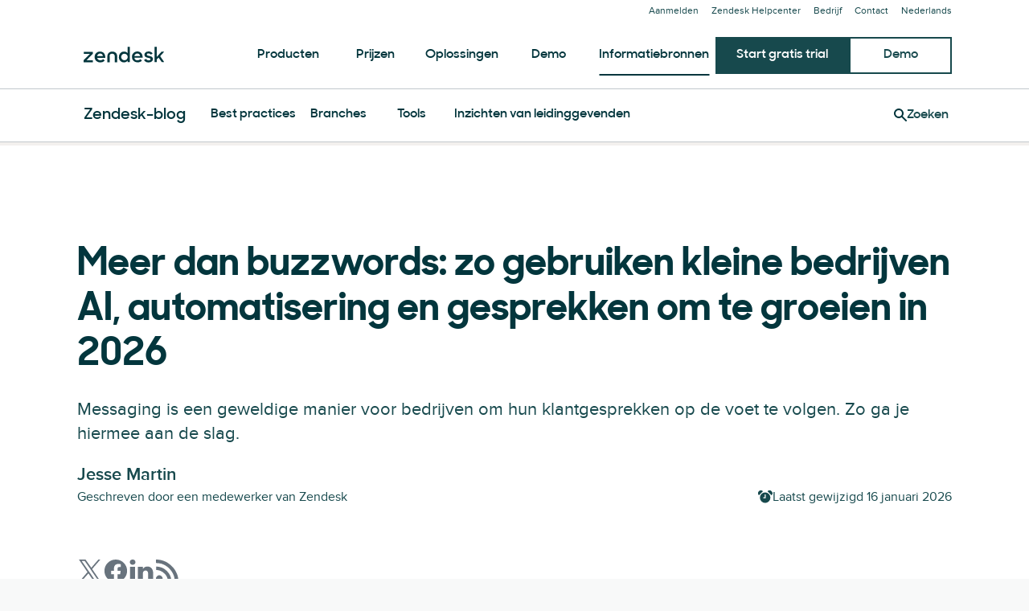

--- FILE ---
content_type: text/html; charset=utf-8
request_url: https://www.zendesk.nl/blog/messaging-for-small-businesses/
body_size: 55011
content:
<!DOCTYPE html><html lang="nl-NL"><head><meta charSet="utf-8"/><meta name="viewport" content="width=device-width"/><title>Meer dan buzzwords: zo gebruiken kleine bedrijven AI, automatisering en gesprekken om te groeien in 2026</title><meta http-equiv="X-UA-Compatible" content="IE=edge,chrome=1"/><link rel="profile" href="https://gmpg.org/xfn/11"/><meta name="google-site-verification" content="2q8u-0_6HxJZdS7l7LYlf-WDEYwIPvdJ_XVujkTFNCY"/><meta name="naver-site-verification" content="0280b3893b4fa7c8bbe9bc24ef61756c9dccec97"/><link rel="preconnect" href="https://d1eipm3vz40hy0.cloudfront.net/"/><link rel="preconnect" href="https://static.zdassets.com/"/><link rel="dns-prefetch" href="//d16cvnquvjw7pr.cloudfront.net"/><link rel="dns-prefetch" href="//web-assets.zendesk.com"/><link rel="dns-prefetch" href="//ajax.googleapis.com"/><link rel="mask-icon" href="https://d1eipm3vz40hy0.cloudfront.net/images/logos/favicons/zendesk-icon.svg" color="#16140C"/><link rel="shortcut icon" href="https://d1eipm3vz40hy0.cloudfront.net/images/logos/favicons/zendesk-favicon.ico"/><link rel="shortcut icon" href="https://d1eipm3vz40hy0.cloudfront.net/images/logos/favicons/zendesk-icon.svg"/><link rel="apple-touch-icon-precomposed" sizes="152x152" href="//d1eipm3vz40hy0.cloudfront.net/images/logos/favicons/zendesk-icon-152.png"/><link rel="apple-touch-icon-precomposed" sizes="144x144" href="//d1eipm3vz40hy0.cloudfront.net/images/logos/favicons/zendesk-icon-144.png"/><link rel="apple-touch-icon-precomposed" sizes="120x120" href="//d1eipm3vz40hy0.cloudfront.net/images/logos/favicons/zendesk-icon-120.png"/><link rel="apple-touch-icon-precomposed" sizes="114x114" href="//d1eipm3vz40hy0.cloudfront.net/images/logos/favicons/zendesk-icon-114.png"/><link rel="apple-touch-icon-precomposed" sizes="72x72" href="//d1eipm3vz40hy0.cloudfront.net/images/logos/favicons/zendesk-icon-72.png"/><link rel="apple-touch-icon-precomposed" href="//d1eipm3vz40hy0.cloudfront.net/images/logos/favicons/zendesk-icon-57.png"/><meta name="description" content="Kunstmatige intelligentie, automatisering en conversational service zijn niet langer industriejargon. Uit onze data blijkt dat meer dan 75% van de bedrijven in 2026 bekend is met conversational (gespreksgerichte) service."/><meta name="robots" content="index,max-snippet:-1,max-image-preview:large,max-video-preview:-1,follow"/><link rel="canonical" href="https://www.zendesk.nl/blog/messaging-for-small-businesses/"/><meta property="og:locale" content="nl_NL"/><meta property="og:type" content="website"/><meta property="og:title" content="Meer dan buzzwords: zo gebruiken kleine bedrijven AI, automatisering en gesprekken om te groeien in 2026"/><meta property="og:description" content="Kunstmatige intelligentie, automatisering en conversational service zijn niet langer industriejargon. Uit onze data blijkt dat meer dan 75% van de bedrijven in 2026 bekend is met conversational (gespreksgerichte) service."/><meta property="og:url" content="https://www.zendesk.nl/blog/messaging-for-small-businesses/"/><meta property="og:site_name" content="Zendesk"/><meta property="og:image" content="https://web-assets.zendesk.com/images/blog/featured-image-msging.jpg"/><meta name="twitter:card" content="summary"/><meta name="twitter:image" content="https://web-assets.zendesk.com/images/blog/featured-image-msging.jpg"/><meta name="twitter:site" content="@zendesk"/><meta property="article:publisher" content="https://www.facebook.com/zendesk/"/><meta property="article:published_time" content="2022-03-07T20:21:10.000Z"/><meta property="article:modified_time" content="2026-01-16T12:39:22.000Z"/><link rel="alternate" hrefLang="es-ES" href="https://www.zendesk.es/blog/messaging-for-small-businesses/"/><link rel="alternate" hrefLang="it" href="https://www.zendesk.com/it/blog/messaging-for-small-businesses/"/><link rel="alternate" hrefLang="fr" href="https://www.zendesk.fr/blog/messaging-for-small-businesses/"/><link rel="alternate" hrefLang="de" href="https://www.zendesk.de/blog/messaging-for-small-businesses/"/><link rel="alternate" hrefLang="nl" href="https://www.zendesk.nl/blog/messaging-for-small-businesses/"/><link rel="alternate" hrefLang="ko" href="https://www.zendesk.kr/blog/messaging-for-small-businesses/"/><link rel="alternate" hrefLang="en" href="https://www.zendesk.com/blog/messaging-for-small-businesses/"/><link rel="alternate" hrefLang="pt" href="https://www.zendesk.com.br/blog/messaging-for-small-businesses/"/><link rel="alternate" hrefLang="ja" href="https://www.zendesk.co.jp/blog/messaging-for-small-businesses/"/><link rel="alternate" hrefLang="en-GB" href="https://www.zendesk.co.uk/blog/messaging-for-small-businesses/"/><link rel="alternate" hrefLang="en-AU" href="https://www.zendesk.com/au/blog/messaging-for-small-businesses/"/><link rel="alternate" hrefLang="en-DK" href="https://www.zendesk.com/dk/blog/messaging-for-small-businesses/"/><link rel="alternate" hrefLang="en-HK" href="https://www.zendesk.hk/blog/messaging-for-small-businesses/"/><link rel="alternate" hrefLang="en-IN" href="https://www.zendesk.com/in/blog/messaging-for-small-businesses/"/><link rel="alternate" hrefLang="en-MX" href="https://www.zendesk.com.mx/blog/messaging-for-small-businesses/"/><link rel="alternate" hrefLang="en-SE" href="https://www.zendesk.com/se/blog/messaging-for-small-businesses/"/><link rel="alternate" hrefLang="en-SG" href="https://www.zendesk.com/sg/blog/messaging-for-small-businesses/"/><link rel="alternate" hrefLang="en-TW" href="https://www.zendesk.tw/blog/messaging-for-small-businesses/"/><link rel="alternate" hrefLang="en-TH" href="https://www.zendesk.com/th/blog/messaging-for-small-businesses/"/><link rel="alternate" hrefLang="x-default" href="https://www.zendesk.com/blog/messaging-for-small-businesses/"/><meta property="X-Frame-Options" content="SAMEORIGIN"/><meta property="Strict-Transport-Security" content="max-age=9999"/><meta property="X-XSS-Protection" content="1"/><meta name="next-head-count" content="60"/><script src="/scripts/adobe-websdk.js" async=""></script><script id="script-core-datalayer" data-nscript="beforeInteractive">
  window.dataLayer = window.dataLayer || [];
  window.dataLayer.push({
    'event': 'dataLayer-initialized',
    'zendesk_hostname': window.location.host,
  });
</script><script id="script-google-tag-manager" data-nscript="beforeInteractive">
  (function(w,d,s,l,i){w[l]=w[l]||[];w[l].push({'gtm.start':
  new Date().getTime(),event:'gtm.js'});var f=d.getElementsByTagName(s)[0],
  j=d.createElement(s),dl=l!='dataLayer'?'&l='+l:'';j.async=true;j.src=
  'https://www.googletagmanager.com/gtm.js?id='+i+dl;f.parentNode.insertBefore(j,f);
  })(window,document,'script','dataLayer', 'GTM-Z4DV');
</script><script id="script-functional-cookie-check" data-nscript="beforeInteractive">
  const onetrustCookie = document.cookie.split("; ").find((row) => row.startsWith("OptanonConsent="))
  const functionalityCookiesAllowed = new URLSearchParams(
    decodeURIComponent(onetrustCookie)
  ).get('groups')?.includes('C0003:1');
  </script><script id="script-cai" data-nscript="beforeInteractive">
  !(function () {
    var analytics = (window.analytics = window.analytics || []);
    var deferredAnalytics = (window.deferredAnalytics =
      window.deferredAnalytics || []);
    if (!analytics.initialize) {
      if (analytics.invoked) {
        window.console &&
          console.error &&
          console.error('Segment snippet included twice.');
      } else {
        analytics.invoked = !0;
        analytics.methods = [
          'trackSubmit',
          'trackClick',
          'trackLink',
          'trackForm',
          'pageview',
          'identify',
          'reset',
          'group',
          'track',
          'ready',
          'alias',
          'debug',
          'page',
          'once',
          'off',
          'on',
        ];
        analytics.factory = function (t) {
          return function () {
            var e = Array.prototype.slice.call(arguments);
            e.unshift(t);
            deferredAnalytics.push(e);
            return analytics;
          };
        };
        for (var t = 0; t < analytics.methods.length; t++) {
          var e = analytics.methods[t];
          analytics[e] = analytics.factory(e);
        }
        analytics.load = function (t, tt, e) {
          var n = document.createElement('script');
          /**
           * Wait for OneTrust Analytics Cookies to be accepted
           * Client-Side Cookie Management:
           * https://my.onetrust.com/s/article/UUID-518074a1-a6da-81c3-be52-bae7685d9c94?language=en_US
           */
          n.type = 'text/plain';
          n.className = 'optanon-category-C0002';
          // END OneTrust requirements
          n.async = !0;
          n.src =
            ('https:' === document.location.protocol ? 'https://' : 'http://') +
            (tt ? 'static.zdassets.com' : 'static-staging.zdassets.com') +
            '/customer_analytics_integration/' +
            t +
            '/cai.min.js';
          var o = document.getElementsByTagName('script')[0];
          o.parentNode.append(n);
          analytics._loadOptions = e;
        };
        analytics.SNIPPET_VERSION = '4.1.0';
        var hostPattern =
          /www.zendesk.(com|com.br|es|co.uk|com.mx|fr|de|it|nl|co.jp|com.ru|kr|tw|hk|org)/;
        location.protocol === 'https:' && location.host.match(hostPattern)
          ? analytics.load('marketing_website', true)
          : analytics.load('marketing_website_dev', false);
        analytics.page();
      }
    }
  })();
</script><noscript data-n-css=""></noscript><script defer="" nomodule="" src="/web-assets/_next/static/chunks/polyfills-42372ed130431b0a.js"></script><script defer="" src="/web-assets/_next/static/chunks/20034.530c7ea40db5289e.js"></script><script defer="" src="/web-assets/_next/static/chunks/85488.5de326c3a4039b85.js"></script><script defer="" src="/web-assets/_next/static/chunks/81431.f9ff4d74d408af86.js"></script><script defer="" src="/web-assets/_next/static/chunks/57065.8b056da5e70a5ce4.js"></script><script defer="" src="/web-assets/_next/static/chunks/14352.5c6f1b190fd2d132.js"></script><script defer="" src="/web-assets/_next/static/chunks/75575.559c7c8b66d5ec4e.js"></script><script defer="" src="/web-assets/_next/static/chunks/41244.e0a9ecc039979a69.js"></script><script defer="" src="/web-assets/_next/static/chunks/86331.9ac12dced9afe9a7.js"></script><script defer="" src="/web-assets/_next/static/chunks/77885.edb0b8a0595c4dbc.js"></script><script defer="" src="/web-assets/_next/static/chunks/34868.2b36f86927d80363.js"></script><script defer="" src="/web-assets/_next/static/chunks/37181.1958bccb89212a00.js"></script><script defer="" src="/web-assets/_next/static/chunks/42662.62cdf3b08bdd2897.js"></script><script defer="" src="/web-assets/_next/static/chunks/76752.679b2c6ce2b231d6.js"></script><script src="/web-assets/_next/static/chunks/webpack-e7781ea3c03e1ec0.js" defer=""></script><script src="/web-assets/_next/static/chunks/framework-ea624fa794affdb6.js" defer=""></script><script src="/web-assets/_next/static/chunks/main-33379439199aa675.js" defer=""></script><script src="/web-assets/_next/static/chunks/pages/_app-05b7bfd1e1094ff0.js" defer=""></script><script src="/web-assets/_next/static/chunks/81287-ee806817306f63a3.js" defer=""></script><script src="/web-assets/_next/static/chunks/29694-3ba2922805f213ca.js" defer=""></script><script src="/web-assets/_next/static/chunks/22651-a4a7b7fcaf7a42f6.js" defer=""></script><script src="/web-assets/_next/static/chunks/62669-f1594da6dfc17bdf.js" defer=""></script><script src="/web-assets/_next/static/chunks/56390-a98cfa9768dcc9a8.js" defer=""></script><script src="/web-assets/_next/static/chunks/45866-785b2d2a048a28cf.js" defer=""></script><script src="/web-assets/_next/static/chunks/21095-67867a4f89e61360.js" defer=""></script><script src="/web-assets/_next/static/chunks/24305-f6bd7ada5f8234ae.js" defer=""></script><script src="/web-assets/_next/static/chunks/57650-f812a0a5e20289b1.js" defer=""></script><script src="/web-assets/_next/static/chunks/85466-a6ffafad55e402ca.js" defer=""></script><script src="/web-assets/_next/static/chunks/67710-0a88505c1d541de8.js" defer=""></script><script src="/web-assets/_next/static/chunks/59590-b84c89a7f55b359c.js" defer=""></script><script src="/web-assets/_next/static/chunks/84129-cdce07b26d8396b4.js" defer=""></script><script src="/web-assets/_next/static/chunks/24144-05f8c609c93a5cf5.js" defer=""></script><script src="/web-assets/_next/static/chunks/963-47b80872832a97b8.js" defer=""></script><script src="/web-assets/_next/static/chunks/15408-6930afffdd916134.js" defer=""></script><script src="/web-assets/_next/static/chunks/47758-1925a83cd75511c0.js" defer=""></script><script src="/web-assets/_next/static/chunks/70084-d0d89dba8b11b3a1.js" defer=""></script><script src="/web-assets/_next/static/chunks/89334-8324fca49711387b.js" defer=""></script><script src="/web-assets/_next/static/chunks/4591-eac0cfd5b5ea9b5b.js" defer=""></script><script src="/web-assets/_next/static/chunks/38506-33e773fa8cfabeb8.js" defer=""></script><script src="/web-assets/_next/static/chunks/6446-3105633b6d5873c3.js" defer=""></script><script src="/web-assets/_next/static/chunks/42198-95eeac716b8af50c.js" defer=""></script><script src="/web-assets/_next/static/chunks/95605-a531fecee09abeac.js" defer=""></script><script src="/web-assets/_next/static/chunks/17870-d513bba30df99cca.js" defer=""></script><script src="/web-assets/_next/static/chunks/28338-2773662b6fb8c5fb.js" defer=""></script><script src="/web-assets/_next/static/chunks/33208-8fa48f859717337a.js" defer=""></script><script src="/web-assets/_next/static/chunks/40510-32bb1a404eab6530.js" defer=""></script><script src="/web-assets/_next/static/chunks/pages/blog/%5Bslug%5D-1cedb3a4d5a19fb4.js" defer=""></script><script src="/web-assets/_next/static/3Fq7aSWj9paQIOKuH_ock/_buildManifest.js" defer=""></script><script src="/web-assets/_next/static/3Fq7aSWj9paQIOKuH_ock/_ssgManifest.js" defer=""></script><style data-styled="" data-styled-version="5.3.11">@font-face{font-family:Proxima Nova;-moz-font-feature-settings:"liga=0";-moz-font-feature-settings:"liga" 0;src: url("https://web-assets.zendesk.com/fonts/PNT.woff2") format("woff2"), url("https://web-assets.zendesk.com/fonts/PNT.woff") format("woff");font-weight:100;font-stretch:normal;font-style:normal;font-display:swap;}/*!sc*/
@font-face{font-family:Proxima Nova;-moz-font-feature-settings:"liga=0";-moz-font-feature-settings:"liga" 0;src: url("https://web-assets.zendesk.com/fonts/PNTI.woff2") format("woff2"), url("https://web-assets.zendesk.com/fonts/PNTI.woff") format("woff");font-weight:100;font-stretch:normal;font-style:italic;font-display:swap;}/*!sc*/
@font-face{font-family:Proxima Nova;-moz-font-feature-settings:"liga=0";-moz-font-feature-settings:"liga" 0;src: url("https://web-assets.zendesk.com/fonts/PNL.woff2") format("woff2"), url("https://web-assets.zendesk.com/fonts/PNL.woff") format("woff");font-weight:200;font-stretch:normal;font-style:normal;font-display:swap;}/*!sc*/
@font-face{font-family:Proxima Nova;-moz-font-feature-settings:"liga=0";-moz-font-feature-settings:"liga" 0;src: url("https://web-assets.zendesk.com/fonts/PNLI.woff2") format("woff2"), url("https://web-assets.zendesk.com/fonts/PNLI.woff") format("woff");font-weight:200;font-stretch:normal;font-style:italic;font-display:swap;}/*!sc*/
@font-face{font-family:Proxima Nova;-moz-font-feature-settings:"liga=0";-moz-font-feature-settings:"liga" 0;src: url("https://web-assets.zendesk.com/fonts/PNR.woff2") format("woff2"), url("https://web-assets.zendesk.com/fonts/PNR.woff") format("woff");font-weight:400;font-stretch:normal;font-style:normal;font-display:swap;}/*!sc*/
@font-face{font-family:Proxima Nova;-moz-font-feature-settings:"liga=0";-moz-font-feature-settings:"liga" 0;src: url("https://web-assets.zendesk.com/fonts/PNRI.woff2") format("woff2"), url("https://web-assets.zendesk.com/fonts/PNRI.woff") format("woff");font-weight:400;font-stretch:normal;font-style:italic;font-display:swap;}/*!sc*/
@font-face{font-family:Proxima Nova;-moz-font-feature-settings:"liga=0";-moz-font-feature-settings:"liga" 0;src: url("https://web-assets.zendesk.com/fonts/PNSB.woff2") format("woff2"), url("https://web-assets.zendesk.com/fonts/PNSB.woff") format("woff");font-weight:600;font-stretch:normal;font-style:normal;font-display:swap;}/*!sc*/
@font-face{font-family:Proxima Nova;-moz-font-feature-settings:"liga=0";-moz-font-feature-settings:"liga" 0;src: url("https://web-assets.zendesk.com/fonts/PNSBI.woff2") format("woff2"), url("https://web-assets.zendesk.com/fonts/PNSBI.woff") format("woff");font-weight:600;font-stretch:normal;font-style:italic;font-display:swap;}/*!sc*/
@font-face{font-family:Proxima Nova;-moz-font-feature-settings:"liga=0";-moz-font-feature-settings:"liga" 0;src: url("https://web-assets.zendesk.com/fonts/PNB.woff2") format("woff2"), url("https://web-assets.zendesk.com/fonts/PNB.woff") format("woff");font-weight:700;font-stretch:normal;font-style:normal;font-display:swap;}/*!sc*/
@font-face{font-family:Proxima Nova;-moz-font-feature-settings:"liga=0";-moz-font-feature-settings:"liga" 0;src: url("https://web-assets.zendesk.com/fonts/PNBI.woff2") format("woff2"), url("https://web-assets.zendesk.com/fonts/PNBI.woff") format("woff");font-weight:700;font-stretch:normal;font-style:italic;font-display:swap;}/*!sc*/
@font-face{font-family:Proxima Nova;-moz-font-feature-settings:"liga=0";-moz-font-feature-settings:"liga" 0;src: url("https://web-assets.zendesk.com/fonts/PNXB.woff2") format("woff2"), url("https://web-assets.zendesk.com/fonts/PNXB.woff") format("woff");font-weight:800;font-stretch:normal;font-style:normal;font-display:swap;}/*!sc*/
@font-face{font-family:Proxima Nova;-moz-font-feature-settings:"liga=0";-moz-font-feature-settings:"liga" 0;src: url("https://web-assets.zendesk.com/fonts/PNXBI.woff2") format("woff2"), url("https://web-assets.zendesk.com/fonts/PNXBI.woff") format("woff");font-weight:800;font-stretch:normal;font-style:italic;font-display:swap;}/*!sc*/
@font-face{font-family:Proxima Nova;-moz-font-feature-settings:"liga=0";-moz-font-feature-settings:"liga" 0;src: url("https://web-assets.zendesk.com/fonts/PNBL.woff2") format("woff2"), url("https://web-assets.zendesk.com/fonts/PNBL.woff") format("woff");font-weight:900;font-stretch:normal;font-style:normal;font-display:swap;}/*!sc*/
@font-face{font-family:Proxima Nova;-moz-font-feature-settings:"liga=0";-moz-font-feature-settings:"liga" 0;src: url("https://web-assets.zendesk.com/fonts/PNBLI.woff2") format("woff2"), url("https://web-assets.zendesk.com/fonts/PNBLI.woff") format("woff");font-weight:900;font-stretch:normal;font-style:italic;font-display:swap;}/*!sc*/
@font-face{font-family:Sharp Sans;-moz-font-feature-settings:"liga=0";-moz-font-feature-settings:"liga" 0;src: url("https://web-assets.zendesk.com/fonts/SHSNLight.woff2") format("woff2"), url("https://web-assets.zendesk.com/fonts/SHSNLight.woff") format("woff");font-weight:200;font-stretch:normal;font-style:normal;font-display:swap;}/*!sc*/
@font-face{font-family:Sharp Sans;-moz-font-feature-settings:"liga=0";-moz-font-feature-settings:"liga" 0;src: url("https://web-assets.zendesk.com/fonts/SHSNMedium.woff2") format("woff2"), url("https://web-assets.zendesk.com/fonts/SHSNMedium.woff") format("woff");font-weight:400;font-stretch:normal;font-style:normal;font-display:swap;}/*!sc*/
@font-face{font-family:Sharp Sans;-moz-font-feature-settings:"liga=0";-moz-font-feature-settings:"liga" 0;src: url("https://web-assets.zendesk.com/fonts/SHSNBlack.woff2") format("woff2"), url("https://web-assets.zendesk.com/fonts/SHSNBlack.woff") format("woff");font-weight:900;font-stretch:normal;font-style:normal;font-display:swap;}/*!sc*/
@font-face{font-family:Sharp Sans;-moz-font-feature-settings:"liga=0";-moz-font-feature-settings:"liga" 0;src: url("https://web-assets.zendesk.com/fonts/SHSN.woff2") format("woff2"), url("https://web-assets.zendesk.com/fonts/SHSN.woff") format("woff");font-weight:600;font-stretch:normal;font-style:normal;font-display:swap;}/*!sc*/
@font-face{font-family:Sharp Sans;-moz-font-feature-settings:"liga=0";-moz-font-feature-settings:"liga" 0;src: url("https://web-assets.zendesk.com/fonts/SHSNBold.woff2") format("woff2"), url("https://web-assets.zendesk.com/fonts/SHSNBold.woff") format("woff");font-weight:700;font-stretch:normal;font-style:normal;font-display:swap;}/*!sc*/
@font-face{font-family:Sharp Sans;-moz-font-feature-settings:"liga=0";-moz-font-feature-settings:"liga" 0;src: url("https://web-assets.zendesk.com/fonts/SHSNBlack.woff2") format("woff2"), url("https://web-assets.zendesk.com/fonts/SHSNBlack.woff") format("woff");font-weight:900;font-stretch:normal;font-style:normal;font-display:swap;}/*!sc*/
@font-face{font-family:Noto Sans JP;-moz-font-feature-settings:"liga=0";-moz-font-feature-settings:"liga" 0;src: url("https://web-assets.zendesk.com/fonts/noto-sans-jp-regular.woff2") format("woff2"), url("https://web-assets.zendesk.com/fonts/noto-sans-jp-regular.woff") format("woff");font-weight:400;font-stretch:normal;font-style:normal;font-display:swap;}/*!sc*/
@font-face{font-family:Noto Sans JP;-moz-font-feature-settings:"liga=0";-moz-font-feature-settings:"liga" 0;src: url("https://web-assets.zendesk.com/fonts/noto-sans-jp-bold.woff2") format("woff2"), url("https://web-assets.zendesk.com/fonts/noto-sans-jp-bold.woff") format("woff");font-weight:600;font-stretch:normal;font-style:normal;font-display:swap;}/*!sc*/
@font-face{font-family:League Mono;-moz-font-feature-settings:"liga=0";-moz-font-feature-settings:"liga" 0;src: url("https://web-assets.zendesk.com/fonts/leaguemono-regular.woff2") format("woff2"), url("https://web-assets.zendesk.com/fonts/leaguemono-regular.woff") format("woff");font-weight:400;font-stretch:normal;font-style:normal;font-display:swap;}/*!sc*/
@font-face{font-family:League Mono;-moz-font-feature-settings:"liga=0";-moz-font-feature-settings:"liga" 0;src: url("https://web-assets.zendesk.com/fonts/LeagueMono-SemiBold.woff2") format("woff2"), url("https://web-assets.zendesk.com/fonts/LeagueMono-SemiBold.woff") format("woff");font-weight:600;font-stretch:normal;font-style:normal;font-display:swap;}/*!sc*/
.kbfdgI{color:#03363d;font-family:"Sharp Sans",Arial,sans-serif;font-style:normal;font-weight:600;line-height:calc(1em + 8px);margin:0 0 24px;font-size:18px;font-weight:600;}/*!sc*/
@media (min-width:768px){.kbfdgI{font-size:20px;}}/*!sc*/
@font-face{font-family:Proxima Nova;-moz-font-feature-settings:"liga=0";-moz-font-feature-settings:"liga" 0;src: url("https://web-assets.zendesk.com/fonts/PNT.woff2") format("woff2"), url("https://web-assets.zendesk.com/fonts/PNT.woff") format("woff");font-weight:100;font-stretch:normal;font-style:normal;font-display:swap;}/*!sc*/
@font-face{font-family:Proxima Nova;-moz-font-feature-settings:"liga=0";-moz-font-feature-settings:"liga" 0;src: url("https://web-assets.zendesk.com/fonts/PNTI.woff2") format("woff2"), url("https://web-assets.zendesk.com/fonts/PNTI.woff") format("woff");font-weight:100;font-stretch:normal;font-style:italic;font-display:swap;}/*!sc*/
@font-face{font-family:Proxima Nova;-moz-font-feature-settings:"liga=0";-moz-font-feature-settings:"liga" 0;src: url("https://web-assets.zendesk.com/fonts/PNL.woff2") format("woff2"), url("https://web-assets.zendesk.com/fonts/PNL.woff") format("woff");font-weight:200;font-stretch:normal;font-style:normal;font-display:swap;}/*!sc*/
@font-face{font-family:Proxima Nova;-moz-font-feature-settings:"liga=0";-moz-font-feature-settings:"liga" 0;src: url("https://web-assets.zendesk.com/fonts/PNLI.woff2") format("woff2"), url("https://web-assets.zendesk.com/fonts/PNLI.woff") format("woff");font-weight:200;font-stretch:normal;font-style:italic;font-display:swap;}/*!sc*/
@font-face{font-family:Proxima Nova;-moz-font-feature-settings:"liga=0";-moz-font-feature-settings:"liga" 0;src: url("https://web-assets.zendesk.com/fonts/PNR.woff2") format("woff2"), url("https://web-assets.zendesk.com/fonts/PNR.woff") format("woff");font-weight:400;font-stretch:normal;font-style:normal;font-display:swap;}/*!sc*/
@font-face{font-family:Proxima Nova;-moz-font-feature-settings:"liga=0";-moz-font-feature-settings:"liga" 0;src: url("https://web-assets.zendesk.com/fonts/PNRI.woff2") format("woff2"), url("https://web-assets.zendesk.com/fonts/PNRI.woff") format("woff");font-weight:400;font-stretch:normal;font-style:italic;font-display:swap;}/*!sc*/
@font-face{font-family:Proxima Nova;-moz-font-feature-settings:"liga=0";-moz-font-feature-settings:"liga" 0;src: url("https://web-assets.zendesk.com/fonts/PNSB.woff2") format("woff2"), url("https://web-assets.zendesk.com/fonts/PNSB.woff") format("woff");font-weight:600;font-stretch:normal;font-style:normal;font-display:swap;}/*!sc*/
@font-face{font-family:Proxima Nova;-moz-font-feature-settings:"liga=0";-moz-font-feature-settings:"liga" 0;src: url("https://web-assets.zendesk.com/fonts/PNSBI.woff2") format("woff2"), url("https://web-assets.zendesk.com/fonts/PNSBI.woff") format("woff");font-weight:600;font-stretch:normal;font-style:italic;font-display:swap;}/*!sc*/
@font-face{font-family:Proxima Nova;-moz-font-feature-settings:"liga=0";-moz-font-feature-settings:"liga" 0;src: url("https://web-assets.zendesk.com/fonts/PNB.woff2") format("woff2"), url("https://web-assets.zendesk.com/fonts/PNB.woff") format("woff");font-weight:700;font-stretch:normal;font-style:normal;font-display:swap;}/*!sc*/
@font-face{font-family:Proxima Nova;-moz-font-feature-settings:"liga=0";-moz-font-feature-settings:"liga" 0;src: url("https://web-assets.zendesk.com/fonts/PNBI.woff2") format("woff2"), url("https://web-assets.zendesk.com/fonts/PNBI.woff") format("woff");font-weight:700;font-stretch:normal;font-style:italic;font-display:swap;}/*!sc*/
@font-face{font-family:Proxima Nova;-moz-font-feature-settings:"liga=0";-moz-font-feature-settings:"liga" 0;src: url("https://web-assets.zendesk.com/fonts/PNXB.woff2") format("woff2"), url("https://web-assets.zendesk.com/fonts/PNXB.woff") format("woff");font-weight:800;font-stretch:normal;font-style:normal;font-display:swap;}/*!sc*/
@font-face{font-family:Proxima Nova;-moz-font-feature-settings:"liga=0";-moz-font-feature-settings:"liga" 0;src: url("https://web-assets.zendesk.com/fonts/PNXBI.woff2") format("woff2"), url("https://web-assets.zendesk.com/fonts/PNXBI.woff") format("woff");font-weight:800;font-stretch:normal;font-style:italic;font-display:swap;}/*!sc*/
@font-face{font-family:Proxima Nova;-moz-font-feature-settings:"liga=0";-moz-font-feature-settings:"liga" 0;src: url("https://web-assets.zendesk.com/fonts/PNBL.woff2") format("woff2"), url("https://web-assets.zendesk.com/fonts/PNBL.woff") format("woff");font-weight:900;font-stretch:normal;font-style:normal;font-display:swap;}/*!sc*/
@font-face{font-family:Proxima Nova;-moz-font-feature-settings:"liga=0";-moz-font-feature-settings:"liga" 0;src: url("https://web-assets.zendesk.com/fonts/PNBLI.woff2") format("woff2"), url("https://web-assets.zendesk.com/fonts/PNBLI.woff") format("woff");font-weight:900;font-stretch:normal;font-style:italic;font-display:swap;}/*!sc*/
@font-face{font-family:Sharp Sans;-moz-font-feature-settings:"liga=0";-moz-font-feature-settings:"liga" 0;src: url("https://web-assets.zendesk.com/fonts/SHSNLight.woff2") format("woff2"), url("https://web-assets.zendesk.com/fonts/SHSNLight.woff") format("woff");font-weight:200;font-stretch:normal;font-style:normal;font-display:swap;}/*!sc*/
@font-face{font-family:Sharp Sans;-moz-font-feature-settings:"liga=0";-moz-font-feature-settings:"liga" 0;src: url("https://web-assets.zendesk.com/fonts/SHSNMedium.woff2") format("woff2"), url("https://web-assets.zendesk.com/fonts/SHSNMedium.woff") format("woff");font-weight:400;font-stretch:normal;font-style:normal;font-display:swap;}/*!sc*/
@font-face{font-family:Sharp Sans;-moz-font-feature-settings:"liga=0";-moz-font-feature-settings:"liga" 0;src: url("https://web-assets.zendesk.com/fonts/SHSNBlack.woff2") format("woff2"), url("https://web-assets.zendesk.com/fonts/SHSNBlack.woff") format("woff");font-weight:900;font-stretch:normal;font-style:normal;font-display:swap;}/*!sc*/
@font-face{font-family:Sharp Sans;-moz-font-feature-settings:"liga=0";-moz-font-feature-settings:"liga" 0;src: url("https://web-assets.zendesk.com/fonts/SHSN.woff2") format("woff2"), url("https://web-assets.zendesk.com/fonts/SHSN.woff") format("woff");font-weight:600;font-stretch:normal;font-style:normal;font-display:swap;}/*!sc*/
@font-face{font-family:Sharp Sans;-moz-font-feature-settings:"liga=0";-moz-font-feature-settings:"liga" 0;src: url("https://web-assets.zendesk.com/fonts/SHSNBold.woff2") format("woff2"), url("https://web-assets.zendesk.com/fonts/SHSNBold.woff") format("woff");font-weight:700;font-stretch:normal;font-style:normal;font-display:swap;}/*!sc*/
@font-face{font-family:Sharp Sans;-moz-font-feature-settings:"liga=0";-moz-font-feature-settings:"liga" 0;src: url("https://web-assets.zendesk.com/fonts/SHSNBlack.woff2") format("woff2"), url("https://web-assets.zendesk.com/fonts/SHSNBlack.woff") format("woff");font-weight:900;font-stretch:normal;font-style:normal;font-display:swap;}/*!sc*/
@font-face{font-family:Noto Sans JP;-moz-font-feature-settings:"liga=0";-moz-font-feature-settings:"liga" 0;src: url("https://web-assets.zendesk.com/fonts/noto-sans-jp-regular.woff2") format("woff2"), url("https://web-assets.zendesk.com/fonts/noto-sans-jp-regular.woff") format("woff");font-weight:400;font-stretch:normal;font-style:normal;font-display:swap;}/*!sc*/
@font-face{font-family:Noto Sans JP;-moz-font-feature-settings:"liga=0";-moz-font-feature-settings:"liga" 0;src: url("https://web-assets.zendesk.com/fonts/noto-sans-jp-bold.woff2") format("woff2"), url("https://web-assets.zendesk.com/fonts/noto-sans-jp-bold.woff") format("woff");font-weight:600;font-stretch:normal;font-style:normal;font-display:swap;}/*!sc*/
@font-face{font-family:League Mono;-moz-font-feature-settings:"liga=0";-moz-font-feature-settings:"liga" 0;src: url("https://web-assets.zendesk.com/fonts/leaguemono-regular.woff2") format("woff2"), url("https://web-assets.zendesk.com/fonts/leaguemono-regular.woff") format("woff");font-weight:400;font-stretch:normal;font-style:normal;font-display:swap;}/*!sc*/
@font-face{font-family:League Mono;-moz-font-feature-settings:"liga=0";-moz-font-feature-settings:"liga" 0;src: url("https://web-assets.zendesk.com/fonts/LeagueMono-SemiBold.woff2") format("woff2"), url("https://web-assets.zendesk.com/fonts/LeagueMono-SemiBold.woff") format("woff");font-weight:600;font-stretch:normal;font-style:normal;font-display:swap;}/*!sc*/
.hpSOeB{color:#03363d;font-family:"Sharp Sans",Arial,sans-serif;font-style:normal;font-weight:600;line-height:calc(1em + 8px);margin:0 0 24px;font-size:14px;font-weight:700;-webkit-letter-spacing:2px;-moz-letter-spacing:2px;-ms-letter-spacing:2px;letter-spacing:2px;margin-bottom:8px;text-transform:uppercase;}/*!sc*/
@media (min-width:481px){.hpSOeB{font-size:14px;}}/*!sc*/
@font-face{font-family:Proxima Nova;-moz-font-feature-settings:"liga=0";-moz-font-feature-settings:"liga" 0;src: url("https://web-assets.zendesk.com/fonts/PNT.woff2") format("woff2"), url("https://web-assets.zendesk.com/fonts/PNT.woff") format("woff");font-weight:100;font-stretch:normal;font-style:normal;font-display:swap;}/*!sc*/
@font-face{font-family:Proxima Nova;-moz-font-feature-settings:"liga=0";-moz-font-feature-settings:"liga" 0;src: url("https://web-assets.zendesk.com/fonts/PNTI.woff2") format("woff2"), url("https://web-assets.zendesk.com/fonts/PNTI.woff") format("woff");font-weight:100;font-stretch:normal;font-style:italic;font-display:swap;}/*!sc*/
@font-face{font-family:Proxima Nova;-moz-font-feature-settings:"liga=0";-moz-font-feature-settings:"liga" 0;src: url("https://web-assets.zendesk.com/fonts/PNL.woff2") format("woff2"), url("https://web-assets.zendesk.com/fonts/PNL.woff") format("woff");font-weight:200;font-stretch:normal;font-style:normal;font-display:swap;}/*!sc*/
@font-face{font-family:Proxima Nova;-moz-font-feature-settings:"liga=0";-moz-font-feature-settings:"liga" 0;src: url("https://web-assets.zendesk.com/fonts/PNLI.woff2") format("woff2"), url("https://web-assets.zendesk.com/fonts/PNLI.woff") format("woff");font-weight:200;font-stretch:normal;font-style:italic;font-display:swap;}/*!sc*/
@font-face{font-family:Proxima Nova;-moz-font-feature-settings:"liga=0";-moz-font-feature-settings:"liga" 0;src: url("https://web-assets.zendesk.com/fonts/PNR.woff2") format("woff2"), url("https://web-assets.zendesk.com/fonts/PNR.woff") format("woff");font-weight:400;font-stretch:normal;font-style:normal;font-display:swap;}/*!sc*/
@font-face{font-family:Proxima Nova;-moz-font-feature-settings:"liga=0";-moz-font-feature-settings:"liga" 0;src: url("https://web-assets.zendesk.com/fonts/PNRI.woff2") format("woff2"), url("https://web-assets.zendesk.com/fonts/PNRI.woff") format("woff");font-weight:400;font-stretch:normal;font-style:italic;font-display:swap;}/*!sc*/
@font-face{font-family:Proxima Nova;-moz-font-feature-settings:"liga=0";-moz-font-feature-settings:"liga" 0;src: url("https://web-assets.zendesk.com/fonts/PNSB.woff2") format("woff2"), url("https://web-assets.zendesk.com/fonts/PNSB.woff") format("woff");font-weight:600;font-stretch:normal;font-style:normal;font-display:swap;}/*!sc*/
@font-face{font-family:Proxima Nova;-moz-font-feature-settings:"liga=0";-moz-font-feature-settings:"liga" 0;src: url("https://web-assets.zendesk.com/fonts/PNSBI.woff2") format("woff2"), url("https://web-assets.zendesk.com/fonts/PNSBI.woff") format("woff");font-weight:600;font-stretch:normal;font-style:italic;font-display:swap;}/*!sc*/
@font-face{font-family:Proxima Nova;-moz-font-feature-settings:"liga=0";-moz-font-feature-settings:"liga" 0;src: url("https://web-assets.zendesk.com/fonts/PNB.woff2") format("woff2"), url("https://web-assets.zendesk.com/fonts/PNB.woff") format("woff");font-weight:700;font-stretch:normal;font-style:normal;font-display:swap;}/*!sc*/
@font-face{font-family:Proxima Nova;-moz-font-feature-settings:"liga=0";-moz-font-feature-settings:"liga" 0;src: url("https://web-assets.zendesk.com/fonts/PNBI.woff2") format("woff2"), url("https://web-assets.zendesk.com/fonts/PNBI.woff") format("woff");font-weight:700;font-stretch:normal;font-style:italic;font-display:swap;}/*!sc*/
@font-face{font-family:Proxima Nova;-moz-font-feature-settings:"liga=0";-moz-font-feature-settings:"liga" 0;src: url("https://web-assets.zendesk.com/fonts/PNXB.woff2") format("woff2"), url("https://web-assets.zendesk.com/fonts/PNXB.woff") format("woff");font-weight:800;font-stretch:normal;font-style:normal;font-display:swap;}/*!sc*/
@font-face{font-family:Proxima Nova;-moz-font-feature-settings:"liga=0";-moz-font-feature-settings:"liga" 0;src: url("https://web-assets.zendesk.com/fonts/PNXBI.woff2") format("woff2"), url("https://web-assets.zendesk.com/fonts/PNXBI.woff") format("woff");font-weight:800;font-stretch:normal;font-style:italic;font-display:swap;}/*!sc*/
@font-face{font-family:Proxima Nova;-moz-font-feature-settings:"liga=0";-moz-font-feature-settings:"liga" 0;src: url("https://web-assets.zendesk.com/fonts/PNBL.woff2") format("woff2"), url("https://web-assets.zendesk.com/fonts/PNBL.woff") format("woff");font-weight:900;font-stretch:normal;font-style:normal;font-display:swap;}/*!sc*/
@font-face{font-family:Proxima Nova;-moz-font-feature-settings:"liga=0";-moz-font-feature-settings:"liga" 0;src: url("https://web-assets.zendesk.com/fonts/PNBLI.woff2") format("woff2"), url("https://web-assets.zendesk.com/fonts/PNBLI.woff") format("woff");font-weight:900;font-stretch:normal;font-style:italic;font-display:swap;}/*!sc*/
@font-face{font-family:Sharp Sans;-moz-font-feature-settings:"liga=0";-moz-font-feature-settings:"liga" 0;src: url("https://web-assets.zendesk.com/fonts/SHSNLight.woff2") format("woff2"), url("https://web-assets.zendesk.com/fonts/SHSNLight.woff") format("woff");font-weight:200;font-stretch:normal;font-style:normal;font-display:swap;}/*!sc*/
@font-face{font-family:Sharp Sans;-moz-font-feature-settings:"liga=0";-moz-font-feature-settings:"liga" 0;src: url("https://web-assets.zendesk.com/fonts/SHSNMedium.woff2") format("woff2"), url("https://web-assets.zendesk.com/fonts/SHSNMedium.woff") format("woff");font-weight:400;font-stretch:normal;font-style:normal;font-display:swap;}/*!sc*/
@font-face{font-family:Sharp Sans;-moz-font-feature-settings:"liga=0";-moz-font-feature-settings:"liga" 0;src: url("https://web-assets.zendesk.com/fonts/SHSNBlack.woff2") format("woff2"), url("https://web-assets.zendesk.com/fonts/SHSNBlack.woff") format("woff");font-weight:900;font-stretch:normal;font-style:normal;font-display:swap;}/*!sc*/
@font-face{font-family:Sharp Sans;-moz-font-feature-settings:"liga=0";-moz-font-feature-settings:"liga" 0;src: url("https://web-assets.zendesk.com/fonts/SHSN.woff2") format("woff2"), url("https://web-assets.zendesk.com/fonts/SHSN.woff") format("woff");font-weight:600;font-stretch:normal;font-style:normal;font-display:swap;}/*!sc*/
@font-face{font-family:Sharp Sans;-moz-font-feature-settings:"liga=0";-moz-font-feature-settings:"liga" 0;src: url("https://web-assets.zendesk.com/fonts/SHSNBold.woff2") format("woff2"), url("https://web-assets.zendesk.com/fonts/SHSNBold.woff") format("woff");font-weight:700;font-stretch:normal;font-style:normal;font-display:swap;}/*!sc*/
@font-face{font-family:Sharp Sans;-moz-font-feature-settings:"liga=0";-moz-font-feature-settings:"liga" 0;src: url("https://web-assets.zendesk.com/fonts/SHSNBlack.woff2") format("woff2"), url("https://web-assets.zendesk.com/fonts/SHSNBlack.woff") format("woff");font-weight:900;font-stretch:normal;font-style:normal;font-display:swap;}/*!sc*/
@font-face{font-family:Noto Sans JP;-moz-font-feature-settings:"liga=0";-moz-font-feature-settings:"liga" 0;src: url("https://web-assets.zendesk.com/fonts/noto-sans-jp-regular.woff2") format("woff2"), url("https://web-assets.zendesk.com/fonts/noto-sans-jp-regular.woff") format("woff");font-weight:400;font-stretch:normal;font-style:normal;font-display:swap;}/*!sc*/
@font-face{font-family:Noto Sans JP;-moz-font-feature-settings:"liga=0";-moz-font-feature-settings:"liga" 0;src: url("https://web-assets.zendesk.com/fonts/noto-sans-jp-bold.woff2") format("woff2"), url("https://web-assets.zendesk.com/fonts/noto-sans-jp-bold.woff") format("woff");font-weight:600;font-stretch:normal;font-style:normal;font-display:swap;}/*!sc*/
@font-face{font-family:League Mono;-moz-font-feature-settings:"liga=0";-moz-font-feature-settings:"liga" 0;src: url("https://web-assets.zendesk.com/fonts/leaguemono-regular.woff2") format("woff2"), url("https://web-assets.zendesk.com/fonts/leaguemono-regular.woff") format("woff");font-weight:400;font-stretch:normal;font-style:normal;font-display:swap;}/*!sc*/
@font-face{font-family:League Mono;-moz-font-feature-settings:"liga=0";-moz-font-feature-settings:"liga" 0;src: url("https://web-assets.zendesk.com/fonts/LeagueMono-SemiBold.woff2") format("woff2"), url("https://web-assets.zendesk.com/fonts/LeagueMono-SemiBold.woff") format("woff");font-weight:600;font-stretch:normal;font-style:normal;font-display:swap;}/*!sc*/
.VdMLR{color:#03363d;font-family:"Sharp Sans",Arial,sans-serif;font-style:normal;font-weight:600;line-height:calc(1em + 8px);margin:0 0 24px;font-size:34px;font-weight:700;}/*!sc*/
@media (min-width:768px){.VdMLR{font-size:40px;}}/*!sc*/
@media (min-width:1120px){.VdMLR{font-size:48px;}}/*!sc*/
@font-face{font-family:Proxima Nova;-moz-font-feature-settings:"liga=0";-moz-font-feature-settings:"liga" 0;src: url("https://web-assets.zendesk.com/fonts/PNT.woff2") format("woff2"), url("https://web-assets.zendesk.com/fonts/PNT.woff") format("woff");font-weight:100;font-stretch:normal;font-style:normal;font-display:swap;}/*!sc*/
@font-face{font-family:Proxima Nova;-moz-font-feature-settings:"liga=0";-moz-font-feature-settings:"liga" 0;src: url("https://web-assets.zendesk.com/fonts/PNTI.woff2") format("woff2"), url("https://web-assets.zendesk.com/fonts/PNTI.woff") format("woff");font-weight:100;font-stretch:normal;font-style:italic;font-display:swap;}/*!sc*/
@font-face{font-family:Proxima Nova;-moz-font-feature-settings:"liga=0";-moz-font-feature-settings:"liga" 0;src: url("https://web-assets.zendesk.com/fonts/PNL.woff2") format("woff2"), url("https://web-assets.zendesk.com/fonts/PNL.woff") format("woff");font-weight:200;font-stretch:normal;font-style:normal;font-display:swap;}/*!sc*/
@font-face{font-family:Proxima Nova;-moz-font-feature-settings:"liga=0";-moz-font-feature-settings:"liga" 0;src: url("https://web-assets.zendesk.com/fonts/PNLI.woff2") format("woff2"), url("https://web-assets.zendesk.com/fonts/PNLI.woff") format("woff");font-weight:200;font-stretch:normal;font-style:italic;font-display:swap;}/*!sc*/
@font-face{font-family:Proxima Nova;-moz-font-feature-settings:"liga=0";-moz-font-feature-settings:"liga" 0;src: url("https://web-assets.zendesk.com/fonts/PNR.woff2") format("woff2"), url("https://web-assets.zendesk.com/fonts/PNR.woff") format("woff");font-weight:400;font-stretch:normal;font-style:normal;font-display:swap;}/*!sc*/
@font-face{font-family:Proxima Nova;-moz-font-feature-settings:"liga=0";-moz-font-feature-settings:"liga" 0;src: url("https://web-assets.zendesk.com/fonts/PNRI.woff2") format("woff2"), url("https://web-assets.zendesk.com/fonts/PNRI.woff") format("woff");font-weight:400;font-stretch:normal;font-style:italic;font-display:swap;}/*!sc*/
@font-face{font-family:Proxima Nova;-moz-font-feature-settings:"liga=0";-moz-font-feature-settings:"liga" 0;src: url("https://web-assets.zendesk.com/fonts/PNSB.woff2") format("woff2"), url("https://web-assets.zendesk.com/fonts/PNSB.woff") format("woff");font-weight:600;font-stretch:normal;font-style:normal;font-display:swap;}/*!sc*/
@font-face{font-family:Proxima Nova;-moz-font-feature-settings:"liga=0";-moz-font-feature-settings:"liga" 0;src: url("https://web-assets.zendesk.com/fonts/PNSBI.woff2") format("woff2"), url("https://web-assets.zendesk.com/fonts/PNSBI.woff") format("woff");font-weight:600;font-stretch:normal;font-style:italic;font-display:swap;}/*!sc*/
@font-face{font-family:Proxima Nova;-moz-font-feature-settings:"liga=0";-moz-font-feature-settings:"liga" 0;src: url("https://web-assets.zendesk.com/fonts/PNB.woff2") format("woff2"), url("https://web-assets.zendesk.com/fonts/PNB.woff") format("woff");font-weight:700;font-stretch:normal;font-style:normal;font-display:swap;}/*!sc*/
@font-face{font-family:Proxima Nova;-moz-font-feature-settings:"liga=0";-moz-font-feature-settings:"liga" 0;src: url("https://web-assets.zendesk.com/fonts/PNBI.woff2") format("woff2"), url("https://web-assets.zendesk.com/fonts/PNBI.woff") format("woff");font-weight:700;font-stretch:normal;font-style:italic;font-display:swap;}/*!sc*/
@font-face{font-family:Proxima Nova;-moz-font-feature-settings:"liga=0";-moz-font-feature-settings:"liga" 0;src: url("https://web-assets.zendesk.com/fonts/PNXB.woff2") format("woff2"), url("https://web-assets.zendesk.com/fonts/PNXB.woff") format("woff");font-weight:800;font-stretch:normal;font-style:normal;font-display:swap;}/*!sc*/
@font-face{font-family:Proxima Nova;-moz-font-feature-settings:"liga=0";-moz-font-feature-settings:"liga" 0;src: url("https://web-assets.zendesk.com/fonts/PNXBI.woff2") format("woff2"), url("https://web-assets.zendesk.com/fonts/PNXBI.woff") format("woff");font-weight:800;font-stretch:normal;font-style:italic;font-display:swap;}/*!sc*/
@font-face{font-family:Proxima Nova;-moz-font-feature-settings:"liga=0";-moz-font-feature-settings:"liga" 0;src: url("https://web-assets.zendesk.com/fonts/PNBL.woff2") format("woff2"), url("https://web-assets.zendesk.com/fonts/PNBL.woff") format("woff");font-weight:900;font-stretch:normal;font-style:normal;font-display:swap;}/*!sc*/
@font-face{font-family:Proxima Nova;-moz-font-feature-settings:"liga=0";-moz-font-feature-settings:"liga" 0;src: url("https://web-assets.zendesk.com/fonts/PNBLI.woff2") format("woff2"), url("https://web-assets.zendesk.com/fonts/PNBLI.woff") format("woff");font-weight:900;font-stretch:normal;font-style:italic;font-display:swap;}/*!sc*/
@font-face{font-family:Sharp Sans;-moz-font-feature-settings:"liga=0";-moz-font-feature-settings:"liga" 0;src: url("https://web-assets.zendesk.com/fonts/SHSNLight.woff2") format("woff2"), url("https://web-assets.zendesk.com/fonts/SHSNLight.woff") format("woff");font-weight:200;font-stretch:normal;font-style:normal;font-display:swap;}/*!sc*/
@font-face{font-family:Sharp Sans;-moz-font-feature-settings:"liga=0";-moz-font-feature-settings:"liga" 0;src: url("https://web-assets.zendesk.com/fonts/SHSNMedium.woff2") format("woff2"), url("https://web-assets.zendesk.com/fonts/SHSNMedium.woff") format("woff");font-weight:400;font-stretch:normal;font-style:normal;font-display:swap;}/*!sc*/
@font-face{font-family:Sharp Sans;-moz-font-feature-settings:"liga=0";-moz-font-feature-settings:"liga" 0;src: url("https://web-assets.zendesk.com/fonts/SHSNBlack.woff2") format("woff2"), url("https://web-assets.zendesk.com/fonts/SHSNBlack.woff") format("woff");font-weight:900;font-stretch:normal;font-style:normal;font-display:swap;}/*!sc*/
@font-face{font-family:Sharp Sans;-moz-font-feature-settings:"liga=0";-moz-font-feature-settings:"liga" 0;src: url("https://web-assets.zendesk.com/fonts/SHSN.woff2") format("woff2"), url("https://web-assets.zendesk.com/fonts/SHSN.woff") format("woff");font-weight:600;font-stretch:normal;font-style:normal;font-display:swap;}/*!sc*/
@font-face{font-family:Sharp Sans;-moz-font-feature-settings:"liga=0";-moz-font-feature-settings:"liga" 0;src: url("https://web-assets.zendesk.com/fonts/SHSNBold.woff2") format("woff2"), url("https://web-assets.zendesk.com/fonts/SHSNBold.woff") format("woff");font-weight:700;font-stretch:normal;font-style:normal;font-display:swap;}/*!sc*/
@font-face{font-family:Sharp Sans;-moz-font-feature-settings:"liga=0";-moz-font-feature-settings:"liga" 0;src: url("https://web-assets.zendesk.com/fonts/SHSNBlack.woff2") format("woff2"), url("https://web-assets.zendesk.com/fonts/SHSNBlack.woff") format("woff");font-weight:900;font-stretch:normal;font-style:normal;font-display:swap;}/*!sc*/
@font-face{font-family:Noto Sans JP;-moz-font-feature-settings:"liga=0";-moz-font-feature-settings:"liga" 0;src: url("https://web-assets.zendesk.com/fonts/noto-sans-jp-regular.woff2") format("woff2"), url("https://web-assets.zendesk.com/fonts/noto-sans-jp-regular.woff") format("woff");font-weight:400;font-stretch:normal;font-style:normal;font-display:swap;}/*!sc*/
@font-face{font-family:Noto Sans JP;-moz-font-feature-settings:"liga=0";-moz-font-feature-settings:"liga" 0;src: url("https://web-assets.zendesk.com/fonts/noto-sans-jp-bold.woff2") format("woff2"), url("https://web-assets.zendesk.com/fonts/noto-sans-jp-bold.woff") format("woff");font-weight:600;font-stretch:normal;font-style:normal;font-display:swap;}/*!sc*/
@font-face{font-family:League Mono;-moz-font-feature-settings:"liga=0";-moz-font-feature-settings:"liga" 0;src: url("https://web-assets.zendesk.com/fonts/leaguemono-regular.woff2") format("woff2"), url("https://web-assets.zendesk.com/fonts/leaguemono-regular.woff") format("woff");font-weight:400;font-stretch:normal;font-style:normal;font-display:swap;}/*!sc*/
@font-face{font-family:League Mono;-moz-font-feature-settings:"liga=0";-moz-font-feature-settings:"liga" 0;src: url("https://web-assets.zendesk.com/fonts/LeagueMono-SemiBold.woff2") format("woff2"), url("https://web-assets.zendesk.com/fonts/LeagueMono-SemiBold.woff") format("woff");font-weight:600;font-stretch:normal;font-style:normal;font-display:swap;}/*!sc*/
.haxOMV{color:#03363d;font-family:"Sharp Sans",Arial,sans-serif;font-style:normal;font-weight:600;line-height:calc(1em + 8px);margin:0 0 24px;font-size:22px;font-weight:700;}/*!sc*/
@media (min-width:768px){.haxOMV{font-size:24px;}}/*!sc*/
@media (min-width:1120px){.haxOMV{font-size:32px;}}/*!sc*/
@font-face{font-family:Proxima Nova;-moz-font-feature-settings:"liga=0";-moz-font-feature-settings:"liga" 0;src: url("https://web-assets.zendesk.com/fonts/PNT.woff2") format("woff2"), url("https://web-assets.zendesk.com/fonts/PNT.woff") format("woff");font-weight:100;font-stretch:normal;font-style:normal;font-display:swap;}/*!sc*/
@font-face{font-family:Proxima Nova;-moz-font-feature-settings:"liga=0";-moz-font-feature-settings:"liga" 0;src: url("https://web-assets.zendesk.com/fonts/PNTI.woff2") format("woff2"), url("https://web-assets.zendesk.com/fonts/PNTI.woff") format("woff");font-weight:100;font-stretch:normal;font-style:italic;font-display:swap;}/*!sc*/
@font-face{font-family:Proxima Nova;-moz-font-feature-settings:"liga=0";-moz-font-feature-settings:"liga" 0;src: url("https://web-assets.zendesk.com/fonts/PNL.woff2") format("woff2"), url("https://web-assets.zendesk.com/fonts/PNL.woff") format("woff");font-weight:200;font-stretch:normal;font-style:normal;font-display:swap;}/*!sc*/
@font-face{font-family:Proxima Nova;-moz-font-feature-settings:"liga=0";-moz-font-feature-settings:"liga" 0;src: url("https://web-assets.zendesk.com/fonts/PNLI.woff2") format("woff2"), url("https://web-assets.zendesk.com/fonts/PNLI.woff") format("woff");font-weight:200;font-stretch:normal;font-style:italic;font-display:swap;}/*!sc*/
@font-face{font-family:Proxima Nova;-moz-font-feature-settings:"liga=0";-moz-font-feature-settings:"liga" 0;src: url("https://web-assets.zendesk.com/fonts/PNR.woff2") format("woff2"), url("https://web-assets.zendesk.com/fonts/PNR.woff") format("woff");font-weight:400;font-stretch:normal;font-style:normal;font-display:swap;}/*!sc*/
@font-face{font-family:Proxima Nova;-moz-font-feature-settings:"liga=0";-moz-font-feature-settings:"liga" 0;src: url("https://web-assets.zendesk.com/fonts/PNRI.woff2") format("woff2"), url("https://web-assets.zendesk.com/fonts/PNRI.woff") format("woff");font-weight:400;font-stretch:normal;font-style:italic;font-display:swap;}/*!sc*/
@font-face{font-family:Proxima Nova;-moz-font-feature-settings:"liga=0";-moz-font-feature-settings:"liga" 0;src: url("https://web-assets.zendesk.com/fonts/PNSB.woff2") format("woff2"), url("https://web-assets.zendesk.com/fonts/PNSB.woff") format("woff");font-weight:600;font-stretch:normal;font-style:normal;font-display:swap;}/*!sc*/
@font-face{font-family:Proxima Nova;-moz-font-feature-settings:"liga=0";-moz-font-feature-settings:"liga" 0;src: url("https://web-assets.zendesk.com/fonts/PNSBI.woff2") format("woff2"), url("https://web-assets.zendesk.com/fonts/PNSBI.woff") format("woff");font-weight:600;font-stretch:normal;font-style:italic;font-display:swap;}/*!sc*/
@font-face{font-family:Proxima Nova;-moz-font-feature-settings:"liga=0";-moz-font-feature-settings:"liga" 0;src: url("https://web-assets.zendesk.com/fonts/PNB.woff2") format("woff2"), url("https://web-assets.zendesk.com/fonts/PNB.woff") format("woff");font-weight:700;font-stretch:normal;font-style:normal;font-display:swap;}/*!sc*/
@font-face{font-family:Proxima Nova;-moz-font-feature-settings:"liga=0";-moz-font-feature-settings:"liga" 0;src: url("https://web-assets.zendesk.com/fonts/PNBI.woff2") format("woff2"), url("https://web-assets.zendesk.com/fonts/PNBI.woff") format("woff");font-weight:700;font-stretch:normal;font-style:italic;font-display:swap;}/*!sc*/
@font-face{font-family:Proxima Nova;-moz-font-feature-settings:"liga=0";-moz-font-feature-settings:"liga" 0;src: url("https://web-assets.zendesk.com/fonts/PNXB.woff2") format("woff2"), url("https://web-assets.zendesk.com/fonts/PNXB.woff") format("woff");font-weight:800;font-stretch:normal;font-style:normal;font-display:swap;}/*!sc*/
@font-face{font-family:Proxima Nova;-moz-font-feature-settings:"liga=0";-moz-font-feature-settings:"liga" 0;src: url("https://web-assets.zendesk.com/fonts/PNXBI.woff2") format("woff2"), url("https://web-assets.zendesk.com/fonts/PNXBI.woff") format("woff");font-weight:800;font-stretch:normal;font-style:italic;font-display:swap;}/*!sc*/
@font-face{font-family:Proxima Nova;-moz-font-feature-settings:"liga=0";-moz-font-feature-settings:"liga" 0;src: url("https://web-assets.zendesk.com/fonts/PNBL.woff2") format("woff2"), url("https://web-assets.zendesk.com/fonts/PNBL.woff") format("woff");font-weight:900;font-stretch:normal;font-style:normal;font-display:swap;}/*!sc*/
@font-face{font-family:Proxima Nova;-moz-font-feature-settings:"liga=0";-moz-font-feature-settings:"liga" 0;src: url("https://web-assets.zendesk.com/fonts/PNBLI.woff2") format("woff2"), url("https://web-assets.zendesk.com/fonts/PNBLI.woff") format("woff");font-weight:900;font-stretch:normal;font-style:italic;font-display:swap;}/*!sc*/
@font-face{font-family:Sharp Sans;-moz-font-feature-settings:"liga=0";-moz-font-feature-settings:"liga" 0;src: url("https://web-assets.zendesk.com/fonts/SHSNLight.woff2") format("woff2"), url("https://web-assets.zendesk.com/fonts/SHSNLight.woff") format("woff");font-weight:200;font-stretch:normal;font-style:normal;font-display:swap;}/*!sc*/
@font-face{font-family:Sharp Sans;-moz-font-feature-settings:"liga=0";-moz-font-feature-settings:"liga" 0;src: url("https://web-assets.zendesk.com/fonts/SHSNMedium.woff2") format("woff2"), url("https://web-assets.zendesk.com/fonts/SHSNMedium.woff") format("woff");font-weight:400;font-stretch:normal;font-style:normal;font-display:swap;}/*!sc*/
@font-face{font-family:Sharp Sans;-moz-font-feature-settings:"liga=0";-moz-font-feature-settings:"liga" 0;src: url("https://web-assets.zendesk.com/fonts/SHSNBlack.woff2") format("woff2"), url("https://web-assets.zendesk.com/fonts/SHSNBlack.woff") format("woff");font-weight:900;font-stretch:normal;font-style:normal;font-display:swap;}/*!sc*/
@font-face{font-family:Sharp Sans;-moz-font-feature-settings:"liga=0";-moz-font-feature-settings:"liga" 0;src: url("https://web-assets.zendesk.com/fonts/SHSN.woff2") format("woff2"), url("https://web-assets.zendesk.com/fonts/SHSN.woff") format("woff");font-weight:600;font-stretch:normal;font-style:normal;font-display:swap;}/*!sc*/
@font-face{font-family:Sharp Sans;-moz-font-feature-settings:"liga=0";-moz-font-feature-settings:"liga" 0;src: url("https://web-assets.zendesk.com/fonts/SHSNBold.woff2") format("woff2"), url("https://web-assets.zendesk.com/fonts/SHSNBold.woff") format("woff");font-weight:700;font-stretch:normal;font-style:normal;font-display:swap;}/*!sc*/
@font-face{font-family:Sharp Sans;-moz-font-feature-settings:"liga=0";-moz-font-feature-settings:"liga" 0;src: url("https://web-assets.zendesk.com/fonts/SHSNBlack.woff2") format("woff2"), url("https://web-assets.zendesk.com/fonts/SHSNBlack.woff") format("woff");font-weight:900;font-stretch:normal;font-style:normal;font-display:swap;}/*!sc*/
@font-face{font-family:Noto Sans JP;-moz-font-feature-settings:"liga=0";-moz-font-feature-settings:"liga" 0;src: url("https://web-assets.zendesk.com/fonts/noto-sans-jp-regular.woff2") format("woff2"), url("https://web-assets.zendesk.com/fonts/noto-sans-jp-regular.woff") format("woff");font-weight:400;font-stretch:normal;font-style:normal;font-display:swap;}/*!sc*/
@font-face{font-family:Noto Sans JP;-moz-font-feature-settings:"liga=0";-moz-font-feature-settings:"liga" 0;src: url("https://web-assets.zendesk.com/fonts/noto-sans-jp-bold.woff2") format("woff2"), url("https://web-assets.zendesk.com/fonts/noto-sans-jp-bold.woff") format("woff");font-weight:600;font-stretch:normal;font-style:normal;font-display:swap;}/*!sc*/
@font-face{font-family:League Mono;-moz-font-feature-settings:"liga=0";-moz-font-feature-settings:"liga" 0;src: url("https://web-assets.zendesk.com/fonts/leaguemono-regular.woff2") format("woff2"), url("https://web-assets.zendesk.com/fonts/leaguemono-regular.woff") format("woff");font-weight:400;font-stretch:normal;font-style:normal;font-display:swap;}/*!sc*/
@font-face{font-family:League Mono;-moz-font-feature-settings:"liga=0";-moz-font-feature-settings:"liga" 0;src: url("https://web-assets.zendesk.com/fonts/LeagueMono-SemiBold.woff2") format("woff2"), url("https://web-assets.zendesk.com/fonts/LeagueMono-SemiBold.woff") format("woff");font-weight:600;font-stretch:normal;font-style:normal;font-display:swap;}/*!sc*/
.iLUbfW{color:#03363d;font-family:"Sharp Sans",Arial,sans-serif;font-style:normal;font-weight:600;line-height:calc(1em + 8px);margin:0 0 24px;font-size:20px;font-weight:700;}/*!sc*/
@media (min-width:768px){.iLUbfW{font-size:22px;}}/*!sc*/
@media (min-width:1120px){.iLUbfW{font-size:24px;}}/*!sc*/
data-styled.g1[id="Headingstyle__HeadingRoot-sc-150xww-0"]{content:"kbfdgI,hpSOeB,VdMLR,haxOMV,iLUbfW,"}/*!sc*/
.hFhGrE{display:inline;-webkit-transition:border-color 0.25s ease-in-out,box-shadow 0.1s ease-in-out,background-color 0.25s ease-in-out,color 0.25s ease-in-out,outline-color 0.1s ease-in-out,z-index 0.25s ease-in-out;transition:border-color 0.25s ease-in-out,box-shadow 0.1s ease-in-out,background-color 0.25s ease-in-out,color 0.25s ease-in-out,outline-color 0.1s ease-in-out,z-index 0.25s ease-in-out;margin:0;border:0px solid transparent;border-radius:4px;cursor:pointer;overflow:hidden;-webkit-text-decoration:none;text-decoration:none;text-overflow:ellipsis;font-family:inherit;font-weight:inherit;-webkit-font-smoothing:subpixel-antialiased;box-sizing:border-box;-webkit-touch-callout:none;padding:0;font-size:inherit;outline-color:transparent;background-color:transparent;color:#03363d;}/*!sc*/
.hFhGrE::-moz-focus-inner{border:0;padding:0;}/*!sc*/
.hFhGrE:focus-visible,.hFhGrE[data-garden-focus-visible="true"]{-webkit-text-decoration:none;text-decoration:none;}/*!sc*/
.hFhGrE:hover{-webkit-text-decoration:underline;text-decoration:underline;}/*!sc*/
.hFhGrE:active,.hFhGrE[aria-pressed='true'],.hFhGrE[aria-pressed='mixed']{-webkit-transition:border-color 0.1s ease-in-out,background-color 0.1s ease-in-out,box-shadow 0.1s ease-in-out,color 0.1s ease-in-out,outline-color 0.1s ease-in-out,z-index 0.25s ease-in-out;transition:border-color 0.1s ease-in-out,background-color 0.1s ease-in-out,box-shadow 0.1s ease-in-out,color 0.1s ease-in-out,outline-color 0.1s ease-in-out,z-index 0.25s ease-in-out;-webkit-text-decoration:underline;text-decoration:underline;}/*!sc*/
.hFhGrE:focus{outline:none;}/*!sc*/
.hFhGrE:focus-visible,.hFhGrE[data-garden-focus-visible="true"]{outline:2px solid transparent;outline-offset:1px;color:#03363d;outline-color:#03363d;}/*!sc*/
.hFhGrE:hover{color:#022025;}/*!sc*/
.hFhGrE:active,.hFhGrE[aria-pressed='true'],.hFhGrE[aria-pressed='mixed']{color:#010b0c;}/*!sc*/
.hFhGrE:disabled{color:#05616e;}/*!sc*/
.hFhGrE:disabled{cursor:default;-webkit-text-decoration:none;text-decoration:none;}/*!sc*/
.hFhGrE .StyledIcon-sc-19meqgg-0{width:16px;min-width:16px;height:16px;vertical-align:middle;}/*!sc*/
.StyledButtonGroup-sc-1fbpzef-0 .hFhGrE.hFhGrE{position:relative;-webkit-transition:border-color 0.1s ease-in-out,background-color 0.1s ease-in-out,box-shadow 0.1s ease-in-out,color 0.1s ease-in-out,margin-left 0.1s ease-in-out,outline-color 0.1s ease-in-out,z-index 0.25s ease-in-out;transition:border-color 0.1s ease-in-out,background-color 0.1s ease-in-out,box-shadow 0.1s ease-in-out,color 0.1s ease-in-out,margin-left 0.1s ease-in-out,outline-color 0.1s ease-in-out,z-index 0.25s ease-in-out;border:1px solid revert;}/*!sc*/
.StyledButtonGroup-sc-1fbpzef-0 .hFhGrE.hFhGrE:focus-visible,.StyledButtonGroup-sc-1fbpzef-0 .hFhGrE.hFhGrE[data-garden-focus-visible="true"]{border-color:#03363d;}/*!sc*/
.StyledButtonGroup-sc-1fbpzef-0 .hFhGrE.hFhGrE:hover,.StyledButtonGroup-sc-1fbpzef-0 .hFhGrE.hFhGrE:active,.StyledButtonGroup-sc-1fbpzef-0 .hFhGrE.hFhGrE:focus-visible,.StyledButtonGroup-sc-1fbpzef-0 .hFhGrE.hFhGrE[data-garden-focus-visible="true"]{z-index:1;}/*!sc*/
.StyledButtonGroup-sc-1fbpzef-0 .hFhGrE.hFhGrE:disabled{z-index:-1;background-color:#9da6ae;}/*!sc*/
.StyledButtonGroup-sc-1fbpzef-0 .hFhGrE.hFhGrE:not(:first-of-type){margin-left:-1px;}/*!sc*/
.StyledButtonGroup-sc-1fbpzef-0 .hFhGrE.hFhGrE:not(:first-of-type):disabled{margin-left:1px;}/*!sc*/
.StyledButtonGroup-sc-1fbpzef-0 .hFhGrE.hFhGrE:not(:first-of-type):not(:last-of-type){border-radius:0;}/*!sc*/
.StyledButtonGroup-sc-1fbpzef-0 .hFhGrE.hFhGrE:first-of-type:not(:last-of-type){border-top-right-radius:0;border-bottom-right-radius:0;}/*!sc*/
.StyledButtonGroup-sc-1fbpzef-0 .hFhGrE.hFhGrE:last-of-type:not(:first-of-type){border-top-left-radius:0;border-bottom-left-radius:0;}/*!sc*/
.ejROSM{display:inline;-webkit-transition:border-color 0.25s ease-in-out,box-shadow 0.1s ease-in-out,background-color 0.25s ease-in-out,color 0.25s ease-in-out,outline-color 0.1s ease-in-out,z-index 0.25s ease-in-out;transition:border-color 0.25s ease-in-out,box-shadow 0.1s ease-in-out,background-color 0.25s ease-in-out,color 0.25s ease-in-out,outline-color 0.1s ease-in-out,z-index 0.25s ease-in-out;margin:0;border:0px solid transparent;border-radius:4px;cursor:pointer;overflow:hidden;-webkit-text-decoration:none;text-decoration:none;text-overflow:ellipsis;font-family:inherit;font-weight:inherit;-webkit-font-smoothing:subpixel-antialiased;box-sizing:border-box;-webkit-touch-callout:none;padding:0;font-size:inherit;outline-color:transparent;background-color:transparent;color:#03363d;}/*!sc*/
.ejROSM::-moz-focus-inner{border:0;padding:0;}/*!sc*/
.ejROSM:focus-visible,.ejROSM[data-garden-focus-visible="true"]{-webkit-text-decoration:none;text-decoration:none;}/*!sc*/
.ejROSM:hover{-webkit-text-decoration:underline;text-decoration:underline;}/*!sc*/
.ejROSM:active,.ejROSM[aria-pressed='true'],.ejROSM[aria-pressed='mixed']{-webkit-transition:border-color 0.1s ease-in-out,background-color 0.1s ease-in-out,box-shadow 0.1s ease-in-out,color 0.1s ease-in-out,outline-color 0.1s ease-in-out,z-index 0.25s ease-in-out;transition:border-color 0.1s ease-in-out,background-color 0.1s ease-in-out,box-shadow 0.1s ease-in-out,color 0.1s ease-in-out,outline-color 0.1s ease-in-out,z-index 0.25s ease-in-out;-webkit-text-decoration:underline;text-decoration:underline;}/*!sc*/
.ejROSM:focus{outline:none;}/*!sc*/
.ejROSM:focus-visible,.ejROSM[data-garden-focus-visible="true"]{outline:2px solid transparent;outline-offset:1px;color:#03363d;outline-color:#03363d;}/*!sc*/
.ejROSM:hover{color:#022025;}/*!sc*/
.ejROSM:active,.ejROSM[aria-pressed='true'],.ejROSM[aria-pressed='mixed']{color:#010b0c;}/*!sc*/
.ejROSM:disabled{color:#05616e;}/*!sc*/
.ejROSM:disabled{cursor:default;-webkit-text-decoration:none;text-decoration:none;}/*!sc*/
.ejROSM .StyledIcon-sc-19meqgg-0{width:12px;min-width:12px;height:12px;vertical-align:middle;}/*!sc*/
.StyledButtonGroup-sc-1fbpzef-0 .ejROSM.ejROSM{position:relative;-webkit-transition:border-color 0.1s ease-in-out,background-color 0.1s ease-in-out,box-shadow 0.1s ease-in-out,color 0.1s ease-in-out,margin-left 0.1s ease-in-out,outline-color 0.1s ease-in-out,z-index 0.25s ease-in-out;transition:border-color 0.1s ease-in-out,background-color 0.1s ease-in-out,box-shadow 0.1s ease-in-out,color 0.1s ease-in-out,margin-left 0.1s ease-in-out,outline-color 0.1s ease-in-out,z-index 0.25s ease-in-out;border:1px solid revert;}/*!sc*/
.StyledButtonGroup-sc-1fbpzef-0 .ejROSM.ejROSM:focus-visible,.StyledButtonGroup-sc-1fbpzef-0 .ejROSM.ejROSM[data-garden-focus-visible="true"]{border-color:#03363d;}/*!sc*/
.StyledButtonGroup-sc-1fbpzef-0 .ejROSM.ejROSM:hover,.StyledButtonGroup-sc-1fbpzef-0 .ejROSM.ejROSM:active,.StyledButtonGroup-sc-1fbpzef-0 .ejROSM.ejROSM:focus-visible,.StyledButtonGroup-sc-1fbpzef-0 .ejROSM.ejROSM[data-garden-focus-visible="true"]{z-index:1;}/*!sc*/
.StyledButtonGroup-sc-1fbpzef-0 .ejROSM.ejROSM:disabled{z-index:-1;background-color:#9da6ae;}/*!sc*/
.StyledButtonGroup-sc-1fbpzef-0 .ejROSM.ejROSM:not(:first-of-type){margin-left:-1px;}/*!sc*/
.StyledButtonGroup-sc-1fbpzef-0 .ejROSM.ejROSM:not(:first-of-type):disabled{margin-left:1px;}/*!sc*/
.StyledButtonGroup-sc-1fbpzef-0 .ejROSM.ejROSM:not(:first-of-type):not(:last-of-type){border-radius:0;}/*!sc*/
.StyledButtonGroup-sc-1fbpzef-0 .ejROSM.ejROSM:first-of-type:not(:last-of-type){border-top-right-radius:0;border-bottom-right-radius:0;}/*!sc*/
.StyledButtonGroup-sc-1fbpzef-0 .ejROSM.ejROSM:last-of-type:not(:first-of-type){border-top-left-radius:0;border-bottom-left-radius:0;}/*!sc*/
data-styled.g4[id="StyledButton-sc-qe3ace-0"]{content:"hFhGrE,ejROSM,"}/*!sc*/
.heVnvL{margin-bottom:-0.085em;padding-left:0.25em;box-sizing:content-box;width:0.85em;height:0.85em;}/*!sc*/
data-styled.g6[id="StyledExternalIcon-sc-16oz07e-0"]{content:"heVnvL,"}/*!sc*/
@font-face{font-family:Proxima Nova;-moz-font-feature-settings:"liga=0";-moz-font-feature-settings:"liga" 0;src: url("https://web-assets.zendesk.com/fonts/PNT.woff2") format("woff2"), url("https://web-assets.zendesk.com/fonts/PNT.woff") format("woff");font-weight:100;font-stretch:normal;font-style:normal;font-display:swap;}/*!sc*/
@font-face{font-family:Proxima Nova;-moz-font-feature-settings:"liga=0";-moz-font-feature-settings:"liga" 0;src: url("https://web-assets.zendesk.com/fonts/PNTI.woff2") format("woff2"), url("https://web-assets.zendesk.com/fonts/PNTI.woff") format("woff");font-weight:100;font-stretch:normal;font-style:italic;font-display:swap;}/*!sc*/
@font-face{font-family:Proxima Nova;-moz-font-feature-settings:"liga=0";-moz-font-feature-settings:"liga" 0;src: url("https://web-assets.zendesk.com/fonts/PNL.woff2") format("woff2"), url("https://web-assets.zendesk.com/fonts/PNL.woff") format("woff");font-weight:200;font-stretch:normal;font-style:normal;font-display:swap;}/*!sc*/
@font-face{font-family:Proxima Nova;-moz-font-feature-settings:"liga=0";-moz-font-feature-settings:"liga" 0;src: url("https://web-assets.zendesk.com/fonts/PNLI.woff2") format("woff2"), url("https://web-assets.zendesk.com/fonts/PNLI.woff") format("woff");font-weight:200;font-stretch:normal;font-style:italic;font-display:swap;}/*!sc*/
@font-face{font-family:Proxima Nova;-moz-font-feature-settings:"liga=0";-moz-font-feature-settings:"liga" 0;src: url("https://web-assets.zendesk.com/fonts/PNR.woff2") format("woff2"), url("https://web-assets.zendesk.com/fonts/PNR.woff") format("woff");font-weight:400;font-stretch:normal;font-style:normal;font-display:swap;}/*!sc*/
@font-face{font-family:Proxima Nova;-moz-font-feature-settings:"liga=0";-moz-font-feature-settings:"liga" 0;src: url("https://web-assets.zendesk.com/fonts/PNRI.woff2") format("woff2"), url("https://web-assets.zendesk.com/fonts/PNRI.woff") format("woff");font-weight:400;font-stretch:normal;font-style:italic;font-display:swap;}/*!sc*/
@font-face{font-family:Proxima Nova;-moz-font-feature-settings:"liga=0";-moz-font-feature-settings:"liga" 0;src: url("https://web-assets.zendesk.com/fonts/PNSB.woff2") format("woff2"), url("https://web-assets.zendesk.com/fonts/PNSB.woff") format("woff");font-weight:600;font-stretch:normal;font-style:normal;font-display:swap;}/*!sc*/
@font-face{font-family:Proxima Nova;-moz-font-feature-settings:"liga=0";-moz-font-feature-settings:"liga" 0;src: url("https://web-assets.zendesk.com/fonts/PNSBI.woff2") format("woff2"), url("https://web-assets.zendesk.com/fonts/PNSBI.woff") format("woff");font-weight:600;font-stretch:normal;font-style:italic;font-display:swap;}/*!sc*/
@font-face{font-family:Proxima Nova;-moz-font-feature-settings:"liga=0";-moz-font-feature-settings:"liga" 0;src: url("https://web-assets.zendesk.com/fonts/PNB.woff2") format("woff2"), url("https://web-assets.zendesk.com/fonts/PNB.woff") format("woff");font-weight:700;font-stretch:normal;font-style:normal;font-display:swap;}/*!sc*/
@font-face{font-family:Proxima Nova;-moz-font-feature-settings:"liga=0";-moz-font-feature-settings:"liga" 0;src: url("https://web-assets.zendesk.com/fonts/PNBI.woff2") format("woff2"), url("https://web-assets.zendesk.com/fonts/PNBI.woff") format("woff");font-weight:700;font-stretch:normal;font-style:italic;font-display:swap;}/*!sc*/
@font-face{font-family:Proxima Nova;-moz-font-feature-settings:"liga=0";-moz-font-feature-settings:"liga" 0;src: url("https://web-assets.zendesk.com/fonts/PNXB.woff2") format("woff2"), url("https://web-assets.zendesk.com/fonts/PNXB.woff") format("woff");font-weight:800;font-stretch:normal;font-style:normal;font-display:swap;}/*!sc*/
@font-face{font-family:Proxima Nova;-moz-font-feature-settings:"liga=0";-moz-font-feature-settings:"liga" 0;src: url("https://web-assets.zendesk.com/fonts/PNXBI.woff2") format("woff2"), url("https://web-assets.zendesk.com/fonts/PNXBI.woff") format("woff");font-weight:800;font-stretch:normal;font-style:italic;font-display:swap;}/*!sc*/
@font-face{font-family:Proxima Nova;-moz-font-feature-settings:"liga=0";-moz-font-feature-settings:"liga" 0;src: url("https://web-assets.zendesk.com/fonts/PNBL.woff2") format("woff2"), url("https://web-assets.zendesk.com/fonts/PNBL.woff") format("woff");font-weight:900;font-stretch:normal;font-style:normal;font-display:swap;}/*!sc*/
@font-face{font-family:Proxima Nova;-moz-font-feature-settings:"liga=0";-moz-font-feature-settings:"liga" 0;src: url("https://web-assets.zendesk.com/fonts/PNBLI.woff2") format("woff2"), url("https://web-assets.zendesk.com/fonts/PNBLI.woff") format("woff");font-weight:900;font-stretch:normal;font-style:italic;font-display:swap;}/*!sc*/
@font-face{font-family:Sharp Sans;-moz-font-feature-settings:"liga=0";-moz-font-feature-settings:"liga" 0;src: url("https://web-assets.zendesk.com/fonts/SHSNLight.woff2") format("woff2"), url("https://web-assets.zendesk.com/fonts/SHSNLight.woff") format("woff");font-weight:200;font-stretch:normal;font-style:normal;font-display:swap;}/*!sc*/
@font-face{font-family:Sharp Sans;-moz-font-feature-settings:"liga=0";-moz-font-feature-settings:"liga" 0;src: url("https://web-assets.zendesk.com/fonts/SHSNMedium.woff2") format("woff2"), url("https://web-assets.zendesk.com/fonts/SHSNMedium.woff") format("woff");font-weight:400;font-stretch:normal;font-style:normal;font-display:swap;}/*!sc*/
@font-face{font-family:Sharp Sans;-moz-font-feature-settings:"liga=0";-moz-font-feature-settings:"liga" 0;src: url("https://web-assets.zendesk.com/fonts/SHSNBlack.woff2") format("woff2"), url("https://web-assets.zendesk.com/fonts/SHSNBlack.woff") format("woff");font-weight:900;font-stretch:normal;font-style:normal;font-display:swap;}/*!sc*/
@font-face{font-family:Sharp Sans;-moz-font-feature-settings:"liga=0";-moz-font-feature-settings:"liga" 0;src: url("https://web-assets.zendesk.com/fonts/SHSN.woff2") format("woff2"), url("https://web-assets.zendesk.com/fonts/SHSN.woff") format("woff");font-weight:600;font-stretch:normal;font-style:normal;font-display:swap;}/*!sc*/
@font-face{font-family:Sharp Sans;-moz-font-feature-settings:"liga=0";-moz-font-feature-settings:"liga" 0;src: url("https://web-assets.zendesk.com/fonts/SHSNBold.woff2") format("woff2"), url("https://web-assets.zendesk.com/fonts/SHSNBold.woff") format("woff");font-weight:700;font-stretch:normal;font-style:normal;font-display:swap;}/*!sc*/
@font-face{font-family:Sharp Sans;-moz-font-feature-settings:"liga=0";-moz-font-feature-settings:"liga" 0;src: url("https://web-assets.zendesk.com/fonts/SHSNBlack.woff2") format("woff2"), url("https://web-assets.zendesk.com/fonts/SHSNBlack.woff") format("woff");font-weight:900;font-stretch:normal;font-style:normal;font-display:swap;}/*!sc*/
@font-face{font-family:Noto Sans JP;-moz-font-feature-settings:"liga=0";-moz-font-feature-settings:"liga" 0;src: url("https://web-assets.zendesk.com/fonts/noto-sans-jp-regular.woff2") format("woff2"), url("https://web-assets.zendesk.com/fonts/noto-sans-jp-regular.woff") format("woff");font-weight:400;font-stretch:normal;font-style:normal;font-display:swap;}/*!sc*/
@font-face{font-family:Noto Sans JP;-moz-font-feature-settings:"liga=0";-moz-font-feature-settings:"liga" 0;src: url("https://web-assets.zendesk.com/fonts/noto-sans-jp-bold.woff2") format("woff2"), url("https://web-assets.zendesk.com/fonts/noto-sans-jp-bold.woff") format("woff");font-weight:600;font-stretch:normal;font-style:normal;font-display:swap;}/*!sc*/
@font-face{font-family:League Mono;-moz-font-feature-settings:"liga=0";-moz-font-feature-settings:"liga" 0;src: url("https://web-assets.zendesk.com/fonts/leaguemono-regular.woff2") format("woff2"), url("https://web-assets.zendesk.com/fonts/leaguemono-regular.woff") format("woff");font-weight:400;font-stretch:normal;font-style:normal;font-display:swap;}/*!sc*/
@font-face{font-family:League Mono;-moz-font-feature-settings:"liga=0";-moz-font-feature-settings:"liga" 0;src: url("https://web-assets.zendesk.com/fonts/LeagueMono-SemiBold.woff2") format("woff2"), url("https://web-assets.zendesk.com/fonts/LeagueMono-SemiBold.woff") format("woff");font-weight:600;font-stretch:normal;font-style:normal;font-display:swap;}/*!sc*/
.eijlVE{color:#17494d;-webkit-text-decoration:underline;text-decoration:underline;-webkit-font-smoothing:antialiased;text-overflow:clip;overflow:unset;-moz-osx-font-smoothing:grayscale;-webkit-font-smoothing:antialiased;-webkit-align-items:center;-webkit-box-align:center;-ms-flex-align:center;align-items:center;display:inline;font-family:"Sharp Sans",Arial,sans-serif;font-weight:600;gap:4px;-webkit-box-pack:center;-webkit-justify-content:center;-ms-flex-pack:center;justify-content:center;line-height:calc(1em + 8px);-webkit-text-decoration:none;text-decoration:none;font-size:18px;line-height:28px;color:#68737d;font-family:"Proxima Nova",Arial,sans-serif;font-size:12px;font-weight:400;}/*!sc*/
.eijlVE,.eijlVE .Linkstyle__LinkText-sc-1cm3ukq-0{-webkit-transition:all 0.25s;transition:all 0.25s;}/*!sc*/
.eijlVE .Linkstyle__LinkText-sc-1cm3ukq-0{border-bottom:2px solid #17494d;}/*!sc*/
.eijlVE:hover,.eijlVE:focus,.eijlVE:focus-visible,.eijlVE:active{color:#06615a;}/*!sc*/
.eijlVE:hover,.eijlVE:focus,.eijlVE:focus-visible,.eijlVE:active,.eijlVE:hover .Linkstyle__LinkText-sc-1cm3ukq-0,.eijlVE:focus .Linkstyle__LinkText-sc-1cm3ukq-0,.eijlVE:focus-visible .Linkstyle__LinkText-sc-1cm3ukq-0,.eijlVE:active .Linkstyle__LinkText-sc-1cm3ukq-0{border-color:#06615a;}/*!sc*/
.eijlVE .Linkstyle__ArrowIcon-sc-1cm3ukq-1{-webkit-transition:-webkit-transform 0.25s;-webkit-transition:transform 0.25s;transition:transform 0.25s;vertical-align:middle;margin-bottom:2px;}/*!sc*/
.eijlVE [data-garden-id='buttons.external_icon']{display:none;}/*!sc*/
.eijlVE:hover,.eijlVE:focus,.eijlVE:focus-visible,.eijlVE:active{outline:none;-webkit-text-decoration:none;text-decoration:none;}/*!sc*/
.eijlVE:hover .Linkstyle__ArrowIcon-sc-1cm3ukq-1,.eijlVE:focus .Linkstyle__ArrowIcon-sc-1cm3ukq-1,.eijlVE:focus-visible .Linkstyle__ArrowIcon-sc-1cm3ukq-1,.eijlVE:active .Linkstyle__ArrowIcon-sc-1cm3ukq-1{-webkit-transform:translateX(4px);-ms-transform:translateX(4px);transform:translateX(4px);}/*!sc*/
.eijlVE:hover,.eijlVE:focus,.eijlVE:focus-visible,.eijlVE:active{color:#06615a;-webkit-text-decoration:underline;text-decoration:underline;}/*!sc*/
.eijlVE:hover,.eijlVE:focus,.eijlVE:focus-visible,.eijlVE:active,.eijlVE:hover .Linkstyle__LinkText-sc-1cm3ukq-0,.eijlVE:focus .Linkstyle__LinkText-sc-1cm3ukq-0,.eijlVE:focus-visible .Linkstyle__LinkText-sc-1cm3ukq-0,.eijlVE:active .Linkstyle__LinkText-sc-1cm3ukq-0{border-color:#06615a;}/*!sc*/
.eijlVE .Linkstyle__LinkText-sc-1cm3ukq-0{border:none;}/*!sc*/
@font-face{font-family:Proxima Nova;-moz-font-feature-settings:"liga=0";-moz-font-feature-settings:"liga" 0;src: url("https://web-assets.zendesk.com/fonts/PNT.woff2") format("woff2"), url("https://web-assets.zendesk.com/fonts/PNT.woff") format("woff");font-weight:100;font-stretch:normal;font-style:normal;font-display:swap;}/*!sc*/
@font-face{font-family:Proxima Nova;-moz-font-feature-settings:"liga=0";-moz-font-feature-settings:"liga" 0;src: url("https://web-assets.zendesk.com/fonts/PNTI.woff2") format("woff2"), url("https://web-assets.zendesk.com/fonts/PNTI.woff") format("woff");font-weight:100;font-stretch:normal;font-style:italic;font-display:swap;}/*!sc*/
@font-face{font-family:Proxima Nova;-moz-font-feature-settings:"liga=0";-moz-font-feature-settings:"liga" 0;src: url("https://web-assets.zendesk.com/fonts/PNL.woff2") format("woff2"), url("https://web-assets.zendesk.com/fonts/PNL.woff") format("woff");font-weight:200;font-stretch:normal;font-style:normal;font-display:swap;}/*!sc*/
@font-face{font-family:Proxima Nova;-moz-font-feature-settings:"liga=0";-moz-font-feature-settings:"liga" 0;src: url("https://web-assets.zendesk.com/fonts/PNLI.woff2") format("woff2"), url("https://web-assets.zendesk.com/fonts/PNLI.woff") format("woff");font-weight:200;font-stretch:normal;font-style:italic;font-display:swap;}/*!sc*/
@font-face{font-family:Proxima Nova;-moz-font-feature-settings:"liga=0";-moz-font-feature-settings:"liga" 0;src: url("https://web-assets.zendesk.com/fonts/PNR.woff2") format("woff2"), url("https://web-assets.zendesk.com/fonts/PNR.woff") format("woff");font-weight:400;font-stretch:normal;font-style:normal;font-display:swap;}/*!sc*/
@font-face{font-family:Proxima Nova;-moz-font-feature-settings:"liga=0";-moz-font-feature-settings:"liga" 0;src: url("https://web-assets.zendesk.com/fonts/PNRI.woff2") format("woff2"), url("https://web-assets.zendesk.com/fonts/PNRI.woff") format("woff");font-weight:400;font-stretch:normal;font-style:italic;font-display:swap;}/*!sc*/
@font-face{font-family:Proxima Nova;-moz-font-feature-settings:"liga=0";-moz-font-feature-settings:"liga" 0;src: url("https://web-assets.zendesk.com/fonts/PNSB.woff2") format("woff2"), url("https://web-assets.zendesk.com/fonts/PNSB.woff") format("woff");font-weight:600;font-stretch:normal;font-style:normal;font-display:swap;}/*!sc*/
@font-face{font-family:Proxima Nova;-moz-font-feature-settings:"liga=0";-moz-font-feature-settings:"liga" 0;src: url("https://web-assets.zendesk.com/fonts/PNSBI.woff2") format("woff2"), url("https://web-assets.zendesk.com/fonts/PNSBI.woff") format("woff");font-weight:600;font-stretch:normal;font-style:italic;font-display:swap;}/*!sc*/
@font-face{font-family:Proxima Nova;-moz-font-feature-settings:"liga=0";-moz-font-feature-settings:"liga" 0;src: url("https://web-assets.zendesk.com/fonts/PNB.woff2") format("woff2"), url("https://web-assets.zendesk.com/fonts/PNB.woff") format("woff");font-weight:700;font-stretch:normal;font-style:normal;font-display:swap;}/*!sc*/
@font-face{font-family:Proxima Nova;-moz-font-feature-settings:"liga=0";-moz-font-feature-settings:"liga" 0;src: url("https://web-assets.zendesk.com/fonts/PNBI.woff2") format("woff2"), url("https://web-assets.zendesk.com/fonts/PNBI.woff") format("woff");font-weight:700;font-stretch:normal;font-style:italic;font-display:swap;}/*!sc*/
@font-face{font-family:Proxima Nova;-moz-font-feature-settings:"liga=0";-moz-font-feature-settings:"liga" 0;src: url("https://web-assets.zendesk.com/fonts/PNXB.woff2") format("woff2"), url("https://web-assets.zendesk.com/fonts/PNXB.woff") format("woff");font-weight:800;font-stretch:normal;font-style:normal;font-display:swap;}/*!sc*/
@font-face{font-family:Proxima Nova;-moz-font-feature-settings:"liga=0";-moz-font-feature-settings:"liga" 0;src: url("https://web-assets.zendesk.com/fonts/PNXBI.woff2") format("woff2"), url("https://web-assets.zendesk.com/fonts/PNXBI.woff") format("woff");font-weight:800;font-stretch:normal;font-style:italic;font-display:swap;}/*!sc*/
@font-face{font-family:Proxima Nova;-moz-font-feature-settings:"liga=0";-moz-font-feature-settings:"liga" 0;src: url("https://web-assets.zendesk.com/fonts/PNBL.woff2") format("woff2"), url("https://web-assets.zendesk.com/fonts/PNBL.woff") format("woff");font-weight:900;font-stretch:normal;font-style:normal;font-display:swap;}/*!sc*/
@font-face{font-family:Proxima Nova;-moz-font-feature-settings:"liga=0";-moz-font-feature-settings:"liga" 0;src: url("https://web-assets.zendesk.com/fonts/PNBLI.woff2") format("woff2"), url("https://web-assets.zendesk.com/fonts/PNBLI.woff") format("woff");font-weight:900;font-stretch:normal;font-style:italic;font-display:swap;}/*!sc*/
@font-face{font-family:Sharp Sans;-moz-font-feature-settings:"liga=0";-moz-font-feature-settings:"liga" 0;src: url("https://web-assets.zendesk.com/fonts/SHSNLight.woff2") format("woff2"), url("https://web-assets.zendesk.com/fonts/SHSNLight.woff") format("woff");font-weight:200;font-stretch:normal;font-style:normal;font-display:swap;}/*!sc*/
@font-face{font-family:Sharp Sans;-moz-font-feature-settings:"liga=0";-moz-font-feature-settings:"liga" 0;src: url("https://web-assets.zendesk.com/fonts/SHSNMedium.woff2") format("woff2"), url("https://web-assets.zendesk.com/fonts/SHSNMedium.woff") format("woff");font-weight:400;font-stretch:normal;font-style:normal;font-display:swap;}/*!sc*/
@font-face{font-family:Sharp Sans;-moz-font-feature-settings:"liga=0";-moz-font-feature-settings:"liga" 0;src: url("https://web-assets.zendesk.com/fonts/SHSNBlack.woff2") format("woff2"), url("https://web-assets.zendesk.com/fonts/SHSNBlack.woff") format("woff");font-weight:900;font-stretch:normal;font-style:normal;font-display:swap;}/*!sc*/
@font-face{font-family:Sharp Sans;-moz-font-feature-settings:"liga=0";-moz-font-feature-settings:"liga" 0;src: url("https://web-assets.zendesk.com/fonts/SHSN.woff2") format("woff2"), url("https://web-assets.zendesk.com/fonts/SHSN.woff") format("woff");font-weight:600;font-stretch:normal;font-style:normal;font-display:swap;}/*!sc*/
@font-face{font-family:Sharp Sans;-moz-font-feature-settings:"liga=0";-moz-font-feature-settings:"liga" 0;src: url("https://web-assets.zendesk.com/fonts/SHSNBold.woff2") format("woff2"), url("https://web-assets.zendesk.com/fonts/SHSNBold.woff") format("woff");font-weight:700;font-stretch:normal;font-style:normal;font-display:swap;}/*!sc*/
@font-face{font-family:Sharp Sans;-moz-font-feature-settings:"liga=0";-moz-font-feature-settings:"liga" 0;src: url("https://web-assets.zendesk.com/fonts/SHSNBlack.woff2") format("woff2"), url("https://web-assets.zendesk.com/fonts/SHSNBlack.woff") format("woff");font-weight:900;font-stretch:normal;font-style:normal;font-display:swap;}/*!sc*/
@font-face{font-family:Noto Sans JP;-moz-font-feature-settings:"liga=0";-moz-font-feature-settings:"liga" 0;src: url("https://web-assets.zendesk.com/fonts/noto-sans-jp-regular.woff2") format("woff2"), url("https://web-assets.zendesk.com/fonts/noto-sans-jp-regular.woff") format("woff");font-weight:400;font-stretch:normal;font-style:normal;font-display:swap;}/*!sc*/
@font-face{font-family:Noto Sans JP;-moz-font-feature-settings:"liga=0";-moz-font-feature-settings:"liga" 0;src: url("https://web-assets.zendesk.com/fonts/noto-sans-jp-bold.woff2") format("woff2"), url("https://web-assets.zendesk.com/fonts/noto-sans-jp-bold.woff") format("woff");font-weight:600;font-stretch:normal;font-style:normal;font-display:swap;}/*!sc*/
@font-face{font-family:League Mono;-moz-font-feature-settings:"liga=0";-moz-font-feature-settings:"liga" 0;src: url("https://web-assets.zendesk.com/fonts/leaguemono-regular.woff2") format("woff2"), url("https://web-assets.zendesk.com/fonts/leaguemono-regular.woff") format("woff");font-weight:400;font-stretch:normal;font-style:normal;font-display:swap;}/*!sc*/
@font-face{font-family:League Mono;-moz-font-feature-settings:"liga=0";-moz-font-feature-settings:"liga" 0;src: url("https://web-assets.zendesk.com/fonts/LeagueMono-SemiBold.woff2") format("woff2"), url("https://web-assets.zendesk.com/fonts/LeagueMono-SemiBold.woff") format("woff");font-weight:600;font-stretch:normal;font-style:normal;font-display:swap;}/*!sc*/
.dujRMD{color:#17494d;-webkit-text-decoration:underline;text-decoration:underline;-webkit-font-smoothing:antialiased;text-overflow:clip;overflow:unset;}/*!sc*/
.dujRMD,.dujRMD .Linkstyle__LinkText-sc-1cm3ukq-0{-webkit-transition:all 0.25s;transition:all 0.25s;}/*!sc*/
.dujRMD .Linkstyle__LinkText-sc-1cm3ukq-0{border-bottom:2px solid #17494d;}/*!sc*/
.dujRMD:hover,.dujRMD:focus,.dujRMD:focus-visible,.dujRMD:active{color:#06615a;}/*!sc*/
.dujRMD:hover,.dujRMD:focus,.dujRMD:focus-visible,.dujRMD:active,.dujRMD:hover .Linkstyle__LinkText-sc-1cm3ukq-0,.dujRMD:focus .Linkstyle__LinkText-sc-1cm3ukq-0,.dujRMD:focus-visible .Linkstyle__LinkText-sc-1cm3ukq-0,.dujRMD:active .Linkstyle__LinkText-sc-1cm3ukq-0{border-color:#06615a;}/*!sc*/
.dujRMD .Linkstyle__ArrowIcon-sc-1cm3ukq-1{-webkit-transition:-webkit-transform 0.25s;-webkit-transition:transform 0.25s;transition:transform 0.25s;vertical-align:middle;margin-bottom:2px;}/*!sc*/
.dujRMD [data-garden-id='buttons.external_icon']{display:none;}/*!sc*/
@font-face{font-family:Proxima Nova;-moz-font-feature-settings:"liga=0";-moz-font-feature-settings:"liga" 0;src: url("https://web-assets.zendesk.com/fonts/PNT.woff2") format("woff2"), url("https://web-assets.zendesk.com/fonts/PNT.woff") format("woff");font-weight:100;font-stretch:normal;font-style:normal;font-display:swap;}/*!sc*/
@font-face{font-family:Proxima Nova;-moz-font-feature-settings:"liga=0";-moz-font-feature-settings:"liga" 0;src: url("https://web-assets.zendesk.com/fonts/PNTI.woff2") format("woff2"), url("https://web-assets.zendesk.com/fonts/PNTI.woff") format("woff");font-weight:100;font-stretch:normal;font-style:italic;font-display:swap;}/*!sc*/
@font-face{font-family:Proxima Nova;-moz-font-feature-settings:"liga=0";-moz-font-feature-settings:"liga" 0;src: url("https://web-assets.zendesk.com/fonts/PNL.woff2") format("woff2"), url("https://web-assets.zendesk.com/fonts/PNL.woff") format("woff");font-weight:200;font-stretch:normal;font-style:normal;font-display:swap;}/*!sc*/
@font-face{font-family:Proxima Nova;-moz-font-feature-settings:"liga=0";-moz-font-feature-settings:"liga" 0;src: url("https://web-assets.zendesk.com/fonts/PNLI.woff2") format("woff2"), url("https://web-assets.zendesk.com/fonts/PNLI.woff") format("woff");font-weight:200;font-stretch:normal;font-style:italic;font-display:swap;}/*!sc*/
@font-face{font-family:Proxima Nova;-moz-font-feature-settings:"liga=0";-moz-font-feature-settings:"liga" 0;src: url("https://web-assets.zendesk.com/fonts/PNR.woff2") format("woff2"), url("https://web-assets.zendesk.com/fonts/PNR.woff") format("woff");font-weight:400;font-stretch:normal;font-style:normal;font-display:swap;}/*!sc*/
@font-face{font-family:Proxima Nova;-moz-font-feature-settings:"liga=0";-moz-font-feature-settings:"liga" 0;src: url("https://web-assets.zendesk.com/fonts/PNRI.woff2") format("woff2"), url("https://web-assets.zendesk.com/fonts/PNRI.woff") format("woff");font-weight:400;font-stretch:normal;font-style:italic;font-display:swap;}/*!sc*/
@font-face{font-family:Proxima Nova;-moz-font-feature-settings:"liga=0";-moz-font-feature-settings:"liga" 0;src: url("https://web-assets.zendesk.com/fonts/PNSB.woff2") format("woff2"), url("https://web-assets.zendesk.com/fonts/PNSB.woff") format("woff");font-weight:600;font-stretch:normal;font-style:normal;font-display:swap;}/*!sc*/
@font-face{font-family:Proxima Nova;-moz-font-feature-settings:"liga=0";-moz-font-feature-settings:"liga" 0;src: url("https://web-assets.zendesk.com/fonts/PNSBI.woff2") format("woff2"), url("https://web-assets.zendesk.com/fonts/PNSBI.woff") format("woff");font-weight:600;font-stretch:normal;font-style:italic;font-display:swap;}/*!sc*/
@font-face{font-family:Proxima Nova;-moz-font-feature-settings:"liga=0";-moz-font-feature-settings:"liga" 0;src: url("https://web-assets.zendesk.com/fonts/PNB.woff2") format("woff2"), url("https://web-assets.zendesk.com/fonts/PNB.woff") format("woff");font-weight:700;font-stretch:normal;font-style:normal;font-display:swap;}/*!sc*/
@font-face{font-family:Proxima Nova;-moz-font-feature-settings:"liga=0";-moz-font-feature-settings:"liga" 0;src: url("https://web-assets.zendesk.com/fonts/PNBI.woff2") format("woff2"), url("https://web-assets.zendesk.com/fonts/PNBI.woff") format("woff");font-weight:700;font-stretch:normal;font-style:italic;font-display:swap;}/*!sc*/
@font-face{font-family:Proxima Nova;-moz-font-feature-settings:"liga=0";-moz-font-feature-settings:"liga" 0;src: url("https://web-assets.zendesk.com/fonts/PNXB.woff2") format("woff2"), url("https://web-assets.zendesk.com/fonts/PNXB.woff") format("woff");font-weight:800;font-stretch:normal;font-style:normal;font-display:swap;}/*!sc*/
@font-face{font-family:Proxima Nova;-moz-font-feature-settings:"liga=0";-moz-font-feature-settings:"liga" 0;src: url("https://web-assets.zendesk.com/fonts/PNXBI.woff2") format("woff2"), url("https://web-assets.zendesk.com/fonts/PNXBI.woff") format("woff");font-weight:800;font-stretch:normal;font-style:italic;font-display:swap;}/*!sc*/
@font-face{font-family:Proxima Nova;-moz-font-feature-settings:"liga=0";-moz-font-feature-settings:"liga" 0;src: url("https://web-assets.zendesk.com/fonts/PNBL.woff2") format("woff2"), url("https://web-assets.zendesk.com/fonts/PNBL.woff") format("woff");font-weight:900;font-stretch:normal;font-style:normal;font-display:swap;}/*!sc*/
@font-face{font-family:Proxima Nova;-moz-font-feature-settings:"liga=0";-moz-font-feature-settings:"liga" 0;src: url("https://web-assets.zendesk.com/fonts/PNBLI.woff2") format("woff2"), url("https://web-assets.zendesk.com/fonts/PNBLI.woff") format("woff");font-weight:900;font-stretch:normal;font-style:italic;font-display:swap;}/*!sc*/
@font-face{font-family:Sharp Sans;-moz-font-feature-settings:"liga=0";-moz-font-feature-settings:"liga" 0;src: url("https://web-assets.zendesk.com/fonts/SHSNLight.woff2") format("woff2"), url("https://web-assets.zendesk.com/fonts/SHSNLight.woff") format("woff");font-weight:200;font-stretch:normal;font-style:normal;font-display:swap;}/*!sc*/
@font-face{font-family:Sharp Sans;-moz-font-feature-settings:"liga=0";-moz-font-feature-settings:"liga" 0;src: url("https://web-assets.zendesk.com/fonts/SHSNMedium.woff2") format("woff2"), url("https://web-assets.zendesk.com/fonts/SHSNMedium.woff") format("woff");font-weight:400;font-stretch:normal;font-style:normal;font-display:swap;}/*!sc*/
@font-face{font-family:Sharp Sans;-moz-font-feature-settings:"liga=0";-moz-font-feature-settings:"liga" 0;src: url("https://web-assets.zendesk.com/fonts/SHSNBlack.woff2") format("woff2"), url("https://web-assets.zendesk.com/fonts/SHSNBlack.woff") format("woff");font-weight:900;font-stretch:normal;font-style:normal;font-display:swap;}/*!sc*/
@font-face{font-family:Sharp Sans;-moz-font-feature-settings:"liga=0";-moz-font-feature-settings:"liga" 0;src: url("https://web-assets.zendesk.com/fonts/SHSN.woff2") format("woff2"), url("https://web-assets.zendesk.com/fonts/SHSN.woff") format("woff");font-weight:600;font-stretch:normal;font-style:normal;font-display:swap;}/*!sc*/
@font-face{font-family:Sharp Sans;-moz-font-feature-settings:"liga=0";-moz-font-feature-settings:"liga" 0;src: url("https://web-assets.zendesk.com/fonts/SHSNBold.woff2") format("woff2"), url("https://web-assets.zendesk.com/fonts/SHSNBold.woff") format("woff");font-weight:700;font-stretch:normal;font-style:normal;font-display:swap;}/*!sc*/
@font-face{font-family:Sharp Sans;-moz-font-feature-settings:"liga=0";-moz-font-feature-settings:"liga" 0;src: url("https://web-assets.zendesk.com/fonts/SHSNBlack.woff2") format("woff2"), url("https://web-assets.zendesk.com/fonts/SHSNBlack.woff") format("woff");font-weight:900;font-stretch:normal;font-style:normal;font-display:swap;}/*!sc*/
@font-face{font-family:Noto Sans JP;-moz-font-feature-settings:"liga=0";-moz-font-feature-settings:"liga" 0;src: url("https://web-assets.zendesk.com/fonts/noto-sans-jp-regular.woff2") format("woff2"), url("https://web-assets.zendesk.com/fonts/noto-sans-jp-regular.woff") format("woff");font-weight:400;font-stretch:normal;font-style:normal;font-display:swap;}/*!sc*/
@font-face{font-family:Noto Sans JP;-moz-font-feature-settings:"liga=0";-moz-font-feature-settings:"liga" 0;src: url("https://web-assets.zendesk.com/fonts/noto-sans-jp-bold.woff2") format("woff2"), url("https://web-assets.zendesk.com/fonts/noto-sans-jp-bold.woff") format("woff");font-weight:600;font-stretch:normal;font-style:normal;font-display:swap;}/*!sc*/
@font-face{font-family:League Mono;-moz-font-feature-settings:"liga=0";-moz-font-feature-settings:"liga" 0;src: url("https://web-assets.zendesk.com/fonts/leaguemono-regular.woff2") format("woff2"), url("https://web-assets.zendesk.com/fonts/leaguemono-regular.woff") format("woff");font-weight:400;font-stretch:normal;font-style:normal;font-display:swap;}/*!sc*/
@font-face{font-family:League Mono;-moz-font-feature-settings:"liga=0";-moz-font-feature-settings:"liga" 0;src: url("https://web-assets.zendesk.com/fonts/LeagueMono-SemiBold.woff2") format("woff2"), url("https://web-assets.zendesk.com/fonts/LeagueMono-SemiBold.woff") format("woff");font-weight:600;font-stretch:normal;font-style:normal;font-display:swap;}/*!sc*/
.kJsXzP{color:#17494d;-webkit-text-decoration:underline;text-decoration:underline;-webkit-font-smoothing:antialiased;text-overflow:clip;overflow:unset;-moz-osx-font-smoothing:grayscale;-webkit-font-smoothing:antialiased;-webkit-align-items:center;-webkit-box-align:center;-ms-flex-align:center;align-items:center;display:inline;font-family:"Sharp Sans",Arial,sans-serif;font-weight:600;gap:4px;-webkit-box-pack:center;-webkit-justify-content:center;-ms-flex-pack:center;justify-content:center;line-height:calc(1em + 8px);-webkit-text-decoration:none;text-decoration:none;font-size:18px;line-height:28px;}/*!sc*/
.kJsXzP,.kJsXzP .Linkstyle__LinkText-sc-1cm3ukq-0{-webkit-transition:all 0.25s;transition:all 0.25s;}/*!sc*/
.kJsXzP .Linkstyle__LinkText-sc-1cm3ukq-0{border-bottom:2px solid #17494d;}/*!sc*/
.kJsXzP:hover,.kJsXzP:focus,.kJsXzP:focus-visible,.kJsXzP:active{color:#06615a;}/*!sc*/
.kJsXzP:hover,.kJsXzP:focus,.kJsXzP:focus-visible,.kJsXzP:active,.kJsXzP:hover .Linkstyle__LinkText-sc-1cm3ukq-0,.kJsXzP:focus .Linkstyle__LinkText-sc-1cm3ukq-0,.kJsXzP:focus-visible .Linkstyle__LinkText-sc-1cm3ukq-0,.kJsXzP:active .Linkstyle__LinkText-sc-1cm3ukq-0{border-color:#06615a;}/*!sc*/
.kJsXzP .Linkstyle__ArrowIcon-sc-1cm3ukq-1{-webkit-transition:-webkit-transform 0.25s;-webkit-transition:transform 0.25s;transition:transform 0.25s;vertical-align:middle;margin-bottom:2px;}/*!sc*/
.kJsXzP [data-garden-id='buttons.external_icon']{display:none;}/*!sc*/
.kJsXzP:hover,.kJsXzP:focus,.kJsXzP:focus-visible,.kJsXzP:active{outline:none;-webkit-text-decoration:none;text-decoration:none;}/*!sc*/
.kJsXzP:hover .Linkstyle__ArrowIcon-sc-1cm3ukq-1,.kJsXzP:focus .Linkstyle__ArrowIcon-sc-1cm3ukq-1,.kJsXzP:focus-visible .Linkstyle__ArrowIcon-sc-1cm3ukq-1,.kJsXzP:active .Linkstyle__ArrowIcon-sc-1cm3ukq-1{-webkit-transform:translateX(4px);-ms-transform:translateX(4px);transform:translateX(4px);}/*!sc*/
@font-face{font-family:Proxima Nova;-moz-font-feature-settings:"liga=0";-moz-font-feature-settings:"liga" 0;src: url("https://web-assets.zendesk.com/fonts/PNT.woff2") format("woff2"), url("https://web-assets.zendesk.com/fonts/PNT.woff") format("woff");font-weight:100;font-stretch:normal;font-style:normal;font-display:swap;}/*!sc*/
@font-face{font-family:Proxima Nova;-moz-font-feature-settings:"liga=0";-moz-font-feature-settings:"liga" 0;src: url("https://web-assets.zendesk.com/fonts/PNTI.woff2") format("woff2"), url("https://web-assets.zendesk.com/fonts/PNTI.woff") format("woff");font-weight:100;font-stretch:normal;font-style:italic;font-display:swap;}/*!sc*/
@font-face{font-family:Proxima Nova;-moz-font-feature-settings:"liga=0";-moz-font-feature-settings:"liga" 0;src: url("https://web-assets.zendesk.com/fonts/PNL.woff2") format("woff2"), url("https://web-assets.zendesk.com/fonts/PNL.woff") format("woff");font-weight:200;font-stretch:normal;font-style:normal;font-display:swap;}/*!sc*/
@font-face{font-family:Proxima Nova;-moz-font-feature-settings:"liga=0";-moz-font-feature-settings:"liga" 0;src: url("https://web-assets.zendesk.com/fonts/PNLI.woff2") format("woff2"), url("https://web-assets.zendesk.com/fonts/PNLI.woff") format("woff");font-weight:200;font-stretch:normal;font-style:italic;font-display:swap;}/*!sc*/
@font-face{font-family:Proxima Nova;-moz-font-feature-settings:"liga=0";-moz-font-feature-settings:"liga" 0;src: url("https://web-assets.zendesk.com/fonts/PNR.woff2") format("woff2"), url("https://web-assets.zendesk.com/fonts/PNR.woff") format("woff");font-weight:400;font-stretch:normal;font-style:normal;font-display:swap;}/*!sc*/
@font-face{font-family:Proxima Nova;-moz-font-feature-settings:"liga=0";-moz-font-feature-settings:"liga" 0;src: url("https://web-assets.zendesk.com/fonts/PNRI.woff2") format("woff2"), url("https://web-assets.zendesk.com/fonts/PNRI.woff") format("woff");font-weight:400;font-stretch:normal;font-style:italic;font-display:swap;}/*!sc*/
@font-face{font-family:Proxima Nova;-moz-font-feature-settings:"liga=0";-moz-font-feature-settings:"liga" 0;src: url("https://web-assets.zendesk.com/fonts/PNSB.woff2") format("woff2"), url("https://web-assets.zendesk.com/fonts/PNSB.woff") format("woff");font-weight:600;font-stretch:normal;font-style:normal;font-display:swap;}/*!sc*/
@font-face{font-family:Proxima Nova;-moz-font-feature-settings:"liga=0";-moz-font-feature-settings:"liga" 0;src: url("https://web-assets.zendesk.com/fonts/PNSBI.woff2") format("woff2"), url("https://web-assets.zendesk.com/fonts/PNSBI.woff") format("woff");font-weight:600;font-stretch:normal;font-style:italic;font-display:swap;}/*!sc*/
@font-face{font-family:Proxima Nova;-moz-font-feature-settings:"liga=0";-moz-font-feature-settings:"liga" 0;src: url("https://web-assets.zendesk.com/fonts/PNB.woff2") format("woff2"), url("https://web-assets.zendesk.com/fonts/PNB.woff") format("woff");font-weight:700;font-stretch:normal;font-style:normal;font-display:swap;}/*!sc*/
@font-face{font-family:Proxima Nova;-moz-font-feature-settings:"liga=0";-moz-font-feature-settings:"liga" 0;src: url("https://web-assets.zendesk.com/fonts/PNBI.woff2") format("woff2"), url("https://web-assets.zendesk.com/fonts/PNBI.woff") format("woff");font-weight:700;font-stretch:normal;font-style:italic;font-display:swap;}/*!sc*/
@font-face{font-family:Proxima Nova;-moz-font-feature-settings:"liga=0";-moz-font-feature-settings:"liga" 0;src: url("https://web-assets.zendesk.com/fonts/PNXB.woff2") format("woff2"), url("https://web-assets.zendesk.com/fonts/PNXB.woff") format("woff");font-weight:800;font-stretch:normal;font-style:normal;font-display:swap;}/*!sc*/
@font-face{font-family:Proxima Nova;-moz-font-feature-settings:"liga=0";-moz-font-feature-settings:"liga" 0;src: url("https://web-assets.zendesk.com/fonts/PNXBI.woff2") format("woff2"), url("https://web-assets.zendesk.com/fonts/PNXBI.woff") format("woff");font-weight:800;font-stretch:normal;font-style:italic;font-display:swap;}/*!sc*/
@font-face{font-family:Proxima Nova;-moz-font-feature-settings:"liga=0";-moz-font-feature-settings:"liga" 0;src: url("https://web-assets.zendesk.com/fonts/PNBL.woff2") format("woff2"), url("https://web-assets.zendesk.com/fonts/PNBL.woff") format("woff");font-weight:900;font-stretch:normal;font-style:normal;font-display:swap;}/*!sc*/
@font-face{font-family:Proxima Nova;-moz-font-feature-settings:"liga=0";-moz-font-feature-settings:"liga" 0;src: url("https://web-assets.zendesk.com/fonts/PNBLI.woff2") format("woff2"), url("https://web-assets.zendesk.com/fonts/PNBLI.woff") format("woff");font-weight:900;font-stretch:normal;font-style:italic;font-display:swap;}/*!sc*/
@font-face{font-family:Sharp Sans;-moz-font-feature-settings:"liga=0";-moz-font-feature-settings:"liga" 0;src: url("https://web-assets.zendesk.com/fonts/SHSNLight.woff2") format("woff2"), url("https://web-assets.zendesk.com/fonts/SHSNLight.woff") format("woff");font-weight:200;font-stretch:normal;font-style:normal;font-display:swap;}/*!sc*/
@font-face{font-family:Sharp Sans;-moz-font-feature-settings:"liga=0";-moz-font-feature-settings:"liga" 0;src: url("https://web-assets.zendesk.com/fonts/SHSNMedium.woff2") format("woff2"), url("https://web-assets.zendesk.com/fonts/SHSNMedium.woff") format("woff");font-weight:400;font-stretch:normal;font-style:normal;font-display:swap;}/*!sc*/
@font-face{font-family:Sharp Sans;-moz-font-feature-settings:"liga=0";-moz-font-feature-settings:"liga" 0;src: url("https://web-assets.zendesk.com/fonts/SHSNBlack.woff2") format("woff2"), url("https://web-assets.zendesk.com/fonts/SHSNBlack.woff") format("woff");font-weight:900;font-stretch:normal;font-style:normal;font-display:swap;}/*!sc*/
@font-face{font-family:Sharp Sans;-moz-font-feature-settings:"liga=0";-moz-font-feature-settings:"liga" 0;src: url("https://web-assets.zendesk.com/fonts/SHSN.woff2") format("woff2"), url("https://web-assets.zendesk.com/fonts/SHSN.woff") format("woff");font-weight:600;font-stretch:normal;font-style:normal;font-display:swap;}/*!sc*/
@font-face{font-family:Sharp Sans;-moz-font-feature-settings:"liga=0";-moz-font-feature-settings:"liga" 0;src: url("https://web-assets.zendesk.com/fonts/SHSNBold.woff2") format("woff2"), url("https://web-assets.zendesk.com/fonts/SHSNBold.woff") format("woff");font-weight:700;font-stretch:normal;font-style:normal;font-display:swap;}/*!sc*/
@font-face{font-family:Sharp Sans;-moz-font-feature-settings:"liga=0";-moz-font-feature-settings:"liga" 0;src: url("https://web-assets.zendesk.com/fonts/SHSNBlack.woff2") format("woff2"), url("https://web-assets.zendesk.com/fonts/SHSNBlack.woff") format("woff");font-weight:900;font-stretch:normal;font-style:normal;font-display:swap;}/*!sc*/
@font-face{font-family:Noto Sans JP;-moz-font-feature-settings:"liga=0";-moz-font-feature-settings:"liga" 0;src: url("https://web-assets.zendesk.com/fonts/noto-sans-jp-regular.woff2") format("woff2"), url("https://web-assets.zendesk.com/fonts/noto-sans-jp-regular.woff") format("woff");font-weight:400;font-stretch:normal;font-style:normal;font-display:swap;}/*!sc*/
@font-face{font-family:Noto Sans JP;-moz-font-feature-settings:"liga=0";-moz-font-feature-settings:"liga" 0;src: url("https://web-assets.zendesk.com/fonts/noto-sans-jp-bold.woff2") format("woff2"), url("https://web-assets.zendesk.com/fonts/noto-sans-jp-bold.woff") format("woff");font-weight:600;font-stretch:normal;font-style:normal;font-display:swap;}/*!sc*/
@font-face{font-family:League Mono;-moz-font-feature-settings:"liga=0";-moz-font-feature-settings:"liga" 0;src: url("https://web-assets.zendesk.com/fonts/leaguemono-regular.woff2") format("woff2"), url("https://web-assets.zendesk.com/fonts/leaguemono-regular.woff") format("woff");font-weight:400;font-stretch:normal;font-style:normal;font-display:swap;}/*!sc*/
@font-face{font-family:League Mono;-moz-font-feature-settings:"liga=0";-moz-font-feature-settings:"liga" 0;src: url("https://web-assets.zendesk.com/fonts/LeagueMono-SemiBold.woff2") format("woff2"), url("https://web-assets.zendesk.com/fonts/LeagueMono-SemiBold.woff") format("woff");font-weight:600;font-stretch:normal;font-style:normal;font-display:swap;}/*!sc*/
.ccaaIc{color:#17494d;-webkit-text-decoration:underline;text-decoration:underline;-webkit-font-smoothing:antialiased;text-overflow:clip;overflow:unset;-moz-osx-font-smoothing:grayscale;-webkit-font-smoothing:antialiased;-webkit-align-items:center;-webkit-box-align:center;-ms-flex-align:center;align-items:center;display:-webkit-inline-box;display:-webkit-inline-flex;display:-ms-inline-flexbox;display:inline-flex;font-family:"Sharp Sans",Arial,sans-serif;font-weight:600;gap:4px;-webkit-box-pack:center;-webkit-justify-content:center;-ms-flex-pack:center;justify-content:center;line-height:calc(1em + 8px);-webkit-text-decoration:none;text-decoration:none;font-size:16px;line-height:24px;border-radius:0;cursor:pointer;min-width:128px;padding:6px 24px;text-align:center;background-color:#17494d;border:2px solid #17494d;color:#fff;}/*!sc*/
.ccaaIc,.ccaaIc .Linkstyle__LinkText-sc-1cm3ukq-0{-webkit-transition:all 0.25s;transition:all 0.25s;}/*!sc*/
.ccaaIc .Linkstyle__LinkText-sc-1cm3ukq-0{border-bottom:2px solid #17494d;}/*!sc*/
.ccaaIc:hover,.ccaaIc:focus,.ccaaIc:focus-visible,.ccaaIc:active{color:#06615a;}/*!sc*/
.ccaaIc:hover,.ccaaIc:focus,.ccaaIc:focus-visible,.ccaaIc:active,.ccaaIc:hover .Linkstyle__LinkText-sc-1cm3ukq-0,.ccaaIc:focus .Linkstyle__LinkText-sc-1cm3ukq-0,.ccaaIc:focus-visible .Linkstyle__LinkText-sc-1cm3ukq-0,.ccaaIc:active .Linkstyle__LinkText-sc-1cm3ukq-0{border-color:#06615a;}/*!sc*/
.ccaaIc .Linkstyle__ArrowIcon-sc-1cm3ukq-1{-webkit-transition:-webkit-transform 0.25s;-webkit-transition:transform 0.25s;transition:transform 0.25s;vertical-align:middle;margin-bottom:2px;}/*!sc*/
.ccaaIc [data-garden-id='buttons.external_icon']{display:none;}/*!sc*/
.ccaaIc:hover,.ccaaIc:focus,.ccaaIc:focus-visible,.ccaaIc:active{outline:none;-webkit-text-decoration:none;text-decoration:none;}/*!sc*/
.ccaaIc:hover .Linkstyle__ArrowIcon-sc-1cm3ukq-1,.ccaaIc:focus .Linkstyle__ArrowIcon-sc-1cm3ukq-1,.ccaaIc:focus-visible .Linkstyle__ArrowIcon-sc-1cm3ukq-1,.ccaaIc:active .Linkstyle__ArrowIcon-sc-1cm3ukq-1{-webkit-transform:translateX(4px);-ms-transform:translateX(4px);transform:translateX(4px);}/*!sc*/
@media (max-width:480.98px){.ccaaIc{width:100%;}}/*!sc*/
.ccaaIc:disabled{cursor:default;background-color:#c2c8cc;border:2px solid #c2c8cc;color:#fff;}/*!sc*/
.ccaaIc:disabled:hover,.ccaaIc:disabled:focus,.ccaaIc:disabled:focus-visible,.ccaaIc:disabled:active{background-color:#c2c8cc;border-color:#c2c8cc;color:#fff;outline:none;-webkit-text-decoration:none;text-decoration:none;}/*!sc*/
.ccaaIc:hover,.ccaaIc:focus,.ccaaIc:focus-visible,.ccaaIc:active{background-color:#06615a;border-color:#06615a;color:#fff;outline:none;-webkit-text-decoration:none;text-decoration:none;}/*!sc*/
@font-face{font-family:Proxima Nova;-moz-font-feature-settings:"liga=0";-moz-font-feature-settings:"liga" 0;src: url("https://web-assets.zendesk.com/fonts/PNT.woff2") format("woff2"), url("https://web-assets.zendesk.com/fonts/PNT.woff") format("woff");font-weight:100;font-stretch:normal;font-style:normal;font-display:swap;}/*!sc*/
@font-face{font-family:Proxima Nova;-moz-font-feature-settings:"liga=0";-moz-font-feature-settings:"liga" 0;src: url("https://web-assets.zendesk.com/fonts/PNTI.woff2") format("woff2"), url("https://web-assets.zendesk.com/fonts/PNTI.woff") format("woff");font-weight:100;font-stretch:normal;font-style:italic;font-display:swap;}/*!sc*/
@font-face{font-family:Proxima Nova;-moz-font-feature-settings:"liga=0";-moz-font-feature-settings:"liga" 0;src: url("https://web-assets.zendesk.com/fonts/PNL.woff2") format("woff2"), url("https://web-assets.zendesk.com/fonts/PNL.woff") format("woff");font-weight:200;font-stretch:normal;font-style:normal;font-display:swap;}/*!sc*/
@font-face{font-family:Proxima Nova;-moz-font-feature-settings:"liga=0";-moz-font-feature-settings:"liga" 0;src: url("https://web-assets.zendesk.com/fonts/PNLI.woff2") format("woff2"), url("https://web-assets.zendesk.com/fonts/PNLI.woff") format("woff");font-weight:200;font-stretch:normal;font-style:italic;font-display:swap;}/*!sc*/
@font-face{font-family:Proxima Nova;-moz-font-feature-settings:"liga=0";-moz-font-feature-settings:"liga" 0;src: url("https://web-assets.zendesk.com/fonts/PNR.woff2") format("woff2"), url("https://web-assets.zendesk.com/fonts/PNR.woff") format("woff");font-weight:400;font-stretch:normal;font-style:normal;font-display:swap;}/*!sc*/
@font-face{font-family:Proxima Nova;-moz-font-feature-settings:"liga=0";-moz-font-feature-settings:"liga" 0;src: url("https://web-assets.zendesk.com/fonts/PNRI.woff2") format("woff2"), url("https://web-assets.zendesk.com/fonts/PNRI.woff") format("woff");font-weight:400;font-stretch:normal;font-style:italic;font-display:swap;}/*!sc*/
@font-face{font-family:Proxima Nova;-moz-font-feature-settings:"liga=0";-moz-font-feature-settings:"liga" 0;src: url("https://web-assets.zendesk.com/fonts/PNSB.woff2") format("woff2"), url("https://web-assets.zendesk.com/fonts/PNSB.woff") format("woff");font-weight:600;font-stretch:normal;font-style:normal;font-display:swap;}/*!sc*/
@font-face{font-family:Proxima Nova;-moz-font-feature-settings:"liga=0";-moz-font-feature-settings:"liga" 0;src: url("https://web-assets.zendesk.com/fonts/PNSBI.woff2") format("woff2"), url("https://web-assets.zendesk.com/fonts/PNSBI.woff") format("woff");font-weight:600;font-stretch:normal;font-style:italic;font-display:swap;}/*!sc*/
@font-face{font-family:Proxima Nova;-moz-font-feature-settings:"liga=0";-moz-font-feature-settings:"liga" 0;src: url("https://web-assets.zendesk.com/fonts/PNB.woff2") format("woff2"), url("https://web-assets.zendesk.com/fonts/PNB.woff") format("woff");font-weight:700;font-stretch:normal;font-style:normal;font-display:swap;}/*!sc*/
@font-face{font-family:Proxima Nova;-moz-font-feature-settings:"liga=0";-moz-font-feature-settings:"liga" 0;src: url("https://web-assets.zendesk.com/fonts/PNBI.woff2") format("woff2"), url("https://web-assets.zendesk.com/fonts/PNBI.woff") format("woff");font-weight:700;font-stretch:normal;font-style:italic;font-display:swap;}/*!sc*/
@font-face{font-family:Proxima Nova;-moz-font-feature-settings:"liga=0";-moz-font-feature-settings:"liga" 0;src: url("https://web-assets.zendesk.com/fonts/PNXB.woff2") format("woff2"), url("https://web-assets.zendesk.com/fonts/PNXB.woff") format("woff");font-weight:800;font-stretch:normal;font-style:normal;font-display:swap;}/*!sc*/
@font-face{font-family:Proxima Nova;-moz-font-feature-settings:"liga=0";-moz-font-feature-settings:"liga" 0;src: url("https://web-assets.zendesk.com/fonts/PNXBI.woff2") format("woff2"), url("https://web-assets.zendesk.com/fonts/PNXBI.woff") format("woff");font-weight:800;font-stretch:normal;font-style:italic;font-display:swap;}/*!sc*/
@font-face{font-family:Proxima Nova;-moz-font-feature-settings:"liga=0";-moz-font-feature-settings:"liga" 0;src: url("https://web-assets.zendesk.com/fonts/PNBL.woff2") format("woff2"), url("https://web-assets.zendesk.com/fonts/PNBL.woff") format("woff");font-weight:900;font-stretch:normal;font-style:normal;font-display:swap;}/*!sc*/
@font-face{font-family:Proxima Nova;-moz-font-feature-settings:"liga=0";-moz-font-feature-settings:"liga" 0;src: url("https://web-assets.zendesk.com/fonts/PNBLI.woff2") format("woff2"), url("https://web-assets.zendesk.com/fonts/PNBLI.woff") format("woff");font-weight:900;font-stretch:normal;font-style:italic;font-display:swap;}/*!sc*/
@font-face{font-family:Sharp Sans;-moz-font-feature-settings:"liga=0";-moz-font-feature-settings:"liga" 0;src: url("https://web-assets.zendesk.com/fonts/SHSNLight.woff2") format("woff2"), url("https://web-assets.zendesk.com/fonts/SHSNLight.woff") format("woff");font-weight:200;font-stretch:normal;font-style:normal;font-display:swap;}/*!sc*/
@font-face{font-family:Sharp Sans;-moz-font-feature-settings:"liga=0";-moz-font-feature-settings:"liga" 0;src: url("https://web-assets.zendesk.com/fonts/SHSNMedium.woff2") format("woff2"), url("https://web-assets.zendesk.com/fonts/SHSNMedium.woff") format("woff");font-weight:400;font-stretch:normal;font-style:normal;font-display:swap;}/*!sc*/
@font-face{font-family:Sharp Sans;-moz-font-feature-settings:"liga=0";-moz-font-feature-settings:"liga" 0;src: url("https://web-assets.zendesk.com/fonts/SHSNBlack.woff2") format("woff2"), url("https://web-assets.zendesk.com/fonts/SHSNBlack.woff") format("woff");font-weight:900;font-stretch:normal;font-style:normal;font-display:swap;}/*!sc*/
@font-face{font-family:Sharp Sans;-moz-font-feature-settings:"liga=0";-moz-font-feature-settings:"liga" 0;src: url("https://web-assets.zendesk.com/fonts/SHSN.woff2") format("woff2"), url("https://web-assets.zendesk.com/fonts/SHSN.woff") format("woff");font-weight:600;font-stretch:normal;font-style:normal;font-display:swap;}/*!sc*/
@font-face{font-family:Sharp Sans;-moz-font-feature-settings:"liga=0";-moz-font-feature-settings:"liga" 0;src: url("https://web-assets.zendesk.com/fonts/SHSNBold.woff2") format("woff2"), url("https://web-assets.zendesk.com/fonts/SHSNBold.woff") format("woff");font-weight:700;font-stretch:normal;font-style:normal;font-display:swap;}/*!sc*/
@font-face{font-family:Sharp Sans;-moz-font-feature-settings:"liga=0";-moz-font-feature-settings:"liga" 0;src: url("https://web-assets.zendesk.com/fonts/SHSNBlack.woff2") format("woff2"), url("https://web-assets.zendesk.com/fonts/SHSNBlack.woff") format("woff");font-weight:900;font-stretch:normal;font-style:normal;font-display:swap;}/*!sc*/
@font-face{font-family:Noto Sans JP;-moz-font-feature-settings:"liga=0";-moz-font-feature-settings:"liga" 0;src: url("https://web-assets.zendesk.com/fonts/noto-sans-jp-regular.woff2") format("woff2"), url("https://web-assets.zendesk.com/fonts/noto-sans-jp-regular.woff") format("woff");font-weight:400;font-stretch:normal;font-style:normal;font-display:swap;}/*!sc*/
@font-face{font-family:Noto Sans JP;-moz-font-feature-settings:"liga=0";-moz-font-feature-settings:"liga" 0;src: url("https://web-assets.zendesk.com/fonts/noto-sans-jp-bold.woff2") format("woff2"), url("https://web-assets.zendesk.com/fonts/noto-sans-jp-bold.woff") format("woff");font-weight:600;font-stretch:normal;font-style:normal;font-display:swap;}/*!sc*/
@font-face{font-family:League Mono;-moz-font-feature-settings:"liga=0";-moz-font-feature-settings:"liga" 0;src: url("https://web-assets.zendesk.com/fonts/leaguemono-regular.woff2") format("woff2"), url("https://web-assets.zendesk.com/fonts/leaguemono-regular.woff") format("woff");font-weight:400;font-stretch:normal;font-style:normal;font-display:swap;}/*!sc*/
@font-face{font-family:League Mono;-moz-font-feature-settings:"liga=0";-moz-font-feature-settings:"liga" 0;src: url("https://web-assets.zendesk.com/fonts/LeagueMono-SemiBold.woff2") format("woff2"), url("https://web-assets.zendesk.com/fonts/LeagueMono-SemiBold.woff") format("woff");font-weight:600;font-stretch:normal;font-style:normal;font-display:swap;}/*!sc*/
.cuqagr{color:#17494d;-webkit-text-decoration:underline;text-decoration:underline;-webkit-font-smoothing:antialiased;text-overflow:clip;overflow:unset;-moz-osx-font-smoothing:grayscale;-webkit-font-smoothing:antialiased;-webkit-align-items:center;-webkit-box-align:center;-ms-flex-align:center;align-items:center;display:-webkit-inline-box;display:-webkit-inline-flex;display:-ms-inline-flexbox;display:inline-flex;font-family:"Sharp Sans",Arial,sans-serif;font-weight:600;gap:4px;-webkit-box-pack:center;-webkit-justify-content:center;-ms-flex-pack:center;justify-content:center;line-height:calc(1em + 8px);-webkit-text-decoration:none;text-decoration:none;font-size:16px;line-height:24px;border-radius:0;cursor:pointer;min-width:128px;padding:6px 24px;text-align:center;background-color:transparent;border:2px solid #17494d;color:#17494d;}/*!sc*/
.cuqagr,.cuqagr .Linkstyle__LinkText-sc-1cm3ukq-0{-webkit-transition:all 0.25s;transition:all 0.25s;}/*!sc*/
.cuqagr .Linkstyle__LinkText-sc-1cm3ukq-0{border-bottom:2px solid #17494d;}/*!sc*/
.cuqagr:hover,.cuqagr:focus,.cuqagr:focus-visible,.cuqagr:active{color:#06615a;}/*!sc*/
.cuqagr:hover,.cuqagr:focus,.cuqagr:focus-visible,.cuqagr:active,.cuqagr:hover .Linkstyle__LinkText-sc-1cm3ukq-0,.cuqagr:focus .Linkstyle__LinkText-sc-1cm3ukq-0,.cuqagr:focus-visible .Linkstyle__LinkText-sc-1cm3ukq-0,.cuqagr:active .Linkstyle__LinkText-sc-1cm3ukq-0{border-color:#06615a;}/*!sc*/
.cuqagr .Linkstyle__ArrowIcon-sc-1cm3ukq-1{-webkit-transition:-webkit-transform 0.25s;-webkit-transition:transform 0.25s;transition:transform 0.25s;vertical-align:middle;margin-bottom:2px;}/*!sc*/
.cuqagr [data-garden-id='buttons.external_icon']{display:none;}/*!sc*/
.cuqagr:hover,.cuqagr:focus,.cuqagr:focus-visible,.cuqagr:active{outline:none;-webkit-text-decoration:none;text-decoration:none;}/*!sc*/
.cuqagr:hover .Linkstyle__ArrowIcon-sc-1cm3ukq-1,.cuqagr:focus .Linkstyle__ArrowIcon-sc-1cm3ukq-1,.cuqagr:focus-visible .Linkstyle__ArrowIcon-sc-1cm3ukq-1,.cuqagr:active .Linkstyle__ArrowIcon-sc-1cm3ukq-1{-webkit-transform:translateX(4px);-ms-transform:translateX(4px);transform:translateX(4px);}/*!sc*/
@media (max-width:480.98px){.cuqagr{width:100%;}}/*!sc*/
.cuqagr:disabled{cursor:default;background-color:#c2c8cc;border:2px solid #c2c8cc;color:#fff;}/*!sc*/
.cuqagr:disabled:hover,.cuqagr:disabled:focus,.cuqagr:disabled:focus-visible,.cuqagr:disabled:active{background-color:#c2c8cc;border-color:#c2c8cc;color:#fff;outline:none;-webkit-text-decoration:none;text-decoration:none;}/*!sc*/
.cuqagr:hover,.cuqagr:focus,.cuqagr:focus-visible,.cuqagr:active{background-color:#06615a;border-color:#06615a;color:#fff;outline:none;-webkit-text-decoration:none;text-decoration:none;}/*!sc*/
@font-face{font-family:Proxima Nova;-moz-font-feature-settings:"liga=0";-moz-font-feature-settings:"liga" 0;src: url("https://web-assets.zendesk.com/fonts/PNT.woff2") format("woff2"), url("https://web-assets.zendesk.com/fonts/PNT.woff") format("woff");font-weight:100;font-stretch:normal;font-style:normal;font-display:swap;}/*!sc*/
@font-face{font-family:Proxima Nova;-moz-font-feature-settings:"liga=0";-moz-font-feature-settings:"liga" 0;src: url("https://web-assets.zendesk.com/fonts/PNTI.woff2") format("woff2"), url("https://web-assets.zendesk.com/fonts/PNTI.woff") format("woff");font-weight:100;font-stretch:normal;font-style:italic;font-display:swap;}/*!sc*/
@font-face{font-family:Proxima Nova;-moz-font-feature-settings:"liga=0";-moz-font-feature-settings:"liga" 0;src: url("https://web-assets.zendesk.com/fonts/PNL.woff2") format("woff2"), url("https://web-assets.zendesk.com/fonts/PNL.woff") format("woff");font-weight:200;font-stretch:normal;font-style:normal;font-display:swap;}/*!sc*/
@font-face{font-family:Proxima Nova;-moz-font-feature-settings:"liga=0";-moz-font-feature-settings:"liga" 0;src: url("https://web-assets.zendesk.com/fonts/PNLI.woff2") format("woff2"), url("https://web-assets.zendesk.com/fonts/PNLI.woff") format("woff");font-weight:200;font-stretch:normal;font-style:italic;font-display:swap;}/*!sc*/
@font-face{font-family:Proxima Nova;-moz-font-feature-settings:"liga=0";-moz-font-feature-settings:"liga" 0;src: url("https://web-assets.zendesk.com/fonts/PNR.woff2") format("woff2"), url("https://web-assets.zendesk.com/fonts/PNR.woff") format("woff");font-weight:400;font-stretch:normal;font-style:normal;font-display:swap;}/*!sc*/
@font-face{font-family:Proxima Nova;-moz-font-feature-settings:"liga=0";-moz-font-feature-settings:"liga" 0;src: url("https://web-assets.zendesk.com/fonts/PNRI.woff2") format("woff2"), url("https://web-assets.zendesk.com/fonts/PNRI.woff") format("woff");font-weight:400;font-stretch:normal;font-style:italic;font-display:swap;}/*!sc*/
@font-face{font-family:Proxima Nova;-moz-font-feature-settings:"liga=0";-moz-font-feature-settings:"liga" 0;src: url("https://web-assets.zendesk.com/fonts/PNSB.woff2") format("woff2"), url("https://web-assets.zendesk.com/fonts/PNSB.woff") format("woff");font-weight:600;font-stretch:normal;font-style:normal;font-display:swap;}/*!sc*/
@font-face{font-family:Proxima Nova;-moz-font-feature-settings:"liga=0";-moz-font-feature-settings:"liga" 0;src: url("https://web-assets.zendesk.com/fonts/PNSBI.woff2") format("woff2"), url("https://web-assets.zendesk.com/fonts/PNSBI.woff") format("woff");font-weight:600;font-stretch:normal;font-style:italic;font-display:swap;}/*!sc*/
@font-face{font-family:Proxima Nova;-moz-font-feature-settings:"liga=0";-moz-font-feature-settings:"liga" 0;src: url("https://web-assets.zendesk.com/fonts/PNB.woff2") format("woff2"), url("https://web-assets.zendesk.com/fonts/PNB.woff") format("woff");font-weight:700;font-stretch:normal;font-style:normal;font-display:swap;}/*!sc*/
@font-face{font-family:Proxima Nova;-moz-font-feature-settings:"liga=0";-moz-font-feature-settings:"liga" 0;src: url("https://web-assets.zendesk.com/fonts/PNBI.woff2") format("woff2"), url("https://web-assets.zendesk.com/fonts/PNBI.woff") format("woff");font-weight:700;font-stretch:normal;font-style:italic;font-display:swap;}/*!sc*/
@font-face{font-family:Proxima Nova;-moz-font-feature-settings:"liga=0";-moz-font-feature-settings:"liga" 0;src: url("https://web-assets.zendesk.com/fonts/PNXB.woff2") format("woff2"), url("https://web-assets.zendesk.com/fonts/PNXB.woff") format("woff");font-weight:800;font-stretch:normal;font-style:normal;font-display:swap;}/*!sc*/
@font-face{font-family:Proxima Nova;-moz-font-feature-settings:"liga=0";-moz-font-feature-settings:"liga" 0;src: url("https://web-assets.zendesk.com/fonts/PNXBI.woff2") format("woff2"), url("https://web-assets.zendesk.com/fonts/PNXBI.woff") format("woff");font-weight:800;font-stretch:normal;font-style:italic;font-display:swap;}/*!sc*/
@font-face{font-family:Proxima Nova;-moz-font-feature-settings:"liga=0";-moz-font-feature-settings:"liga" 0;src: url("https://web-assets.zendesk.com/fonts/PNBL.woff2") format("woff2"), url("https://web-assets.zendesk.com/fonts/PNBL.woff") format("woff");font-weight:900;font-stretch:normal;font-style:normal;font-display:swap;}/*!sc*/
@font-face{font-family:Proxima Nova;-moz-font-feature-settings:"liga=0";-moz-font-feature-settings:"liga" 0;src: url("https://web-assets.zendesk.com/fonts/PNBLI.woff2") format("woff2"), url("https://web-assets.zendesk.com/fonts/PNBLI.woff") format("woff");font-weight:900;font-stretch:normal;font-style:italic;font-display:swap;}/*!sc*/
@font-face{font-family:Sharp Sans;-moz-font-feature-settings:"liga=0";-moz-font-feature-settings:"liga" 0;src: url("https://web-assets.zendesk.com/fonts/SHSNLight.woff2") format("woff2"), url("https://web-assets.zendesk.com/fonts/SHSNLight.woff") format("woff");font-weight:200;font-stretch:normal;font-style:normal;font-display:swap;}/*!sc*/
@font-face{font-family:Sharp Sans;-moz-font-feature-settings:"liga=0";-moz-font-feature-settings:"liga" 0;src: url("https://web-assets.zendesk.com/fonts/SHSNMedium.woff2") format("woff2"), url("https://web-assets.zendesk.com/fonts/SHSNMedium.woff") format("woff");font-weight:400;font-stretch:normal;font-style:normal;font-display:swap;}/*!sc*/
@font-face{font-family:Sharp Sans;-moz-font-feature-settings:"liga=0";-moz-font-feature-settings:"liga" 0;src: url("https://web-assets.zendesk.com/fonts/SHSNBlack.woff2") format("woff2"), url("https://web-assets.zendesk.com/fonts/SHSNBlack.woff") format("woff");font-weight:900;font-stretch:normal;font-style:normal;font-display:swap;}/*!sc*/
@font-face{font-family:Sharp Sans;-moz-font-feature-settings:"liga=0";-moz-font-feature-settings:"liga" 0;src: url("https://web-assets.zendesk.com/fonts/SHSN.woff2") format("woff2"), url("https://web-assets.zendesk.com/fonts/SHSN.woff") format("woff");font-weight:600;font-stretch:normal;font-style:normal;font-display:swap;}/*!sc*/
@font-face{font-family:Sharp Sans;-moz-font-feature-settings:"liga=0";-moz-font-feature-settings:"liga" 0;src: url("https://web-assets.zendesk.com/fonts/SHSNBold.woff2") format("woff2"), url("https://web-assets.zendesk.com/fonts/SHSNBold.woff") format("woff");font-weight:700;font-stretch:normal;font-style:normal;font-display:swap;}/*!sc*/
@font-face{font-family:Sharp Sans;-moz-font-feature-settings:"liga=0";-moz-font-feature-settings:"liga" 0;src: url("https://web-assets.zendesk.com/fonts/SHSNBlack.woff2") format("woff2"), url("https://web-assets.zendesk.com/fonts/SHSNBlack.woff") format("woff");font-weight:900;font-stretch:normal;font-style:normal;font-display:swap;}/*!sc*/
@font-face{font-family:Noto Sans JP;-moz-font-feature-settings:"liga=0";-moz-font-feature-settings:"liga" 0;src: url("https://web-assets.zendesk.com/fonts/noto-sans-jp-regular.woff2") format("woff2"), url("https://web-assets.zendesk.com/fonts/noto-sans-jp-regular.woff") format("woff");font-weight:400;font-stretch:normal;font-style:normal;font-display:swap;}/*!sc*/
@font-face{font-family:Noto Sans JP;-moz-font-feature-settings:"liga=0";-moz-font-feature-settings:"liga" 0;src: url("https://web-assets.zendesk.com/fonts/noto-sans-jp-bold.woff2") format("woff2"), url("https://web-assets.zendesk.com/fonts/noto-sans-jp-bold.woff") format("woff");font-weight:600;font-stretch:normal;font-style:normal;font-display:swap;}/*!sc*/
@font-face{font-family:League Mono;-moz-font-feature-settings:"liga=0";-moz-font-feature-settings:"liga" 0;src: url("https://web-assets.zendesk.com/fonts/leaguemono-regular.woff2") format("woff2"), url("https://web-assets.zendesk.com/fonts/leaguemono-regular.woff") format("woff");font-weight:400;font-stretch:normal;font-style:normal;font-display:swap;}/*!sc*/
@font-face{font-family:League Mono;-moz-font-feature-settings:"liga=0";-moz-font-feature-settings:"liga" 0;src: url("https://web-assets.zendesk.com/fonts/LeagueMono-SemiBold.woff2") format("woff2"), url("https://web-assets.zendesk.com/fonts/LeagueMono-SemiBold.woff") format("woff");font-weight:600;font-stretch:normal;font-style:normal;font-display:swap;}/*!sc*/
.bbMVeg{color:#17494d;-webkit-text-decoration:underline;text-decoration:underline;-webkit-font-smoothing:antialiased;text-overflow:clip;overflow:unset;-moz-osx-font-smoothing:grayscale;-webkit-font-smoothing:antialiased;-webkit-align-items:center;-webkit-box-align:center;-ms-flex-align:center;align-items:center;display:-webkit-inline-box;display:-webkit-inline-flex;display:-ms-inline-flexbox;display:inline-flex;font-family:"Sharp Sans",Arial,sans-serif;font-weight:600;gap:4px;-webkit-box-pack:center;-webkit-justify-content:center;-ms-flex-pack:center;justify-content:center;line-height:calc(1em + 8px);-webkit-text-decoration:none;text-decoration:none;font-size:18px;line-height:28px;border-radius:0;cursor:pointer;min-width:128px;padding:6px 24px;text-align:center;padding-top:8px;padding-bottom:8px;background-color:#17494d;border:2px solid #17494d;color:#fff;}/*!sc*/
.bbMVeg,.bbMVeg .Linkstyle__LinkText-sc-1cm3ukq-0{-webkit-transition:all 0.25s;transition:all 0.25s;}/*!sc*/
.bbMVeg .Linkstyle__LinkText-sc-1cm3ukq-0{border-bottom:2px solid #17494d;}/*!sc*/
.bbMVeg:hover,.bbMVeg:focus,.bbMVeg:focus-visible,.bbMVeg:active{color:#06615a;}/*!sc*/
.bbMVeg:hover,.bbMVeg:focus,.bbMVeg:focus-visible,.bbMVeg:active,.bbMVeg:hover .Linkstyle__LinkText-sc-1cm3ukq-0,.bbMVeg:focus .Linkstyle__LinkText-sc-1cm3ukq-0,.bbMVeg:focus-visible .Linkstyle__LinkText-sc-1cm3ukq-0,.bbMVeg:active .Linkstyle__LinkText-sc-1cm3ukq-0{border-color:#06615a;}/*!sc*/
.bbMVeg .Linkstyle__ArrowIcon-sc-1cm3ukq-1{-webkit-transition:-webkit-transform 0.25s;-webkit-transition:transform 0.25s;transition:transform 0.25s;vertical-align:middle;margin-bottom:2px;}/*!sc*/
.bbMVeg [data-garden-id='buttons.external_icon']{display:none;}/*!sc*/
.bbMVeg:hover,.bbMVeg:focus,.bbMVeg:focus-visible,.bbMVeg:active{outline:none;-webkit-text-decoration:none;text-decoration:none;}/*!sc*/
.bbMVeg:hover .Linkstyle__ArrowIcon-sc-1cm3ukq-1,.bbMVeg:focus .Linkstyle__ArrowIcon-sc-1cm3ukq-1,.bbMVeg:focus-visible .Linkstyle__ArrowIcon-sc-1cm3ukq-1,.bbMVeg:active .Linkstyle__ArrowIcon-sc-1cm3ukq-1{-webkit-transform:translateX(4px);-ms-transform:translateX(4px);transform:translateX(4px);}/*!sc*/
@media (max-width:480.98px){.bbMVeg{width:100%;}}/*!sc*/
.bbMVeg:disabled{cursor:default;background-color:#c2c8cc;border:2px solid #c2c8cc;color:#fff;}/*!sc*/
.bbMVeg:disabled:hover,.bbMVeg:disabled:focus,.bbMVeg:disabled:focus-visible,.bbMVeg:disabled:active{background-color:#c2c8cc;border-color:#c2c8cc;color:#fff;outline:none;-webkit-text-decoration:none;text-decoration:none;}/*!sc*/
.bbMVeg:hover,.bbMVeg:focus,.bbMVeg:focus-visible,.bbMVeg:active{background-color:#06615a;border-color:#06615a;color:#fff;outline:none;-webkit-text-decoration:none;text-decoration:none;}/*!sc*/
@font-face{font-family:Proxima Nova;-moz-font-feature-settings:"liga=0";-moz-font-feature-settings:"liga" 0;src: url("https://web-assets.zendesk.com/fonts/PNT.woff2") format("woff2"), url("https://web-assets.zendesk.com/fonts/PNT.woff") format("woff");font-weight:100;font-stretch:normal;font-style:normal;font-display:swap;}/*!sc*/
@font-face{font-family:Proxima Nova;-moz-font-feature-settings:"liga=0";-moz-font-feature-settings:"liga" 0;src: url("https://web-assets.zendesk.com/fonts/PNTI.woff2") format("woff2"), url("https://web-assets.zendesk.com/fonts/PNTI.woff") format("woff");font-weight:100;font-stretch:normal;font-style:italic;font-display:swap;}/*!sc*/
@font-face{font-family:Proxima Nova;-moz-font-feature-settings:"liga=0";-moz-font-feature-settings:"liga" 0;src: url("https://web-assets.zendesk.com/fonts/PNL.woff2") format("woff2"), url("https://web-assets.zendesk.com/fonts/PNL.woff") format("woff");font-weight:200;font-stretch:normal;font-style:normal;font-display:swap;}/*!sc*/
@font-face{font-family:Proxima Nova;-moz-font-feature-settings:"liga=0";-moz-font-feature-settings:"liga" 0;src: url("https://web-assets.zendesk.com/fonts/PNLI.woff2") format("woff2"), url("https://web-assets.zendesk.com/fonts/PNLI.woff") format("woff");font-weight:200;font-stretch:normal;font-style:italic;font-display:swap;}/*!sc*/
@font-face{font-family:Proxima Nova;-moz-font-feature-settings:"liga=0";-moz-font-feature-settings:"liga" 0;src: url("https://web-assets.zendesk.com/fonts/PNR.woff2") format("woff2"), url("https://web-assets.zendesk.com/fonts/PNR.woff") format("woff");font-weight:400;font-stretch:normal;font-style:normal;font-display:swap;}/*!sc*/
@font-face{font-family:Proxima Nova;-moz-font-feature-settings:"liga=0";-moz-font-feature-settings:"liga" 0;src: url("https://web-assets.zendesk.com/fonts/PNRI.woff2") format("woff2"), url("https://web-assets.zendesk.com/fonts/PNRI.woff") format("woff");font-weight:400;font-stretch:normal;font-style:italic;font-display:swap;}/*!sc*/
@font-face{font-family:Proxima Nova;-moz-font-feature-settings:"liga=0";-moz-font-feature-settings:"liga" 0;src: url("https://web-assets.zendesk.com/fonts/PNSB.woff2") format("woff2"), url("https://web-assets.zendesk.com/fonts/PNSB.woff") format("woff");font-weight:600;font-stretch:normal;font-style:normal;font-display:swap;}/*!sc*/
@font-face{font-family:Proxima Nova;-moz-font-feature-settings:"liga=0";-moz-font-feature-settings:"liga" 0;src: url("https://web-assets.zendesk.com/fonts/PNSBI.woff2") format("woff2"), url("https://web-assets.zendesk.com/fonts/PNSBI.woff") format("woff");font-weight:600;font-stretch:normal;font-style:italic;font-display:swap;}/*!sc*/
@font-face{font-family:Proxima Nova;-moz-font-feature-settings:"liga=0";-moz-font-feature-settings:"liga" 0;src: url("https://web-assets.zendesk.com/fonts/PNB.woff2") format("woff2"), url("https://web-assets.zendesk.com/fonts/PNB.woff") format("woff");font-weight:700;font-stretch:normal;font-style:normal;font-display:swap;}/*!sc*/
@font-face{font-family:Proxima Nova;-moz-font-feature-settings:"liga=0";-moz-font-feature-settings:"liga" 0;src: url("https://web-assets.zendesk.com/fonts/PNBI.woff2") format("woff2"), url("https://web-assets.zendesk.com/fonts/PNBI.woff") format("woff");font-weight:700;font-stretch:normal;font-style:italic;font-display:swap;}/*!sc*/
@font-face{font-family:Proxima Nova;-moz-font-feature-settings:"liga=0";-moz-font-feature-settings:"liga" 0;src: url("https://web-assets.zendesk.com/fonts/PNXB.woff2") format("woff2"), url("https://web-assets.zendesk.com/fonts/PNXB.woff") format("woff");font-weight:800;font-stretch:normal;font-style:normal;font-display:swap;}/*!sc*/
@font-face{font-family:Proxima Nova;-moz-font-feature-settings:"liga=0";-moz-font-feature-settings:"liga" 0;src: url("https://web-assets.zendesk.com/fonts/PNXBI.woff2") format("woff2"), url("https://web-assets.zendesk.com/fonts/PNXBI.woff") format("woff");font-weight:800;font-stretch:normal;font-style:italic;font-display:swap;}/*!sc*/
@font-face{font-family:Proxima Nova;-moz-font-feature-settings:"liga=0";-moz-font-feature-settings:"liga" 0;src: url("https://web-assets.zendesk.com/fonts/PNBL.woff2") format("woff2"), url("https://web-assets.zendesk.com/fonts/PNBL.woff") format("woff");font-weight:900;font-stretch:normal;font-style:normal;font-display:swap;}/*!sc*/
@font-face{font-family:Proxima Nova;-moz-font-feature-settings:"liga=0";-moz-font-feature-settings:"liga" 0;src: url("https://web-assets.zendesk.com/fonts/PNBLI.woff2") format("woff2"), url("https://web-assets.zendesk.com/fonts/PNBLI.woff") format("woff");font-weight:900;font-stretch:normal;font-style:italic;font-display:swap;}/*!sc*/
@font-face{font-family:Sharp Sans;-moz-font-feature-settings:"liga=0";-moz-font-feature-settings:"liga" 0;src: url("https://web-assets.zendesk.com/fonts/SHSNLight.woff2") format("woff2"), url("https://web-assets.zendesk.com/fonts/SHSNLight.woff") format("woff");font-weight:200;font-stretch:normal;font-style:normal;font-display:swap;}/*!sc*/
@font-face{font-family:Sharp Sans;-moz-font-feature-settings:"liga=0";-moz-font-feature-settings:"liga" 0;src: url("https://web-assets.zendesk.com/fonts/SHSNMedium.woff2") format("woff2"), url("https://web-assets.zendesk.com/fonts/SHSNMedium.woff") format("woff");font-weight:400;font-stretch:normal;font-style:normal;font-display:swap;}/*!sc*/
@font-face{font-family:Sharp Sans;-moz-font-feature-settings:"liga=0";-moz-font-feature-settings:"liga" 0;src: url("https://web-assets.zendesk.com/fonts/SHSNBlack.woff2") format("woff2"), url("https://web-assets.zendesk.com/fonts/SHSNBlack.woff") format("woff");font-weight:900;font-stretch:normal;font-style:normal;font-display:swap;}/*!sc*/
@font-face{font-family:Sharp Sans;-moz-font-feature-settings:"liga=0";-moz-font-feature-settings:"liga" 0;src: url("https://web-assets.zendesk.com/fonts/SHSN.woff2") format("woff2"), url("https://web-assets.zendesk.com/fonts/SHSN.woff") format("woff");font-weight:600;font-stretch:normal;font-style:normal;font-display:swap;}/*!sc*/
@font-face{font-family:Sharp Sans;-moz-font-feature-settings:"liga=0";-moz-font-feature-settings:"liga" 0;src: url("https://web-assets.zendesk.com/fonts/SHSNBold.woff2") format("woff2"), url("https://web-assets.zendesk.com/fonts/SHSNBold.woff") format("woff");font-weight:700;font-stretch:normal;font-style:normal;font-display:swap;}/*!sc*/
@font-face{font-family:Sharp Sans;-moz-font-feature-settings:"liga=0";-moz-font-feature-settings:"liga" 0;src: url("https://web-assets.zendesk.com/fonts/SHSNBlack.woff2") format("woff2"), url("https://web-assets.zendesk.com/fonts/SHSNBlack.woff") format("woff");font-weight:900;font-stretch:normal;font-style:normal;font-display:swap;}/*!sc*/
@font-face{font-family:Noto Sans JP;-moz-font-feature-settings:"liga=0";-moz-font-feature-settings:"liga" 0;src: url("https://web-assets.zendesk.com/fonts/noto-sans-jp-regular.woff2") format("woff2"), url("https://web-assets.zendesk.com/fonts/noto-sans-jp-regular.woff") format("woff");font-weight:400;font-stretch:normal;font-style:normal;font-display:swap;}/*!sc*/
@font-face{font-family:Noto Sans JP;-moz-font-feature-settings:"liga=0";-moz-font-feature-settings:"liga" 0;src: url("https://web-assets.zendesk.com/fonts/noto-sans-jp-bold.woff2") format("woff2"), url("https://web-assets.zendesk.com/fonts/noto-sans-jp-bold.woff") format("woff");font-weight:600;font-stretch:normal;font-style:normal;font-display:swap;}/*!sc*/
@font-face{font-family:League Mono;-moz-font-feature-settings:"liga=0";-moz-font-feature-settings:"liga" 0;src: url("https://web-assets.zendesk.com/fonts/leaguemono-regular.woff2") format("woff2"), url("https://web-assets.zendesk.com/fonts/leaguemono-regular.woff") format("woff");font-weight:400;font-stretch:normal;font-style:normal;font-display:swap;}/*!sc*/
@font-face{font-family:League Mono;-moz-font-feature-settings:"liga=0";-moz-font-feature-settings:"liga" 0;src: url("https://web-assets.zendesk.com/fonts/LeagueMono-SemiBold.woff2") format("woff2"), url("https://web-assets.zendesk.com/fonts/LeagueMono-SemiBold.woff") format("woff");font-weight:600;font-stretch:normal;font-style:normal;font-display:swap;}/*!sc*/
.jIfPFy{color:#17494d;-webkit-text-decoration:underline;text-decoration:underline;-webkit-font-smoothing:antialiased;text-overflow:clip;overflow:unset;-moz-osx-font-smoothing:grayscale;-webkit-font-smoothing:antialiased;-webkit-align-items:center;-webkit-box-align:center;-ms-flex-align:center;align-items:center;display:inline;font-family:"Sharp Sans",Arial,sans-serif;font-weight:600;gap:4px;-webkit-box-pack:center;-webkit-justify-content:center;-ms-flex-pack:center;justify-content:center;line-height:calc(1em + 8px);-webkit-text-decoration:none;text-decoration:none;font-size:14px;font-weight:400;line-height:18px;color:#68737d;font-family:"Proxima Nova",Arial,sans-serif;font-size:12px;font-weight:400;}/*!sc*/
.jIfPFy,.jIfPFy .Linkstyle__LinkText-sc-1cm3ukq-0{-webkit-transition:all 0.25s;transition:all 0.25s;}/*!sc*/
.jIfPFy .Linkstyle__LinkText-sc-1cm3ukq-0{border-bottom:2px solid #17494d;}/*!sc*/
.jIfPFy:hover,.jIfPFy:focus,.jIfPFy:focus-visible,.jIfPFy:active{color:#06615a;}/*!sc*/
.jIfPFy:hover,.jIfPFy:focus,.jIfPFy:focus-visible,.jIfPFy:active,.jIfPFy:hover .Linkstyle__LinkText-sc-1cm3ukq-0,.jIfPFy:focus .Linkstyle__LinkText-sc-1cm3ukq-0,.jIfPFy:focus-visible .Linkstyle__LinkText-sc-1cm3ukq-0,.jIfPFy:active .Linkstyle__LinkText-sc-1cm3ukq-0{border-color:#06615a;}/*!sc*/
.jIfPFy .Linkstyle__ArrowIcon-sc-1cm3ukq-1{-webkit-transition:-webkit-transform 0.25s;-webkit-transition:transform 0.25s;transition:transform 0.25s;vertical-align:middle;margin-bottom:2px;}/*!sc*/
.jIfPFy [data-garden-id='buttons.external_icon']{display:none;}/*!sc*/
.jIfPFy:hover,.jIfPFy:focus,.jIfPFy:focus-visible,.jIfPFy:active{outline:none;-webkit-text-decoration:none;text-decoration:none;}/*!sc*/
.jIfPFy:hover .Linkstyle__ArrowIcon-sc-1cm3ukq-1,.jIfPFy:focus .Linkstyle__ArrowIcon-sc-1cm3ukq-1,.jIfPFy:focus-visible .Linkstyle__ArrowIcon-sc-1cm3ukq-1,.jIfPFy:active .Linkstyle__ArrowIcon-sc-1cm3ukq-1{-webkit-transform:translateX(4px);-ms-transform:translateX(4px);transform:translateX(4px);}/*!sc*/
.jIfPFy:hover,.jIfPFy:focus,.jIfPFy:focus-visible,.jIfPFy:active{color:#06615a;-webkit-text-decoration:underline;text-decoration:underline;}/*!sc*/
.jIfPFy:hover,.jIfPFy:focus,.jIfPFy:focus-visible,.jIfPFy:active,.jIfPFy:hover .Linkstyle__LinkText-sc-1cm3ukq-0,.jIfPFy:focus .Linkstyle__LinkText-sc-1cm3ukq-0,.jIfPFy:focus-visible .Linkstyle__LinkText-sc-1cm3ukq-0,.jIfPFy:active .Linkstyle__LinkText-sc-1cm3ukq-0{border-color:#06615a;}/*!sc*/
.jIfPFy .Linkstyle__LinkText-sc-1cm3ukq-0{border:none;}/*!sc*/
data-styled.g10[id="Linkstyle__LinkRoot-sc-1cm3ukq-2"]{content:"eijlVE,dujRMD,kJsXzP,ccaaIc,cuqagr,bbMVeg,jIfPFy,"}/*!sc*/
@font-face{font-family:Proxima Nova;-moz-font-feature-settings:"liga=0";-moz-font-feature-settings:"liga" 0;src: url("https://web-assets.zendesk.com/fonts/PNT.woff2") format("woff2"), url("https://web-assets.zendesk.com/fonts/PNT.woff") format("woff");font-weight:100;font-stretch:normal;font-style:normal;font-display:swap;}/*!sc*/
@font-face{font-family:Proxima Nova;-moz-font-feature-settings:"liga=0";-moz-font-feature-settings:"liga" 0;src: url("https://web-assets.zendesk.com/fonts/PNTI.woff2") format("woff2"), url("https://web-assets.zendesk.com/fonts/PNTI.woff") format("woff");font-weight:100;font-stretch:normal;font-style:italic;font-display:swap;}/*!sc*/
@font-face{font-family:Proxima Nova;-moz-font-feature-settings:"liga=0";-moz-font-feature-settings:"liga" 0;src: url("https://web-assets.zendesk.com/fonts/PNL.woff2") format("woff2"), url("https://web-assets.zendesk.com/fonts/PNL.woff") format("woff");font-weight:200;font-stretch:normal;font-style:normal;font-display:swap;}/*!sc*/
@font-face{font-family:Proxima Nova;-moz-font-feature-settings:"liga=0";-moz-font-feature-settings:"liga" 0;src: url("https://web-assets.zendesk.com/fonts/PNLI.woff2") format("woff2"), url("https://web-assets.zendesk.com/fonts/PNLI.woff") format("woff");font-weight:200;font-stretch:normal;font-style:italic;font-display:swap;}/*!sc*/
@font-face{font-family:Proxima Nova;-moz-font-feature-settings:"liga=0";-moz-font-feature-settings:"liga" 0;src: url("https://web-assets.zendesk.com/fonts/PNR.woff2") format("woff2"), url("https://web-assets.zendesk.com/fonts/PNR.woff") format("woff");font-weight:400;font-stretch:normal;font-style:normal;font-display:swap;}/*!sc*/
@font-face{font-family:Proxima Nova;-moz-font-feature-settings:"liga=0";-moz-font-feature-settings:"liga" 0;src: url("https://web-assets.zendesk.com/fonts/PNRI.woff2") format("woff2"), url("https://web-assets.zendesk.com/fonts/PNRI.woff") format("woff");font-weight:400;font-stretch:normal;font-style:italic;font-display:swap;}/*!sc*/
@font-face{font-family:Proxima Nova;-moz-font-feature-settings:"liga=0";-moz-font-feature-settings:"liga" 0;src: url("https://web-assets.zendesk.com/fonts/PNSB.woff2") format("woff2"), url("https://web-assets.zendesk.com/fonts/PNSB.woff") format("woff");font-weight:600;font-stretch:normal;font-style:normal;font-display:swap;}/*!sc*/
@font-face{font-family:Proxima Nova;-moz-font-feature-settings:"liga=0";-moz-font-feature-settings:"liga" 0;src: url("https://web-assets.zendesk.com/fonts/PNSBI.woff2") format("woff2"), url("https://web-assets.zendesk.com/fonts/PNSBI.woff") format("woff");font-weight:600;font-stretch:normal;font-style:italic;font-display:swap;}/*!sc*/
@font-face{font-family:Proxima Nova;-moz-font-feature-settings:"liga=0";-moz-font-feature-settings:"liga" 0;src: url("https://web-assets.zendesk.com/fonts/PNB.woff2") format("woff2"), url("https://web-assets.zendesk.com/fonts/PNB.woff") format("woff");font-weight:700;font-stretch:normal;font-style:normal;font-display:swap;}/*!sc*/
@font-face{font-family:Proxima Nova;-moz-font-feature-settings:"liga=0";-moz-font-feature-settings:"liga" 0;src: url("https://web-assets.zendesk.com/fonts/PNBI.woff2") format("woff2"), url("https://web-assets.zendesk.com/fonts/PNBI.woff") format("woff");font-weight:700;font-stretch:normal;font-style:italic;font-display:swap;}/*!sc*/
@font-face{font-family:Proxima Nova;-moz-font-feature-settings:"liga=0";-moz-font-feature-settings:"liga" 0;src: url("https://web-assets.zendesk.com/fonts/PNXB.woff2") format("woff2"), url("https://web-assets.zendesk.com/fonts/PNXB.woff") format("woff");font-weight:800;font-stretch:normal;font-style:normal;font-display:swap;}/*!sc*/
@font-face{font-family:Proxima Nova;-moz-font-feature-settings:"liga=0";-moz-font-feature-settings:"liga" 0;src: url("https://web-assets.zendesk.com/fonts/PNXBI.woff2") format("woff2"), url("https://web-assets.zendesk.com/fonts/PNXBI.woff") format("woff");font-weight:800;font-stretch:normal;font-style:italic;font-display:swap;}/*!sc*/
@font-face{font-family:Proxima Nova;-moz-font-feature-settings:"liga=0";-moz-font-feature-settings:"liga" 0;src: url("https://web-assets.zendesk.com/fonts/PNBL.woff2") format("woff2"), url("https://web-assets.zendesk.com/fonts/PNBL.woff") format("woff");font-weight:900;font-stretch:normal;font-style:normal;font-display:swap;}/*!sc*/
@font-face{font-family:Proxima Nova;-moz-font-feature-settings:"liga=0";-moz-font-feature-settings:"liga" 0;src: url("https://web-assets.zendesk.com/fonts/PNBLI.woff2") format("woff2"), url("https://web-assets.zendesk.com/fonts/PNBLI.woff") format("woff");font-weight:900;font-stretch:normal;font-style:italic;font-display:swap;}/*!sc*/
@font-face{font-family:Sharp Sans;-moz-font-feature-settings:"liga=0";-moz-font-feature-settings:"liga" 0;src: url("https://web-assets.zendesk.com/fonts/SHSNLight.woff2") format("woff2"), url("https://web-assets.zendesk.com/fonts/SHSNLight.woff") format("woff");font-weight:200;font-stretch:normal;font-style:normal;font-display:swap;}/*!sc*/
@font-face{font-family:Sharp Sans;-moz-font-feature-settings:"liga=0";-moz-font-feature-settings:"liga" 0;src: url("https://web-assets.zendesk.com/fonts/SHSNMedium.woff2") format("woff2"), url("https://web-assets.zendesk.com/fonts/SHSNMedium.woff") format("woff");font-weight:400;font-stretch:normal;font-style:normal;font-display:swap;}/*!sc*/
@font-face{font-family:Sharp Sans;-moz-font-feature-settings:"liga=0";-moz-font-feature-settings:"liga" 0;src: url("https://web-assets.zendesk.com/fonts/SHSNBlack.woff2") format("woff2"), url("https://web-assets.zendesk.com/fonts/SHSNBlack.woff") format("woff");font-weight:900;font-stretch:normal;font-style:normal;font-display:swap;}/*!sc*/
@font-face{font-family:Sharp Sans;-moz-font-feature-settings:"liga=0";-moz-font-feature-settings:"liga" 0;src: url("https://web-assets.zendesk.com/fonts/SHSN.woff2") format("woff2"), url("https://web-assets.zendesk.com/fonts/SHSN.woff") format("woff");font-weight:600;font-stretch:normal;font-style:normal;font-display:swap;}/*!sc*/
@font-face{font-family:Sharp Sans;-moz-font-feature-settings:"liga=0";-moz-font-feature-settings:"liga" 0;src: url("https://web-assets.zendesk.com/fonts/SHSNBold.woff2") format("woff2"), url("https://web-assets.zendesk.com/fonts/SHSNBold.woff") format("woff");font-weight:700;font-stretch:normal;font-style:normal;font-display:swap;}/*!sc*/
@font-face{font-family:Sharp Sans;-moz-font-feature-settings:"liga=0";-moz-font-feature-settings:"liga" 0;src: url("https://web-assets.zendesk.com/fonts/SHSNBlack.woff2") format("woff2"), url("https://web-assets.zendesk.com/fonts/SHSNBlack.woff") format("woff");font-weight:900;font-stretch:normal;font-style:normal;font-display:swap;}/*!sc*/
@font-face{font-family:Noto Sans JP;-moz-font-feature-settings:"liga=0";-moz-font-feature-settings:"liga" 0;src: url("https://web-assets.zendesk.com/fonts/noto-sans-jp-regular.woff2") format("woff2"), url("https://web-assets.zendesk.com/fonts/noto-sans-jp-regular.woff") format("woff");font-weight:400;font-stretch:normal;font-style:normal;font-display:swap;}/*!sc*/
@font-face{font-family:Noto Sans JP;-moz-font-feature-settings:"liga=0";-moz-font-feature-settings:"liga" 0;src: url("https://web-assets.zendesk.com/fonts/noto-sans-jp-bold.woff2") format("woff2"), url("https://web-assets.zendesk.com/fonts/noto-sans-jp-bold.woff") format("woff");font-weight:600;font-stretch:normal;font-style:normal;font-display:swap;}/*!sc*/
@font-face{font-family:League Mono;-moz-font-feature-settings:"liga=0";-moz-font-feature-settings:"liga" 0;src: url("https://web-assets.zendesk.com/fonts/leaguemono-regular.woff2") format("woff2"), url("https://web-assets.zendesk.com/fonts/leaguemono-regular.woff") format("woff");font-weight:400;font-stretch:normal;font-style:normal;font-display:swap;}/*!sc*/
@font-face{font-family:League Mono;-moz-font-feature-settings:"liga=0";-moz-font-feature-settings:"liga" 0;src: url("https://web-assets.zendesk.com/fonts/LeagueMono-SemiBold.woff2") format("woff2"), url("https://web-assets.zendesk.com/fonts/LeagueMono-SemiBold.woff") format("woff");font-weight:600;font-stretch:normal;font-style:normal;font-display:swap;}/*!sc*/
.dubpne{color:#17494d;font-family:"Proxima Nova",Arial,sans-serif;line-height:24px;}/*!sc*/
@font-face{font-family:Proxima Nova;-moz-font-feature-settings:"liga=0";-moz-font-feature-settings:"liga" 0;src: url("https://web-assets.zendesk.com/fonts/PNT.woff2") format("woff2"), url("https://web-assets.zendesk.com/fonts/PNT.woff") format("woff");font-weight:100;font-stretch:normal;font-style:normal;font-display:swap;}/*!sc*/
@font-face{font-family:Proxima Nova;-moz-font-feature-settings:"liga=0";-moz-font-feature-settings:"liga" 0;src: url("https://web-assets.zendesk.com/fonts/PNTI.woff2") format("woff2"), url("https://web-assets.zendesk.com/fonts/PNTI.woff") format("woff");font-weight:100;font-stretch:normal;font-style:italic;font-display:swap;}/*!sc*/
@font-face{font-family:Proxima Nova;-moz-font-feature-settings:"liga=0";-moz-font-feature-settings:"liga" 0;src: url("https://web-assets.zendesk.com/fonts/PNL.woff2") format("woff2"), url("https://web-assets.zendesk.com/fonts/PNL.woff") format("woff");font-weight:200;font-stretch:normal;font-style:normal;font-display:swap;}/*!sc*/
@font-face{font-family:Proxima Nova;-moz-font-feature-settings:"liga=0";-moz-font-feature-settings:"liga" 0;src: url("https://web-assets.zendesk.com/fonts/PNLI.woff2") format("woff2"), url("https://web-assets.zendesk.com/fonts/PNLI.woff") format("woff");font-weight:200;font-stretch:normal;font-style:italic;font-display:swap;}/*!sc*/
@font-face{font-family:Proxima Nova;-moz-font-feature-settings:"liga=0";-moz-font-feature-settings:"liga" 0;src: url("https://web-assets.zendesk.com/fonts/PNR.woff2") format("woff2"), url("https://web-assets.zendesk.com/fonts/PNR.woff") format("woff");font-weight:400;font-stretch:normal;font-style:normal;font-display:swap;}/*!sc*/
@font-face{font-family:Proxima Nova;-moz-font-feature-settings:"liga=0";-moz-font-feature-settings:"liga" 0;src: url("https://web-assets.zendesk.com/fonts/PNRI.woff2") format("woff2"), url("https://web-assets.zendesk.com/fonts/PNRI.woff") format("woff");font-weight:400;font-stretch:normal;font-style:italic;font-display:swap;}/*!sc*/
@font-face{font-family:Proxima Nova;-moz-font-feature-settings:"liga=0";-moz-font-feature-settings:"liga" 0;src: url("https://web-assets.zendesk.com/fonts/PNSB.woff2") format("woff2"), url("https://web-assets.zendesk.com/fonts/PNSB.woff") format("woff");font-weight:600;font-stretch:normal;font-style:normal;font-display:swap;}/*!sc*/
@font-face{font-family:Proxima Nova;-moz-font-feature-settings:"liga=0";-moz-font-feature-settings:"liga" 0;src: url("https://web-assets.zendesk.com/fonts/PNSBI.woff2") format("woff2"), url("https://web-assets.zendesk.com/fonts/PNSBI.woff") format("woff");font-weight:600;font-stretch:normal;font-style:italic;font-display:swap;}/*!sc*/
@font-face{font-family:Proxima Nova;-moz-font-feature-settings:"liga=0";-moz-font-feature-settings:"liga" 0;src: url("https://web-assets.zendesk.com/fonts/PNB.woff2") format("woff2"), url("https://web-assets.zendesk.com/fonts/PNB.woff") format("woff");font-weight:700;font-stretch:normal;font-style:normal;font-display:swap;}/*!sc*/
@font-face{font-family:Proxima Nova;-moz-font-feature-settings:"liga=0";-moz-font-feature-settings:"liga" 0;src: url("https://web-assets.zendesk.com/fonts/PNBI.woff2") format("woff2"), url("https://web-assets.zendesk.com/fonts/PNBI.woff") format("woff");font-weight:700;font-stretch:normal;font-style:italic;font-display:swap;}/*!sc*/
@font-face{font-family:Proxima Nova;-moz-font-feature-settings:"liga=0";-moz-font-feature-settings:"liga" 0;src: url("https://web-assets.zendesk.com/fonts/PNXB.woff2") format("woff2"), url("https://web-assets.zendesk.com/fonts/PNXB.woff") format("woff");font-weight:800;font-stretch:normal;font-style:normal;font-display:swap;}/*!sc*/
@font-face{font-family:Proxima Nova;-moz-font-feature-settings:"liga=0";-moz-font-feature-settings:"liga" 0;src: url("https://web-assets.zendesk.com/fonts/PNXBI.woff2") format("woff2"), url("https://web-assets.zendesk.com/fonts/PNXBI.woff") format("woff");font-weight:800;font-stretch:normal;font-style:italic;font-display:swap;}/*!sc*/
@font-face{font-family:Proxima Nova;-moz-font-feature-settings:"liga=0";-moz-font-feature-settings:"liga" 0;src: url("https://web-assets.zendesk.com/fonts/PNBL.woff2") format("woff2"), url("https://web-assets.zendesk.com/fonts/PNBL.woff") format("woff");font-weight:900;font-stretch:normal;font-style:normal;font-display:swap;}/*!sc*/
@font-face{font-family:Proxima Nova;-moz-font-feature-settings:"liga=0";-moz-font-feature-settings:"liga" 0;src: url("https://web-assets.zendesk.com/fonts/PNBLI.woff2") format("woff2"), url("https://web-assets.zendesk.com/fonts/PNBLI.woff") format("woff");font-weight:900;font-stretch:normal;font-style:italic;font-display:swap;}/*!sc*/
@font-face{font-family:Sharp Sans;-moz-font-feature-settings:"liga=0";-moz-font-feature-settings:"liga" 0;src: url("https://web-assets.zendesk.com/fonts/SHSNLight.woff2") format("woff2"), url("https://web-assets.zendesk.com/fonts/SHSNLight.woff") format("woff");font-weight:200;font-stretch:normal;font-style:normal;font-display:swap;}/*!sc*/
@font-face{font-family:Sharp Sans;-moz-font-feature-settings:"liga=0";-moz-font-feature-settings:"liga" 0;src: url("https://web-assets.zendesk.com/fonts/SHSNMedium.woff2") format("woff2"), url("https://web-assets.zendesk.com/fonts/SHSNMedium.woff") format("woff");font-weight:400;font-stretch:normal;font-style:normal;font-display:swap;}/*!sc*/
@font-face{font-family:Sharp Sans;-moz-font-feature-settings:"liga=0";-moz-font-feature-settings:"liga" 0;src: url("https://web-assets.zendesk.com/fonts/SHSNBlack.woff2") format("woff2"), url("https://web-assets.zendesk.com/fonts/SHSNBlack.woff") format("woff");font-weight:900;font-stretch:normal;font-style:normal;font-display:swap;}/*!sc*/
@font-face{font-family:Sharp Sans;-moz-font-feature-settings:"liga=0";-moz-font-feature-settings:"liga" 0;src: url("https://web-assets.zendesk.com/fonts/SHSN.woff2") format("woff2"), url("https://web-assets.zendesk.com/fonts/SHSN.woff") format("woff");font-weight:600;font-stretch:normal;font-style:normal;font-display:swap;}/*!sc*/
@font-face{font-family:Sharp Sans;-moz-font-feature-settings:"liga=0";-moz-font-feature-settings:"liga" 0;src: url("https://web-assets.zendesk.com/fonts/SHSNBold.woff2") format("woff2"), url("https://web-assets.zendesk.com/fonts/SHSNBold.woff") format("woff");font-weight:700;font-stretch:normal;font-style:normal;font-display:swap;}/*!sc*/
@font-face{font-family:Sharp Sans;-moz-font-feature-settings:"liga=0";-moz-font-feature-settings:"liga" 0;src: url("https://web-assets.zendesk.com/fonts/SHSNBlack.woff2") format("woff2"), url("https://web-assets.zendesk.com/fonts/SHSNBlack.woff") format("woff");font-weight:900;font-stretch:normal;font-style:normal;font-display:swap;}/*!sc*/
@font-face{font-family:Noto Sans JP;-moz-font-feature-settings:"liga=0";-moz-font-feature-settings:"liga" 0;src: url("https://web-assets.zendesk.com/fonts/noto-sans-jp-regular.woff2") format("woff2"), url("https://web-assets.zendesk.com/fonts/noto-sans-jp-regular.woff") format("woff");font-weight:400;font-stretch:normal;font-style:normal;font-display:swap;}/*!sc*/
@font-face{font-family:Noto Sans JP;-moz-font-feature-settings:"liga=0";-moz-font-feature-settings:"liga" 0;src: url("https://web-assets.zendesk.com/fonts/noto-sans-jp-bold.woff2") format("woff2"), url("https://web-assets.zendesk.com/fonts/noto-sans-jp-bold.woff") format("woff");font-weight:600;font-stretch:normal;font-style:normal;font-display:swap;}/*!sc*/
@font-face{font-family:League Mono;-moz-font-feature-settings:"liga=0";-moz-font-feature-settings:"liga" 0;src: url("https://web-assets.zendesk.com/fonts/leaguemono-regular.woff2") format("woff2"), url("https://web-assets.zendesk.com/fonts/leaguemono-regular.woff") format("woff");font-weight:400;font-stretch:normal;font-style:normal;font-display:swap;}/*!sc*/
@font-face{font-family:League Mono;-moz-font-feature-settings:"liga=0";-moz-font-feature-settings:"liga" 0;src: url("https://web-assets.zendesk.com/fonts/LeagueMono-SemiBold.woff2") format("woff2"), url("https://web-assets.zendesk.com/fonts/LeagueMono-SemiBold.woff") format("woff");font-weight:600;font-stretch:normal;font-style:normal;font-display:swap;}/*!sc*/
.jtzLSQ{color:#17494d;font-family:"Proxima Nova",Arial,sans-serif;font-size:18px;line-height:26px;}/*!sc*/
@media (min-width:481px){.jtzLSQ{font-size:20px;}}/*!sc*/
@media (min-width:768px){.jtzLSQ{font-size:22px;}}/*!sc*/
@media (min-width:481px){.jtzLSQ{line-height:28px;}}/*!sc*/
@media (min-width:768px){.jtzLSQ{line-height:30px;}}/*!sc*/
data-styled.g33[id="Textstyle__TextRoot-sc-c9um69-0"]{content:"dubpne,jtzLSQ,"}/*!sc*/
.iRSmTf{position:relative;direction:ltr;margin:0;border:0;padding:0;font-size:0;}/*!sc*/
data-styled.g40[id="StyledField-sc-12gzfsu-0"]{content:"iRSmTf,"}/*!sc*/
.gEsgnT{-webkit-appearance:none;-moz-appearance:none;appearance:none;-webkit-transition:border-color 0.25s ease-in-out,box-shadow 0.1s ease-in-out,background-color 0.25s ease-in-out,color 0.25s ease-in-out,z-index 0.25s ease-in-out;transition:border-color 0.25s ease-in-out,box-shadow 0.1s ease-in-out,background-color 0.25s ease-in-out,color 0.25s ease-in-out,z-index 0.25s ease-in-out;border:1px solid;border-radius:4px;width:100%;box-sizing:border-box;vertical-align:middle;font-family:inherit;padding:0.625em 0.75em;min-height:40px;line-height:1.125;font-size:16px;border-color:#8f99a2;background-color:#fff;color:#17494d;}/*!sc*/
.gEsgnT::-ms-browse{border-radius:2px;}/*!sc*/
.gEsgnT::-ms-clear,.gEsgnT::-ms-reveal{display:none;}/*!sc*/
.gEsgnT::-moz-color-swatch{border:none;border-radius:2px;}/*!sc*/
.gEsgnT::-webkit-color-swatch{border:none;border-radius:2px;}/*!sc*/
.gEsgnT::-webkit-color-swatch-wrapper{padding:0;}/*!sc*/
.gEsgnT::-webkit-clear-button,.gEsgnT::-webkit-inner-spin-button,.gEsgnT::-webkit-search-cancel-button,.gEsgnT::-webkit-search-results-button{display:none;}/*!sc*/
.gEsgnT::-webkit-datetime-edit{line-height:1;}/*!sc*/
.gEsgnT::-webkit-input-placeholder{opacity:1;}/*!sc*/
.gEsgnT::-moz-placeholder{opacity:1;}/*!sc*/
.gEsgnT:-ms-input-placeholder{opacity:1;}/*!sc*/
.gEsgnT::placeholder{opacity:1;}/*!sc*/
.gEsgnT:invalid{box-shadow:none;}/*!sc*/
.gEsgnT[type='file']::-ms-value{display:none;}/*!sc*/
@media screen and (min--moz-device-pixel-ratio:0){.gEsgnT[type='number']{-webkit-appearance:textfield;-moz-appearance:textfield;appearance:textfield;}}/*!sc*/
.gEsgnT::-ms-browse{font-size:14px;}/*!sc*/
.gEsgnT[type='date'],.gEsgnT[type='datetime-local'],.gEsgnT[type='file'],.gEsgnT[type='month'],.gEsgnT[type='time'],.gEsgnT[type='week']{max-height:40px;}/*!sc*/
.gEsgnT[type='file']{line-height:1;}/*!sc*/
@supports (-ms-ime-align:auto){.gEsgnT[type='color']{padding:1px 3px;}}/*!sc*/
.gEsgnT::-moz-color-swatch{margin-top:-5px;margin-left:-7px;width:calc(100% + 14px);height:28px;}/*!sc*/
.gEsgnT::-webkit-color-swatch{margin:-5px -7px;}/*!sc*/
.StyledLabel-sc-2utmsz-0:not([hidden]) + .gEsgnT.gEsgnT,.StyledHint-sc-17c2wu8-0 + .gEsgnT.gEsgnT,.StyledMessage-sc-30hgg7-0 + .gEsgnT.gEsgnT,.gEsgnT.gEsgnT + .StyledHint-sc-17c2wu8-0,.gEsgnT.gEsgnT ~ .StyledMessage-sc-30hgg7-0{margin-top:8px;}/*!sc*/
.gEsgnT::-webkit-input-placeholder{color:#818d97;}/*!sc*/
.gEsgnT::-moz-placeholder{color:#818d97;}/*!sc*/
.gEsgnT:-ms-input-placeholder{color:#818d97;}/*!sc*/
.gEsgnT::placeholder{color:#818d97;}/*!sc*/
.gEsgnT[readonly],.gEsgnT[aria-readonly='true']{border-color:#8f99a2;background-color:#abb3b9;}/*!sc*/
.gEsgnT:hover{border-color:#03363d;}/*!sc*/
.gEsgnT:focus{outline:none;}/*!sc*/
.gEsgnT:focus-visible,.gEsgnT[data-garden-focus-visible="true"]{outline:2px solid transparent;outline-offset:1px;box-shadow: inset 0px 2px 4px #fff, inset 0px 4px 12px #03363d;border-color:#03363d;}/*!sc*/
.gEsgnT:disabled,.gEsgnT[aria-disabled='true']{border-color:#9da6ae;background-color:#abb3b9;color:#818d97;}/*!sc*/
.gEsgnT:disabled{cursor:default;}/*!sc*/
data-styled.g47[id="StyledTextInput-sc-k12n8x-0"]{content:"gEsgnT,"}/*!sc*/
.gaKCjd{display:-webkit-inline-box;display:-webkit-inline-flex;display:-ms-inline-flexbox;display:inline-flex;position:relative;-webkit-flex-wrap:nowrap;-ms-flex-wrap:nowrap;flex-wrap:nowrap;-webkit-align-items:stretch;-webkit-box-align:stretch;-ms-flex-align:stretch;align-items:stretch;z-index:0;width:100%;}/*!sc*/
.StyledLabel-sc-2utmsz-0:not([hidden]) + .gaKCjd.gaKCjd,.StyledHint-sc-17c2wu8-0 + .gaKCjd.gaKCjd,.StyledMessage-sc-30hgg7-0 + .gaKCjd.gaKCjd,.gaKCjd.gaKCjd + .StyledHint-sc-17c2wu8-0,.gaKCjd.gaKCjd + .StyledMessage-sc-30hgg7-0{margin-top:8px;}/*!sc*/
.gaKCjd > .StyledTextInput-sc-k12n8x-0{position:relative;-webkit-flex:1 1 auto;-ms-flex:1 1 auto;flex:1 1 auto;margin-top:0;margin-bottom:0;width:auto;min-width:0;}/*!sc*/
.gaKCjd > *{z-index:-1;}/*!sc*/
.gaKCjd > .StyledTextInput-sc-k12n8x-0{z-index:0;}/*!sc*/
.gaKCjd > .StyledTextInput-sc-k12n8x-0:disabled{z-index:-2;}/*!sc*/
.gaKCjd > .StyledTextInput-sc-k12n8x-0:hover,.gaKCjd > button:hover,.gaKCjd > .StyledTextInput-sc-k12n8x-0:focus-visible,.gaKCjd > button:focus-visible,.gaKCjd > .StyledTextInput-sc-k12n8x-0[data-garden-focus-visible],.gaKCjd > button[data-garden-focus-visible],.gaKCjd > .StyledTextInput-sc-k12n8x-0:active,.gaKCjd > button:active,.gaKCjd > button[aria-pressed='true'],.gaKCjd > button[aria-pressed='mixed']{z-index:1;}/*!sc*/
.gaKCjd > button:disabled{border-top-width:0;border-bottom-width:0;}/*!sc*/
.gaKCjd > *:not(:first-child){margin-left:-1px;}/*!sc*/
.gaKCjd > *:first-child:not(:last-child){border-top-right-radius:0;border-bottom-right-radius:0;}/*!sc*/
.gaKCjd > *:last-child:not(:first-child){border-top-left-radius:0;border-bottom-left-radius:0;}/*!sc*/
.gaKCjd > *:not(:first-child):not(:last-child){border-radius:0;}/*!sc*/
data-styled.g52[id="StyledInputGroup-sc-kjh1f0-0"]{content:"gaKCjd,"}/*!sc*/
.bAhBqb{-webkit-align-items:center;-webkit-box-align:center;-ms-flex-align:center;align-items:center;color:#17494d;display:-webkit-box;display:-webkit-flex;display:-ms-flexbox;display:flex;gap:12px;position:absolute;right:16px;top:50%;-webkit-transform:translateY(-50%);-ms-transform:translateY(-50%);transform:translateY(-50%);}/*!sc*/
data-styled.g92[id="FormFieldstyle__FormFieldIcons-sc-1tygcda-4"]{content:"bAhBqb,"}/*!sc*/
.hHdcVj{margin-top:8px;position:relative;}/*!sc*/
data-styled.g95[id="FormFieldstyle__FormFieldWrapper-sc-1tygcda-7"]{content:"hHdcVj,"}/*!sc*/
.dGwjHC{display:-webkit-box;display:-webkit-flex;display:-ms-flexbox;display:flex;-webkit-flex-wrap:wrap;-ms-flex-wrap:wrap;flex-wrap:wrap;list-style:none;margin:0;padding:0;text-align:left;}/*!sc*/
data-styled.g121[id="Breadcrumbsstyle__Crumbs-sc-16xz1hx-1"]{content:"dGwjHC,"}/*!sc*/
.hhRzph{background:none;border-radius:100%;border:none;color:#17494d;cursor:pointer;height:32px;min-width:0;padding:0;pointer-events:all;width:32px;}/*!sc*/
.hhRzph:hover,.hhRzph:focus,.hhRzph:focus-visible{background:#06615a;color:#fff;}/*!sc*/
data-styled.g139[id="CloseButtonstyle__CloseButtonRoot-sc-injw0j-0"]{content:"hhRzph,"}/*!sc*/
.cjZCoN{margin:0 auto;width:100%;}/*!sc*/
@media (min-width:0px){.cjZCoN{padding-left:16px;}}/*!sc*/
@media (min-width:0px){.cjZCoN{padding-right:16px;}}/*!sc*/
@media (min-width:1120px){.cjZCoN{max-width:1120px;}}/*!sc*/
.Containerstyle__ContainerRoot-sc-1d6dta4-0 .Containerstyle__ContainerRoot-sc-1d6dta4-0{padding-left:0;padding-right:0;}/*!sc*/
data-styled.g140[id="Containerstyle__ContainerRoot-sc-1d6dta4-0"]{content:"cjZCoN,"}/*!sc*/
.dxBaPJ{width:100%;margin:0;border-right:0;border-left:0;border-bottom:0;height:1px;border-top:1px;border-style:solid;border-color:#c2c8cc;background-color:transparent;}/*!sc*/
data-styled.g141[id="Dividerstyle__DividerRoot-sc-5fuxjc-0"]{content:"dxBaPJ,"}/*!sc*/
.benOtu{display:inline-block;box-sizing:border-box;text-align:left;font-weight:400;margin:12px;border-radius:4px;padding:40px;max-width:460px;line-height:1.25;word-wrap:break-word;white-space:normal;font-size:16px;overflow-wrap:break-word;position:relative;box-shadow:0 4px 8px rgba(3,54,61,0.15);background-color:#022025;color:#fff;}/*!sc*/
.benOtu::before{border-width:inherit;border-style:inherit;border-color:transparent;background-clip:content-box;}/*!sc*/
.benOtu::after{z-index:-1;border:inherit;box-shadow:inherit;}/*!sc*/
.benOtu::before,.benOtu::after{position:absolute;-webkit-transform:rotate(45deg);-ms-transform:rotate(45deg);transform:rotate(45deg);background-color:inherit;box-sizing:inherit;width:14.14213562373095px;height:14.14213562373095px;content:'';}/*!sc*/
.benOtu::before{border-bottom-right-radius:100%;-webkit-clip-path:polygon(100% 0,100% 1px,1px 100%,0 100%,0 0);clip-path:polygon(100% 0,100% 1px,1px 100%,0 100%,0 0);}/*!sc*/
.benOtu::before,.benOtu::after{top:-5.071067811865475px;left:50%;margin-left:-7.071067811865475px;}/*!sc*/
.benOtu .StyledParagraph-sc-wuqkfc-0{margin-top:10px;}/*!sc*/
.benOtu .StyledTitle-sc-vnjcvz-0{display:block;}/*!sc*/
.benOtu[aria-hidden='true']{display:none;}/*!sc*/
data-styled.g156[id="StyledTooltip-sc-gzzjq4-0"]{content:"benOtu,"}/*!sc*/
.eghjLT{-webkit-transition:opacity 10ms;transition:opacity 10ms;opacity:1;}/*!sc*/
.eghjLT[aria-hidden='true']{visibility:hidden;opacity:0;}/*!sc*/
data-styled.g157[id="StyledTooltipWrapper-sc-1b7q9q6-0"]{content:"eghjLT,"}/*!sc*/
.lfHWbP{background:#f8f9f9;border-radius:0;border:none;box-shadow:0 0 0 1px #68737d inset;font-size:16px;line-height:24px;min-height:48px;padding:12px;}/*!sc*/
.lfHWbP,.lfHWbP:invalid{box-shadow:0 0 0 1px #68737d inset;}/*!sc*/
.lfHWbP:hover{box-shadow:0 0 0 1px #06615a inset;}/*!sc*/
.lfHWbP:active,.lfHWbP:focus-within,.lfHWbP:focus,.lfHWbP[data-garden-focus-visible='true'],.lfHWbP[data-garden-selected='true']{box-shadow:0 0 0 2px #028079 inset;}/*!sc*/
.lfHWbP::-webkit-input-placeholder{color:#68737d;}/*!sc*/
.lfHWbP::-moz-placeholder{color:#68737d;}/*!sc*/
.lfHWbP:-ms-input-placeholder{color:#68737d;}/*!sc*/
.lfHWbP::placeholder{color:#68737d;}/*!sc*/
.lfHWbP:disabled,.lfHWbP[aria-disabled='true']{background:#f8f9f9;}/*!sc*/
data-styled.g194[id="Inputstyle__InputRoot-sc-zmwkx5-0"]{content:"lfHWbP,"}/*!sc*/
.ffvfaw{margin:0;}/*!sc*/
data-styled.g195[id="InputGroupstyle__InputGroupInput-sc-15ydodj-0"]{content:"ffvfaw,"}/*!sc*/
.hXPZQH{margin:0;}/*!sc*/
data-styled.g196[id="InputGroupstyle__InputGroupButton-sc-15ydodj-1"]{content:"hXPZQH,"}/*!sc*/
.gefXPI > *{margin-left:0 !important;}/*!sc*/
.gefXPI ~ .FormFieldstyle__FormFieldIcons-sc-1tygcda-4{display:none;}/*!sc*/
@media (max-width:767.98px){.gefXPI{-webkit-flex-direction:column;-ms-flex-direction:column;flex-direction:column;}.gefXPI .InputGroupstyle__InputGroupButton-sc-15ydodj-1{margin-top:0.5rem;}.gefXPI .InputGroupstyle__InputGroupButton2-sc-15ydodj-2{margin-top:8px;}.gefXPI .InputGroupstyle__InputGroupInput-sc-15ydodj-0{margin-right:0;}}/*!sc*/
.gefXPI .InputGroupstyle__InputGroupButton2-sc-15ydodj-2:last-child:not(:first-child){border-top-left-radius:48px;border-bottom-left-radius:48px;}/*!sc*/
data-styled.g198[id="InputGroupstyle__InputGroupRoot-sc-15ydodj-3"]{content:"gefXPI,"}/*!sc*/
.dFXoyF li{position:relative;color:#17494d;margin-top:16px;margin-bottom:16px;line-height:1.5;padding-left:0.5rem;}/*!sc*/
@media (max-width:767.98px){.dFXoyF li{text-align:left;}}/*!sc*/
.dFXoyF li .Headingstyle__HeadingRoot-sc-150xww-0{margin-bottom:0.5rem;}/*!sc*/
.dFXoyF li .Textstyle__TextRoot-sc-c9um69-0{margin-top:0;}/*!sc*/
.dFXoyF li:before{background:undefined;}/*!sc*/
.dFXoyF li svg{color:undefined;}/*!sc*/
data-styled.g211[id="Liststyle__OrderedListRoot-sc-1ptcc0u-0"]{content:"dFXoyF,"}/*!sc*/
.dnJUmF li{position:relative;color:#17494d;margin-top:16px;margin-bottom:16px;line-height:1.5;padding-left:0.5rem;}/*!sc*/
@media (max-width:767.98px){.dnJUmF li{text-align:left;}}/*!sc*/
.dnJUmF li .Headingstyle__HeadingRoot-sc-150xww-0{margin-bottom:0.5rem;}/*!sc*/
.dnJUmF li .Textstyle__TextRoot-sc-c9um69-0{margin-top:0;}/*!sc*/
.dnJUmF li:before{background:undefined;}/*!sc*/
.dnJUmF li svg{color:undefined;}/*!sc*/
data-styled.g212[id="Liststyle__UnorderedListRoot-sc-1ptcc0u-1"]{content:"dnJUmF,"}/*!sc*/
@font-face{font-family:Proxima Nova;-moz-font-feature-settings:"liga=0";-moz-font-feature-settings:"liga" 0;src: url("https://web-assets.zendesk.com/fonts/PNT.woff2") format("woff2"), url("https://web-assets.zendesk.com/fonts/PNT.woff") format("woff");font-weight:100;font-stretch:normal;font-style:normal;font-display:swap;}/*!sc*/
@font-face{font-family:Proxima Nova;-moz-font-feature-settings:"liga=0";-moz-font-feature-settings:"liga" 0;src: url("https://web-assets.zendesk.com/fonts/PNTI.woff2") format("woff2"), url("https://web-assets.zendesk.com/fonts/PNTI.woff") format("woff");font-weight:100;font-stretch:normal;font-style:italic;font-display:swap;}/*!sc*/
@font-face{font-family:Proxima Nova;-moz-font-feature-settings:"liga=0";-moz-font-feature-settings:"liga" 0;src: url("https://web-assets.zendesk.com/fonts/PNL.woff2") format("woff2"), url("https://web-assets.zendesk.com/fonts/PNL.woff") format("woff");font-weight:200;font-stretch:normal;font-style:normal;font-display:swap;}/*!sc*/
@font-face{font-family:Proxima Nova;-moz-font-feature-settings:"liga=0";-moz-font-feature-settings:"liga" 0;src: url("https://web-assets.zendesk.com/fonts/PNLI.woff2") format("woff2"), url("https://web-assets.zendesk.com/fonts/PNLI.woff") format("woff");font-weight:200;font-stretch:normal;font-style:italic;font-display:swap;}/*!sc*/
@font-face{font-family:Proxima Nova;-moz-font-feature-settings:"liga=0";-moz-font-feature-settings:"liga" 0;src: url("https://web-assets.zendesk.com/fonts/PNR.woff2") format("woff2"), url("https://web-assets.zendesk.com/fonts/PNR.woff") format("woff");font-weight:400;font-stretch:normal;font-style:normal;font-display:swap;}/*!sc*/
@font-face{font-family:Proxima Nova;-moz-font-feature-settings:"liga=0";-moz-font-feature-settings:"liga" 0;src: url("https://web-assets.zendesk.com/fonts/PNRI.woff2") format("woff2"), url("https://web-assets.zendesk.com/fonts/PNRI.woff") format("woff");font-weight:400;font-stretch:normal;font-style:italic;font-display:swap;}/*!sc*/
@font-face{font-family:Proxima Nova;-moz-font-feature-settings:"liga=0";-moz-font-feature-settings:"liga" 0;src: url("https://web-assets.zendesk.com/fonts/PNSB.woff2") format("woff2"), url("https://web-assets.zendesk.com/fonts/PNSB.woff") format("woff");font-weight:600;font-stretch:normal;font-style:normal;font-display:swap;}/*!sc*/
@font-face{font-family:Proxima Nova;-moz-font-feature-settings:"liga=0";-moz-font-feature-settings:"liga" 0;src: url("https://web-assets.zendesk.com/fonts/PNSBI.woff2") format("woff2"), url("https://web-assets.zendesk.com/fonts/PNSBI.woff") format("woff");font-weight:600;font-stretch:normal;font-style:italic;font-display:swap;}/*!sc*/
@font-face{font-family:Proxima Nova;-moz-font-feature-settings:"liga=0";-moz-font-feature-settings:"liga" 0;src: url("https://web-assets.zendesk.com/fonts/PNB.woff2") format("woff2"), url("https://web-assets.zendesk.com/fonts/PNB.woff") format("woff");font-weight:700;font-stretch:normal;font-style:normal;font-display:swap;}/*!sc*/
@font-face{font-family:Proxima Nova;-moz-font-feature-settings:"liga=0";-moz-font-feature-settings:"liga" 0;src: url("https://web-assets.zendesk.com/fonts/PNBI.woff2") format("woff2"), url("https://web-assets.zendesk.com/fonts/PNBI.woff") format("woff");font-weight:700;font-stretch:normal;font-style:italic;font-display:swap;}/*!sc*/
@font-face{font-family:Proxima Nova;-moz-font-feature-settings:"liga=0";-moz-font-feature-settings:"liga" 0;src: url("https://web-assets.zendesk.com/fonts/PNXB.woff2") format("woff2"), url("https://web-assets.zendesk.com/fonts/PNXB.woff") format("woff");font-weight:800;font-stretch:normal;font-style:normal;font-display:swap;}/*!sc*/
@font-face{font-family:Proxima Nova;-moz-font-feature-settings:"liga=0";-moz-font-feature-settings:"liga" 0;src: url("https://web-assets.zendesk.com/fonts/PNXBI.woff2") format("woff2"), url("https://web-assets.zendesk.com/fonts/PNXBI.woff") format("woff");font-weight:800;font-stretch:normal;font-style:italic;font-display:swap;}/*!sc*/
@font-face{font-family:Proxima Nova;-moz-font-feature-settings:"liga=0";-moz-font-feature-settings:"liga" 0;src: url("https://web-assets.zendesk.com/fonts/PNBL.woff2") format("woff2"), url("https://web-assets.zendesk.com/fonts/PNBL.woff") format("woff");font-weight:900;font-stretch:normal;font-style:normal;font-display:swap;}/*!sc*/
@font-face{font-family:Proxima Nova;-moz-font-feature-settings:"liga=0";-moz-font-feature-settings:"liga" 0;src: url("https://web-assets.zendesk.com/fonts/PNBLI.woff2") format("woff2"), url("https://web-assets.zendesk.com/fonts/PNBLI.woff") format("woff");font-weight:900;font-stretch:normal;font-style:italic;font-display:swap;}/*!sc*/
@font-face{font-family:Sharp Sans;-moz-font-feature-settings:"liga=0";-moz-font-feature-settings:"liga" 0;src: url("https://web-assets.zendesk.com/fonts/SHSNLight.woff2") format("woff2"), url("https://web-assets.zendesk.com/fonts/SHSNLight.woff") format("woff");font-weight:200;font-stretch:normal;font-style:normal;font-display:swap;}/*!sc*/
@font-face{font-family:Sharp Sans;-moz-font-feature-settings:"liga=0";-moz-font-feature-settings:"liga" 0;src: url("https://web-assets.zendesk.com/fonts/SHSNMedium.woff2") format("woff2"), url("https://web-assets.zendesk.com/fonts/SHSNMedium.woff") format("woff");font-weight:400;font-stretch:normal;font-style:normal;font-display:swap;}/*!sc*/
@font-face{font-family:Sharp Sans;-moz-font-feature-settings:"liga=0";-moz-font-feature-settings:"liga" 0;src: url("https://web-assets.zendesk.com/fonts/SHSNBlack.woff2") format("woff2"), url("https://web-assets.zendesk.com/fonts/SHSNBlack.woff") format("woff");font-weight:900;font-stretch:normal;font-style:normal;font-display:swap;}/*!sc*/
@font-face{font-family:Sharp Sans;-moz-font-feature-settings:"liga=0";-moz-font-feature-settings:"liga" 0;src: url("https://web-assets.zendesk.com/fonts/SHSN.woff2") format("woff2"), url("https://web-assets.zendesk.com/fonts/SHSN.woff") format("woff");font-weight:600;font-stretch:normal;font-style:normal;font-display:swap;}/*!sc*/
@font-face{font-family:Sharp Sans;-moz-font-feature-settings:"liga=0";-moz-font-feature-settings:"liga" 0;src: url("https://web-assets.zendesk.com/fonts/SHSNBold.woff2") format("woff2"), url("https://web-assets.zendesk.com/fonts/SHSNBold.woff") format("woff");font-weight:700;font-stretch:normal;font-style:normal;font-display:swap;}/*!sc*/
@font-face{font-family:Sharp Sans;-moz-font-feature-settings:"liga=0";-moz-font-feature-settings:"liga" 0;src: url("https://web-assets.zendesk.com/fonts/SHSNBlack.woff2") format("woff2"), url("https://web-assets.zendesk.com/fonts/SHSNBlack.woff") format("woff");font-weight:900;font-stretch:normal;font-style:normal;font-display:swap;}/*!sc*/
@font-face{font-family:Noto Sans JP;-moz-font-feature-settings:"liga=0";-moz-font-feature-settings:"liga" 0;src: url("https://web-assets.zendesk.com/fonts/noto-sans-jp-regular.woff2") format("woff2"), url("https://web-assets.zendesk.com/fonts/noto-sans-jp-regular.woff") format("woff");font-weight:400;font-stretch:normal;font-style:normal;font-display:swap;}/*!sc*/
@font-face{font-family:Noto Sans JP;-moz-font-feature-settings:"liga=0";-moz-font-feature-settings:"liga" 0;src: url("https://web-assets.zendesk.com/fonts/noto-sans-jp-bold.woff2") format("woff2"), url("https://web-assets.zendesk.com/fonts/noto-sans-jp-bold.woff") format("woff");font-weight:600;font-stretch:normal;font-style:normal;font-display:swap;}/*!sc*/
@font-face{font-family:League Mono;-moz-font-feature-settings:"liga=0";-moz-font-feature-settings:"liga" 0;src: url("https://web-assets.zendesk.com/fonts/leaguemono-regular.woff2") format("woff2"), url("https://web-assets.zendesk.com/fonts/leaguemono-regular.woff") format("woff");font-weight:400;font-stretch:normal;font-style:normal;font-display:swap;}/*!sc*/
@font-face{font-family:League Mono;-moz-font-feature-settings:"liga=0";-moz-font-feature-settings:"liga" 0;src: url("https://web-assets.zendesk.com/fonts/LeagueMono-SemiBold.woff2") format("woff2"), url("https://web-assets.zendesk.com/fonts/LeagueMono-SemiBold.woff") format("woff");font-weight:600;font-stretch:normal;font-style:normal;font-display:swap;}/*!sc*/
html,body{margin:0;padding:0;box-sizing:border-box;}/*!sc*/
*,*::before,*::after{box-sizing:inherit;}/*!sc*/
body{overflow-x:hidden;}/*!sc*/
img,figure,video{max-width:100%;}/*!sc*/
html{-webkit-scroll-behavior:smooth;-moz-scroll-behavior:smooth;-ms-scroll-behavior:smooth;scroll-behavior:smooth;}/*!sc*/
@media (min-width:0px){html{-webkit-scroll-padding-top:60px;-moz-scroll-padding-top:60px;-ms-scroll-padding-top:60px;scroll-padding-top:60px;}}/*!sc*/
@media (min-width:768px){html{-webkit-scroll-padding-top:80px;-moz-scroll-padding-top:80px;-ms-scroll-padding-top:80px;scroll-padding-top:80px;}}/*!sc*/
body{-webkit-font-smoothing:antialiased;font-variant-ligatures:no-common-ligatures;background:#f8f9f9;font-family:"Proxima Nova",Arial,sans-serif;font-size:16px;font-style:normal;line-height:1;overflow-x:hidden;}/*!sc*/
h1,.h1{color:#03363d;font-family:"Sharp Sans",Arial,sans-serif;font-style:normal;font-weight:600;line-height:calc(1em + 8px);margin:0 0 24px;font-size:40px;font-weight:700;}/*!sc*/
@media (min-width:768px){h1,.h1{font-size:56px;}}/*!sc*/
@media (min-width:1120px){h1,.h1{font-size:72px;}}/*!sc*/
h2,.h2{color:#03363d;font-family:"Sharp Sans",Arial,sans-serif;font-style:normal;font-weight:600;line-height:calc(1em + 8px);margin:0 0 24px;font-size:34px;font-weight:700;}/*!sc*/
@media (min-width:768px){h2,.h2{font-size:40px;}}/*!sc*/
@media (min-width:1120px){h2,.h2{font-size:48px;}}/*!sc*/
h3,.h3{color:#03363d;font-family:"Sharp Sans",Arial,sans-serif;font-style:normal;font-weight:600;line-height:calc(1em + 8px);margin:0 0 24px;font-size:22px;font-weight:700;}/*!sc*/
@media (min-width:768px){h3,.h3{font-size:24px;}}/*!sc*/
@media (min-width:1120px){h3,.h3{font-size:32px;}}/*!sc*/
h4,.h4{color:#03363d;font-family:"Sharp Sans",Arial,sans-serif;font-style:normal;font-weight:600;line-height:calc(1em + 8px);margin:0 0 24px;font-size:20px;font-weight:700;}/*!sc*/
@media (min-width:768px){h4,.h4{font-size:22px;}}/*!sc*/
@media (min-width:1120px){h4,.h4{font-size:24px;}}/*!sc*/
h5,.h5{color:#03363d;font-family:"Sharp Sans",Arial,sans-serif;font-style:normal;font-weight:600;line-height:calc(1em + 8px);margin:0 0 24px;font-size:18px;font-weight:600;}/*!sc*/
@media (min-width:768px){h5,.h5{font-size:20px;}}/*!sc*/
h6,.h6{color:#03363d;font-family:"Sharp Sans",Arial,sans-serif;font-style:normal;font-weight:600;line-height:calc(1em + 8px);margin:0 0 24px;font-size:16px;font-weight:600;}/*!sc*/
.supertitle{color:#03363d;font-family:"Sharp Sans",Arial,sans-serif;font-style:normal;font-weight:600;line-height:calc(1em + 8px);margin:0 0 24px;font-size:14px;font-weight:700;-webkit-letter-spacing:2px;-moz-letter-spacing:2px;-ms-letter-spacing:2px;letter-spacing:2px;margin-bottom:8px;text-transform:uppercase;}/*!sc*/
@media (min-width:481px){.supertitle{font-size:14px;}}/*!sc*/
.heading-small{color:#03363d;font-family:"Sharp Sans",Arial,sans-serif;font-style:normal;font-weight:600;line-height:calc(1em + 8px);margin:0 0 24px;font-size:14px;font-weight:400;line-height:16px;}/*!sc*/
.heading-small-semi{color:#03363d;font-family:"Sharp Sans",Arial,sans-serif;font-style:normal;font-weight:600;line-height:calc(1em + 8px);margin:0 0 24px;font-size:14px;font-weight:600;line-height:16px;-webkit-letter-spacing:0.2px;-moz-letter-spacing:0.2px;-ms-letter-spacing:0.2px;letter-spacing:0.2px;}/*!sc*/
.heading-xsmall{color:#03363d;font-family:"Sharp Sans",Arial,sans-serif;font-style:normal;font-weight:600;line-height:calc(1em + 8px);margin:0 0 24px;font-size:12px;font-weight:400;line-height:16px;}/*!sc*/
.heading-xsmall-semi{color:#03363d;font-family:"Sharp Sans",Arial,sans-serif;font-style:normal;font-weight:600;line-height:calc(1em + 8px);margin:0 0 24px;font-size:12px;font-weight:600;line-height:16px;-webkit-letter-spacing:0.2px;-moz-letter-spacing:0.2px;-ms-letter-spacing:0.2px;letter-spacing:0.2px;}/*!sc*/
ol.bullet-default{() => listGenerator({ tag:'ol', bullet:'default'});}/*!sc*/
ol.bullet-circled{() => listGenerator({ tag:'ol', bullet:'circled'});}/*!sc*/
ul.bullet-default{() => listGenerator({ tag:'ul', bullet:'default'});}/*!sc*/
ul.bullet-icon{() => listGenerator({ tag:'ul', bullet:'icon'});}/*!sc*/
ul.bullet-none{() => listGenerator({ tag:'ul', bullet:'none'});}/*!sc*/
ul.bullet-large{() => listGenerator({ tag:'ul', bullet:'large'});}/*!sc*/
table{display:table;border:none;width:100%;table-layout:fixed;border-collapse:collapse;border-spacing:0;color:#03363d;}/*!sc*/
table p{margin-top:0;}/*!sc*/
table tr{display:table-row;-webkit-transition:background-color cubic-bezier(0.7,0,0.3,1);transition:background-color cubic-bezier(0.7,0,0.3,1);vertical-align:top;box-sizing:border-box;border-bottom-color:#c2c8cc;}/*!sc*/
table tr:hover{border-bottom-color:#c2c8cc;background-color:#f8f9f9;}/*!sc*/
table tr td{display:table-cell;-webkit-transition:border-color cubic-bezier(0.7,0,0.3,1),box-shadow cubic-bezier(0.7,0,0.3,1);transition:border-color cubic-bezier(0.7,0,0.3,1),box-shadow cubic-bezier(0.7,0,0.3,1);box-sizing:border-box;}/*!sc*/
table thead{position:-webkit-sticky;position:sticky;top:0;background-color:#fff;box-shadow:0 2px 0 #c2c8cc;}/*!sc*/
table thead tr{height:auto;}/*!sc*/
table thead tr th,table thead tr td{color:#03363d;font-family:"Sharp Sans",Arial,sans-serif;font-style:normal;font-weight:600;line-height:calc(1em + 8px);margin:0 0 24px;font-size:16px;font-weight:600;line-height:inherit;margin-bottom:0;text-align:left;}/*!sc*/
@media (min-width:1120px){table thead tr th,table thead tr td{padding:12px 24px;}}/*!sc*/
table tbody tr td{font-weight:400;padding:16px 12px;color:#17494d;font-family:"Proxima Nova",Arial,sans-serif;line-height:24px;text-align:left;}/*!sc*/
@media (min-width:1120px){table tbody tr td{padding:16px 24px;}}/*!sc*/
@media (min-width:1440px){table tbody tr td{padding:20px 24px;}}/*!sc*/
table tbody tr td:first-child{text-align:left;}/*!sc*/
table tbody tr td:has(div){padding:0;}/*!sc*/
table th,table td{box-shadow:none !important;}/*!sc*/
table th:focus,table td:focus{box-shadow:none !important;}/*!sc*/
table tr:last-child{border-bottom:none;}/*!sc*/
table.table-row-headings tbody tr th:first-child,table.table-row-headings tbody tr td:first-child{color:#03363d;font-family:"Sharp Sans",Arial,sans-serif;font-style:normal;font-weight:600;line-height:calc(1em + 8px);margin:0 0 24px;font-size:16px;font-weight:600;}/*!sc*/
table.table-striped tbody tr:nth-child(odd){background-color:#f8f9f9;}/*!sc*/
table.table-striped tbody tr:nth-child(odd):hover{border-bottom-color:#c2c8cc;background-color:#f8f9f9;}/*!sc*/
table.table-size-large tbody tr td{padding:24px 12px;}/*!sc*/
@media (min-width:1120px){table.table-size-large tbody tr td{padding:24px;}}/*!sc*/
@media (min-width:1440px){table.table-size-large tbody tr td{padding:32px 24px;}}/*!sc*/
p{color:#17494d;font-family:"Proxima Nova",Arial,sans-serif;line-height:24px;}/*!sc*/
p.large{color:#17494d;font-family:"Proxima Nova",Arial,sans-serif;font-size:18px;line-height:26px;}/*!sc*/
@media (min-width:481px){p.large{font-size:20px;}}/*!sc*/
@media (min-width:768px){p.large{font-size:22px;}}/*!sc*/
@media (min-width:481px){p.large{line-height:28px;}}/*!sc*/
@media (min-width:768px){p.large{line-height:30px;}}/*!sc*/
p.caption{color:#17494d;font-family:"Proxima Nova",Arial,sans-serif;font-size:13px;line-height:18px;}/*!sc*/
@media (min-width:768px){p.caption{font-size:14px;}}/*!sc*/
data-styled.g254[id="sc-global-cHyjzB1"]{content:"sc-global-cHyjzB1,"}/*!sc*/
.dPibgo{box-sizing:border-box;width:100%;-webkit-flex-basis:8.333333333333332%;-ms-flex-preferred-size:8.333333333333332%;flex-basis:8.333333333333332%;-webkit-box-flex:0;-webkit-flex-grow:0;-ms-flex-positive:0;flex-grow:0;-webkit-flex-shrink:0;-ms-flex-negative:0;flex-shrink:0;max-width:8.333333333333332%;padding-right:8px;padding-left:8px;}/*!sc*/
@media (min-width:0px){.dPibgo{-webkit-flex-basis:auto;-ms-flex-preferred-size:auto;flex-basis:auto;-webkit-box-flex:0;-webkit-flex-grow:0;-ms-flex-positive:0;flex-grow:0;-webkit-flex-shrink:0;-ms-flex-negative:0;flex-shrink:0;width:auto;max-width:100%;}}/*!sc*/
@media (min-width:481px){}/*!sc*/
@media (min-width:768px){}/*!sc*/
@media (min-width:1120px){}/*!sc*/
@media (min-width:1440px){}/*!sc*/
.fsKKdM{box-sizing:border-box;width:100%;-webkit-flex-basis:16.666666666666664%;-ms-flex-preferred-size:16.666666666666664%;flex-basis:16.666666666666664%;-webkit-box-flex:0;-webkit-flex-grow:0;-ms-flex-positive:0;flex-grow:0;-webkit-flex-shrink:0;-ms-flex-negative:0;flex-shrink:0;max-width:16.666666666666664%;padding-right:8px;padding-left:8px;}/*!sc*/
@media (min-width:0px){}/*!sc*/
@media (min-width:481px){}/*!sc*/
@media (min-width:768px){}/*!sc*/
@media (min-width:1120px){}/*!sc*/
@media (min-width:1440px){}/*!sc*/
.jUHGHO{box-sizing:border-box;width:100%;-webkit-flex-basis:0;-ms-flex-preferred-size:0;flex-basis:0;-webkit-box-flex:1;-webkit-flex-grow:1;-ms-flex-positive:1;flex-grow:1;max-width:100%;text-align:center;padding-right:8px;padding-left:8px;}/*!sc*/
@media (min-width:0px){}/*!sc*/
@media (min-width:481px){}/*!sc*/
@media (min-width:768px){}/*!sc*/
@media (min-width:1120px){}/*!sc*/
@media (min-width:1440px){}/*!sc*/
.gOpaft{box-sizing:border-box;width:100%;-webkit-flex-basis:0;-ms-flex-preferred-size:0;flex-basis:0;-webkit-box-flex:1;-webkit-flex-grow:1;-ms-flex-positive:1;flex-grow:1;max-width:100%;padding-right:8px;padding-left:8px;}/*!sc*/
@media (min-width:0px){}/*!sc*/
@media (min-width:481px){}/*!sc*/
@media (min-width:768px){}/*!sc*/
@media (min-width:1120px){}/*!sc*/
@media (min-width:1440px){}/*!sc*/
.eHkYmh{box-sizing:border-box;width:100%;-webkit-flex-basis:0;-ms-flex-preferred-size:0;flex-basis:0;-webkit-box-flex:1;-webkit-flex-grow:1;-ms-flex-positive:1;flex-grow:1;max-width:100%;text-align:right;padding-right:8px;padding-left:8px;}/*!sc*/
@media (min-width:0px){}/*!sc*/
@media (min-width:481px){}/*!sc*/
@media (min-width:768px){}/*!sc*/
@media (min-width:1120px){}/*!sc*/
@media (min-width:1440px){}/*!sc*/
.coApmP{box-sizing:border-box;width:100%;-webkit-flex-basis:8.333333333333332%;-ms-flex-preferred-size:8.333333333333332%;flex-basis:8.333333333333332%;-webkit-box-flex:0;-webkit-flex-grow:0;-ms-flex-positive:0;flex-grow:0;-webkit-flex-shrink:0;-ms-flex-negative:0;flex-shrink:0;max-width:8.333333333333332%;text-align:center;padding-right:8px;padding-left:8px;}/*!sc*/
@media (min-width:0px){}/*!sc*/
@media (min-width:481px){}/*!sc*/
@media (min-width:768px){}/*!sc*/
@media (min-width:1120px){}/*!sc*/
@media (min-width:1440px){}/*!sc*/
.eSGwgQ{box-sizing:border-box;width:100%;padding-right:8px;padding-left:8px;}/*!sc*/
@media (min-width:0px){}/*!sc*/
@media (min-width:481px){.eSGwgQ{-webkit-flex-basis:100%;-ms-flex-preferred-size:100%;flex-basis:100%;-webkit-box-flex:0;-webkit-flex-grow:0;-ms-flex-positive:0;flex-grow:0;-webkit-flex-shrink:0;-ms-flex-negative:0;flex-shrink:0;max-width:100%;}}/*!sc*/
@media (min-width:768px){.eSGwgQ{-webkit-flex-basis:100%;-ms-flex-preferred-size:100%;flex-basis:100%;-webkit-box-flex:0;-webkit-flex-grow:0;-ms-flex-positive:0;flex-grow:0;-webkit-flex-shrink:0;-ms-flex-negative:0;flex-shrink:0;max-width:100%;}}/*!sc*/
@media (min-width:1120px){}/*!sc*/
@media (min-width:1440px){}/*!sc*/
.dATmVw{box-sizing:border-box;width:100%;padding-right:8px;padding-left:8px;}/*!sc*/
@media (min-width:0px){}/*!sc*/
@media (min-width:481px){.dATmVw{-webkit-flex-basis:100%;-ms-flex-preferred-size:100%;flex-basis:100%;-webkit-box-flex:0;-webkit-flex-grow:0;-ms-flex-positive:0;flex-grow:0;-webkit-flex-shrink:0;-ms-flex-negative:0;flex-shrink:0;max-width:100%;}}/*!sc*/
@media (min-width:768px){.dATmVw{-webkit-flex-basis:75%;-ms-flex-preferred-size:75%;flex-basis:75%;-webkit-box-flex:0;-webkit-flex-grow:0;-ms-flex-positive:0;flex-grow:0;-webkit-flex-shrink:0;-ms-flex-negative:0;flex-shrink:0;max-width:75%;}}/*!sc*/
@media (min-width:1120px){}/*!sc*/
@media (min-width:1440px){}/*!sc*/
.dyNcwQ{box-sizing:border-box;width:100%;padding-right:8px;padding-left:8px;}/*!sc*/
@media (min-width:0px){}/*!sc*/
@media (min-width:481px){.dyNcwQ{-webkit-flex-basis:100%;-ms-flex-preferred-size:100%;flex-basis:100%;-webkit-box-flex:0;-webkit-flex-grow:0;-ms-flex-positive:0;flex-grow:0;-webkit-flex-shrink:0;-ms-flex-negative:0;flex-shrink:0;max-width:100%;}}/*!sc*/
@media (min-width:768px){.dyNcwQ{-webkit-flex-basis:16.666666666666664%;-ms-flex-preferred-size:16.666666666666664%;flex-basis:16.666666666666664%;-webkit-box-flex:0;-webkit-flex-grow:0;-ms-flex-positive:0;flex-grow:0;-webkit-flex-shrink:0;-ms-flex-negative:0;flex-shrink:0;max-width:16.666666666666664%;}}/*!sc*/
@media (min-width:1120px){}/*!sc*/
@media (min-width:1440px){}/*!sc*/
.ctrYVg{box-sizing:border-box;width:100%;padding-right:8px;padding-left:8px;}/*!sc*/
@media (min-width:0px){.ctrYVg{-webkit-flex-basis:100%;-ms-flex-preferred-size:100%;flex-basis:100%;-webkit-box-flex:0;-webkit-flex-grow:0;-ms-flex-positive:0;flex-grow:0;-webkit-flex-shrink:0;-ms-flex-negative:0;flex-shrink:0;max-width:100%;text-align:center;}}/*!sc*/
@media (min-width:481px){}/*!sc*/
@media (min-width:768px){.ctrYVg{-webkit-flex-basis:41.66666666666667%;-ms-flex-preferred-size:41.66666666666667%;flex-basis:41.66666666666667%;-webkit-box-flex:0;-webkit-flex-grow:0;-ms-flex-positive:0;flex-grow:0;-webkit-flex-shrink:0;-ms-flex-negative:0;flex-shrink:0;max-width:41.66666666666667%;text-align:left;}}/*!sc*/
@media (min-width:1120px){.ctrYVg{-webkit-flex-basis:25%;-ms-flex-preferred-size:25%;flex-basis:25%;-webkit-box-flex:0;-webkit-flex-grow:0;-ms-flex-positive:0;flex-grow:0;-webkit-flex-shrink:0;-ms-flex-negative:0;flex-shrink:0;max-width:25%;}}/*!sc*/
@media (min-width:1440px){}/*!sc*/
.lcfIfE{box-sizing:border-box;width:100%;padding-right:8px;padding-left:8px;}/*!sc*/
@media (min-width:0px){.lcfIfE{-webkit-flex-basis:100%;-ms-flex-preferred-size:100%;flex-basis:100%;-webkit-box-flex:0;-webkit-flex-grow:0;-ms-flex-positive:0;flex-grow:0;-webkit-flex-shrink:0;-ms-flex-negative:0;flex-shrink:0;max-width:100%;}}/*!sc*/
@media (min-width:481px){}/*!sc*/
@media (min-width:768px){.lcfIfE{-webkit-flex-basis:58.333333333333336%;-ms-flex-preferred-size:58.333333333333336%;flex-basis:58.333333333333336%;-webkit-box-flex:0;-webkit-flex-grow:0;-ms-flex-positive:0;flex-grow:0;-webkit-flex-shrink:0;-ms-flex-negative:0;flex-shrink:0;max-width:58.333333333333336%;}}/*!sc*/
@media (min-width:1120px){.lcfIfE{-webkit-flex-basis:41.66666666666667%;-ms-flex-preferred-size:41.66666666666667%;flex-basis:41.66666666666667%;-webkit-box-flex:0;-webkit-flex-grow:0;-ms-flex-positive:0;flex-grow:0;-webkit-flex-shrink:0;-ms-flex-negative:0;flex-shrink:0;max-width:41.66666666666667%;}}/*!sc*/
@media (min-width:1440px){}/*!sc*/
.dEBZWs{box-sizing:border-box;width:100%;padding-right:8px;padding-left:8px;}/*!sc*/
@media (min-width:0px){}/*!sc*/
@media (min-width:481px){.dEBZWs{-webkit-flex-basis:100%;-ms-flex-preferred-size:100%;flex-basis:100%;-webkit-box-flex:0;-webkit-flex-grow:0;-ms-flex-positive:0;flex-grow:0;-webkit-flex-shrink:0;-ms-flex-negative:0;flex-shrink:0;max-width:100%;}}/*!sc*/
@media (min-width:768px){}/*!sc*/
@media (min-width:1120px){.dEBZWs{-webkit-flex-basis:33.33333333333333%;-ms-flex-preferred-size:33.33333333333333%;flex-basis:33.33333333333333%;-webkit-box-flex:0;-webkit-flex-grow:0;-ms-flex-positive:0;flex-grow:0;-webkit-flex-shrink:0;-ms-flex-negative:0;flex-shrink:0;max-width:33.33333333333333%;}}/*!sc*/
@media (min-width:1440px){}/*!sc*/
data-styled.g255[id="StyledCol-sc-inuw62-0"]{content:"dPibgo,fsKKdM,jUHGHO,gOpaft,eHkYmh,coApmP,eSGwgQ,dATmVw,dyNcwQ,ctrYVg,lcfIfE,dEBZWs,"}/*!sc*/
.izllXr{margin-right:auto;margin-left:auto;width:100%;box-sizing:border-box;padding-right:8px;padding-left:8px;}/*!sc*/
data-styled.g256[id="StyledGrid-sc-oxgg5i-0"]{content:"izllXr,"}/*!sc*/
.ikGaFK{display:-webkit-box;display:-webkit-flex;display:-ms-flexbox;display:flex;box-sizing:border-box;-webkit-flex-wrap:wrap;-ms-flex-wrap:wrap;flex-wrap:wrap;-webkit-align-items:center;-webkit-box-align:center;-ms-flex-align:center;align-items:center;-webkit-box-pack:end;-webkit-justify-content:flex-end;-ms-flex-pack:end;justify-content:flex-end;margin-right:-8px;margin-left:-8px;}/*!sc*/
@media (min-width:0px){}/*!sc*/
@media (min-width:481px){}/*!sc*/
@media (min-width:768px){}/*!sc*/
@media (min-width:1120px){}/*!sc*/
@media (min-width:1440px){}/*!sc*/
.btaUcD{display:-webkit-box;display:-webkit-flex;display:-ms-flexbox;display:flex;box-sizing:border-box;-webkit-flex-wrap:wrap;-ms-flex-wrap:wrap;flex-wrap:wrap;-webkit-align-items:center;-webkit-box-align:center;-ms-flex-align:center;align-items:center;margin-right:-8px;margin-left:-8px;}/*!sc*/
@media (min-width:0px){}/*!sc*/
@media (min-width:481px){}/*!sc*/
@media (min-width:768px){}/*!sc*/
@media (min-width:1120px){}/*!sc*/
@media (min-width:1440px){}/*!sc*/
.jIlQVA{display:-webkit-box;display:-webkit-flex;display:-ms-flexbox;display:flex;box-sizing:border-box;-webkit-flex-wrap:wrap;-ms-flex-wrap:wrap;flex-wrap:wrap;-webkit-align-items:center;-webkit-box-align:center;-ms-flex-align:center;align-items:center;-webkit-box-pack:justify;-webkit-justify-content:space-between;-ms-flex-pack:justify;justify-content:space-between;margin-right:-8px;margin-left:-8px;}/*!sc*/
@media (min-width:0px){}/*!sc*/
@media (min-width:481px){}/*!sc*/
@media (min-width:768px){}/*!sc*/
@media (min-width:1120px){}/*!sc*/
@media (min-width:1440px){}/*!sc*/
.fsMCSE{display:-webkit-box;display:-webkit-flex;display:-ms-flexbox;display:flex;box-sizing:border-box;-webkit-flex-wrap:wrap;-ms-flex-wrap:wrap;flex-wrap:wrap;margin-right:-8px;margin-left:-8px;}/*!sc*/
@media (min-width:0px){}/*!sc*/
@media (min-width:481px){}/*!sc*/
@media (min-width:768px){}/*!sc*/
@media (min-width:1120px){}/*!sc*/
@media (min-width:1440px){}/*!sc*/
data-styled.g257[id="StyledRow-sc-xjsdg1-0"]{content:"ikGaFK,btaUcD,jIlQVA,fsMCSE,"}/*!sc*/
.drMyZp{padding-left:0;padding-right:0;}/*!sc*/
data-styled.g263[id="Gridstyle__GridRoot-sc-1uhmtis-0"]{content:"drMyZp,"}/*!sc*/
.jZifzR.jZifzR.jZifzR.jZifzR{margin-top:0;}/*!sc*/
data-styled.g270[id="LinkCollectionstyle__LinkCollectionContentWrapper-sc-96x2q7-0"]{content:"jZifzR,"}/*!sc*/
.hfrOhb{color:#03363d;height:32px;margin-bottom:20px;margin-top:64px;width:32px;}/*!sc*/
data-styled.g271[id="LinkCollectionstyle__ZendeskIcon-sc-96x2q7-1"]{content:"hfrOhb,"}/*!sc*/
.fbaGOf{overflow:hidden;}/*!sc*/
.fbaGOf .Headingstyle__HeadingRoot-sc-150xww-0{overflow-wrap:break-word;}/*!sc*/
.fbaGOf ul{padding:0;}/*!sc*/
.fbaGOf ul li{line-height:16px;list-style:none;margin-bottom:8px;}/*!sc*/
data-styled.g272[id="LinkCollectionstyle__LinkCollectionSectionWrapper-sc-96x2q7-2"]{content:"fbaGOf,"}/*!sc*/
.kWIkIT{-webkit-align-items:center;-webkit-box-align:center;-ms-flex-align:center;align-items:center;display:-webkit-box;display:-webkit-flex;display:-ms-flexbox;display:flex;-webkit-flex-flow:column wrap;-ms-flex-flow:column wrap;flex-flow:column wrap;width:100%;gap:16px;}/*!sc*/
@media (min-width:768px){.kWIkIT{-webkit-align-self:inherit;-ms-flex-item-align:inherit;align-self:inherit;-webkit-align-items:baseline;-webkit-box-align:baseline;-ms-flex-align:baseline;align-items:baseline;width:auto;-webkit-flex-direction:row;-ms-flex-direction:row;flex-direction:row;}}/*!sc*/
.Textstyle__TextRoot-sc-c9um69-0 + .LinkGroupstyle__LinkGroupRoot-sc-1rsp4bh-0,.Headingstyle__HeadingRoot-sc-150xww-0 + .kWIkIT{padding-top:8px;}/*!sc*/
.kWIkIT > .VideoLinkstyle__VideoLinkRoot-sc-1fwy2wl-0{-webkit-align-self:stretch;-ms-flex-item-align:stretch;align-self:stretch;}/*!sc*/
data-styled.g276[id="LinkGroupstyle__LinkGroupRoot-sc-1rsp4bh-0"]{content:"kWIkIT,"}/*!sc*/
.jvviVs{display:-webkit-box;display:-webkit-flex;display:-ms-flexbox;display:flex;height:auto;overflow:hidden;position:relative;-webkit-transform:translateZ(0);-ms-transform:translateZ(0);transform:translateZ(0);width:100%;-webkit-transform:rotate(0deg);-ms-transform:rotate(0deg);transform:rotate(0deg);}/*!sc*/
.jvviVs:after{content:'';display:block;padding-top:100%;}/*!sc*/
.jvviVs img{-webkit-transform:rotate(-0deg);-ms-transform:rotate(-0deg);transform:rotate(-0deg);}/*!sc*/
@media all and (-ms-high-contrast:none),(-ms-high-contrast:active){.jvviVs img{-webkit-transform:none;-ms-transform:none;transform:none;}}/*!sc*/
@media all and (-ms-high-contrast:none),(-ms-high-contrast:active){.jvviVs{-webkit-clip-path:none;clip-path:none;border-radius:0;-webkit-transform:none;-ms-transform:none;transform:none;}}/*!sc*/
.jvviVs video,.jvviVs > img{height:100%;object-fit:cover;position:absolute;top:0;width:100%;}/*!sc*/
data-styled.g324[id="Relationframestyle__RelationframeRoot-sc-myqvby-0"]{content:"jvviVs,"}/*!sc*/
.iEJxZX{color:#68737d;display:block;height:32px;-webkit-transition:color 0.25s;transition:color 0.25s;width:32px;width:40px;}/*!sc*/
.iEJxZX:hover,.iEJxZX:active{color:#06615a;}/*!sc*/
data-styled.g334[id="SocialBlockstyle__YoutubeIcon-sc-1ebt7cj-0"]{content:"iEJxZX,"}/*!sc*/
.ennTzG{color:#68737d;display:block;height:32px;-webkit-transition:color 0.25s;transition:color 0.25s;width:32px;}/*!sc*/
.ennTzG:hover,.ennTzG:active{color:#06615a;}/*!sc*/
data-styled.g335[id="SocialBlockstyle__TwitterIcon-sc-1ebt7cj-1"]{content:"ennTzG,"}/*!sc*/
.fMYITU{color:#68737d;display:block;height:32px;-webkit-transition:color 0.25s;transition:color 0.25s;width:32px;}/*!sc*/
.fMYITU:hover,.fMYITU:active{color:#06615a;}/*!sc*/
data-styled.g336[id="SocialBlockstyle__FacebookIcon-sc-1ebt7cj-2"]{content:"fMYITU,"}/*!sc*/
.gxgYUI{color:#68737d;display:block;height:32px;-webkit-transition:color 0.25s;transition:color 0.25s;width:32px;}/*!sc*/
.gxgYUI:hover,.gxgYUI:active{color:#06615a;}/*!sc*/
data-styled.g337[id="SocialBlockstyle__InstaIcon-sc-1ebt7cj-3"]{content:"gxgYUI,"}/*!sc*/
.bRAChU{color:#68737d;display:block;height:32px;-webkit-transition:color 0.25s;transition:color 0.25s;width:32px;}/*!sc*/
.bRAChU:hover,.bRAChU:active{color:#06615a;}/*!sc*/
data-styled.g338[id="SocialBlockstyle__LinkedInIcon-sc-1ebt7cj-4"]{content:"bRAChU,"}/*!sc*/
.hUVtNW{color:#68737d;display:block;height:32px;-webkit-transition:color 0.25s;transition:color 0.25s;width:32px;}/*!sc*/
.hUVtNW:hover,.hUVtNW:active{color:#06615a;}/*!sc*/
data-styled.g340[id="SocialBlockstyle__RssIcon-sc-1ebt7cj-6"]{content:"hUVtNW,"}/*!sc*/
.fDqkXl{margin:24px 0;}/*!sc*/
.fDqkXl:last-child{margin-bottom:0;}/*!sc*/
data-styled.g341[id="SocialBlockstyle__SocialBlockRoot-sc-1ebt7cj-7"]{content:"fDqkXl,"}/*!sc*/
.hAhnRj{display:-webkit-box;display:-webkit-flex;display:-ms-flexbox;display:flex;gap:16px;margin:0;padding:0;}/*!sc*/
data-styled.g342[id="SocialBlockstyle__ListWrapper-sc-1ebt7cj-8"]{content:"hAhnRj,"}/*!sc*/
.bvObyx{margin:0;padding:0;list-style:none;font-size:2rem;}/*!sc*/
data-styled.g343[id="SocialBlockstyle__ListItem-sc-1ebt7cj-9"]{content:"bvObyx,"}/*!sc*/
.kuXMXJ{border:none;color:#68737d;-webkit-text-decoration:none;text-decoration:none;-webkit-transition:all 0.25s;transition:all 0.25s;}/*!sc*/
.kuXMXJ:hover,.kuXMXJ:active{color:#06615a;}/*!sc*/
data-styled.g344[id="SocialBlockstyle__Link-sc-1ebt7cj-10"]{content:"kuXMXJ,"}/*!sc*/
.ceUOVi{display:-webkit-box;display:-webkit-flex;display:-ms-flexbox;display:flex;gap:8px;-webkit-flex-wrap:wrap;-ms-flex-wrap:wrap;flex-wrap:wrap;max-width:100%;}/*!sc*/
data-styled.g357[id="Tagstyle__TagContainer-sc-1uuac66-3"]{content:"ceUOVi,"}/*!sc*/
.jCBcfZ[data-garden-id='tooltip.tooltip']{background:#06615a;border-radius:0;color:#fff;font-size:0.875rem;line-height:1.25em;padding:1rem;width:15rem;bottom:3px;left:-13px;}/*!sc*/
.jCBcfZ a,.jCBcfZ a:hover{color:#fff;font-weight:inherit;}/*!sc*/
data-styled.g358[id="Tooltipstyle__TooltipRoot-sc-i7kgg-0"]{content:"jCBcfZ,"}/*!sc*/
.jEjtpH svg{color:#68737d;cursor:pointer;height:-webkit-fit-content;height:-moz-fit-content;height:fit-content;margin-left:0.25rem;width:-webkit-fit-content;width:-moz-fit-content;width:fit-content;}/*!sc*/
.jEjtpH svg:hover{color:#03363d;}/*!sc*/
data-styled.g359[id="Tooltipstyle__TooltipChildren-sc-i7kgg-1"]{content:"jEjtpH,"}/*!sc*/
.cpbHnA{background-color:#fff;overflow-x:hidden;}/*!sc*/
.cpbHnA:nth-of-type(even){background-color:#f8f9f9;}/*!sc*/
.cpbHnA.no-vertical-padding{padding:0;}/*!sc*/
.cpbHnA .Basestyle__BaseMainRow-sc-3zktjg-0 > .Gridstyle__Col-sc-1uhmtis-2 > .Headingstyle__HeadingRoot-sc-150xww-0{margin-top:0;}/*!sc*/
@media (min-width:0px){.cpbHnA .Gridstyle__GridRoot-sc-1uhmtis-0 + .Gridstyle__GridRoot-sc-1uhmtis-0,.cpbHnA .Gridstyle__Row-sc-1uhmtis-1 + .Gridstyle__Row-sc-1uhmtis-1{margin-top:32px;}}/*!sc*/
@media (min-width:768px){.cpbHnA .Gridstyle__GridRoot-sc-1uhmtis-0 + .Gridstyle__GridRoot-sc-1uhmtis-0,.cpbHnA .Gridstyle__Row-sc-1uhmtis-1 + .Gridstyle__Row-sc-1uhmtis-1{margin-top:64px;}}/*!sc*/
.kkyFbk{background-color:#fff;overflow-x:hidden;}/*!sc*/
@media (min-width:0px){.kkyFbk{padding-top:32px;}}/*!sc*/
@media (min-width:0px){.kkyFbk{padding-bottom:32px;}}/*!sc*/
@media (min-width:768px){.kkyFbk{padding-top:64px;}}/*!sc*/
@media (min-width:768px){.kkyFbk{padding-bottom:64px;}}/*!sc*/
.kkyFbk:nth-of-type(even){background-color:#f8f9f9;}/*!sc*/
.kkyFbk.no-vertical-padding{padding:0;}/*!sc*/
.kkyFbk .Basestyle__BaseMainRow-sc-3zktjg-0 > .Gridstyle__Col-sc-1uhmtis-2 > .Headingstyle__HeadingRoot-sc-150xww-0{margin-top:0;}/*!sc*/
@media (min-width:0px){.kkyFbk .Gridstyle__GridRoot-sc-1uhmtis-0 + .Gridstyle__GridRoot-sc-1uhmtis-0,.kkyFbk .Gridstyle__Row-sc-1uhmtis-1 + .Gridstyle__Row-sc-1uhmtis-1{margin-top:32px;}}/*!sc*/
@media (min-width:768px){.kkyFbk .Gridstyle__GridRoot-sc-1uhmtis-0 + .Gridstyle__GridRoot-sc-1uhmtis-0,.kkyFbk .Gridstyle__Row-sc-1uhmtis-1 + .Gridstyle__Row-sc-1uhmtis-1{margin-top:64px;}}/*!sc*/
.hmnTZa{background-color:#fff;overflow-x:hidden;}/*!sc*/
.hmnTZa.no-vertical-padding{padding:0;}/*!sc*/
.hmnTZa .Basestyle__BaseMainRow-sc-3zktjg-0 > .Gridstyle__Col-sc-1uhmtis-2 > .Headingstyle__HeadingRoot-sc-150xww-0{margin-top:0;}/*!sc*/
@media (min-width:0px){.hmnTZa .Gridstyle__GridRoot-sc-1uhmtis-0 + .Gridstyle__GridRoot-sc-1uhmtis-0,.hmnTZa .Gridstyle__Row-sc-1uhmtis-1 + .Gridstyle__Row-sc-1uhmtis-1{margin-top:32px;}}/*!sc*/
@media (min-width:768px){.hmnTZa .Gridstyle__GridRoot-sc-1uhmtis-0 + .Gridstyle__GridRoot-sc-1uhmtis-0,.hmnTZa .Gridstyle__Row-sc-1uhmtis-1 + .Gridstyle__Row-sc-1uhmtis-1{margin-top:64px;}}/*!sc*/
.dvTsIe{background-color:#fff;overflow-x:hidden;}/*!sc*/
@media (min-width:0px){.dvTsIe{padding-top:32px;}}/*!sc*/
@media (min-width:0px){.dvTsIe{padding-bottom:32px;}}/*!sc*/
@media (min-width:768px){.dvTsIe{padding-top:64px;}}/*!sc*/
@media (min-width:768px){.dvTsIe{padding-bottom:64px;}}/*!sc*/
.dvTsIe.no-vertical-padding{padding:0;}/*!sc*/
.dvTsIe .Basestyle__BaseMainRow-sc-3zktjg-0 > .Gridstyle__Col-sc-1uhmtis-2 > .Headingstyle__HeadingRoot-sc-150xww-0{margin-top:0;}/*!sc*/
@media (min-width:0px){.dvTsIe .Gridstyle__GridRoot-sc-1uhmtis-0 + .Gridstyle__GridRoot-sc-1uhmtis-0,.dvTsIe .Gridstyle__Row-sc-1uhmtis-1 + .Gridstyle__Row-sc-1uhmtis-1{margin-top:32px;}}/*!sc*/
@media (min-width:768px){.dvTsIe .Gridstyle__GridRoot-sc-1uhmtis-0 + .Gridstyle__GridRoot-sc-1uhmtis-0,.dvTsIe .Gridstyle__Row-sc-1uhmtis-1 + .Gridstyle__Row-sc-1uhmtis-1{margin-top:64px;}}/*!sc*/
data-styled.g370[id="Basestyle__BaseRoot-sc-3zktjg-1"]{content:"cpbHnA,kkyFbk,hmnTZa,dvTsIe,"}/*!sc*/
.dCDdZM{-webkit-flex-basis:fit-content;-ms-flex-preferred-size:fit-content;flex-basis:fit-content;margin-right:15px;}/*!sc*/
data-styled.g380[id="Logostyle__LogoCol-sc-1uio3uc-0"]{content:"jXRRei,dCDdZM,"}/*!sc*/
.kWPuar{color:#03363d;height:20px;overflow:hidden;-webkit-transition:all 0.25s;transition:all 0.25s;width:100px;}/*!sc*/
@media (max-width:767.98px){.kWPuar{width:90px;height:18px;}}/*!sc*/
data-styled.g381[id="Logostyle__ZDLogoLink-sc-1uio3uc-1"]{content:"kWPuar,"}/*!sc*/
.hfWedq{-webkit-text-decoration:none;text-decoration:none;}/*!sc*/
.hfWedq:hover{-webkit-text-decoration:none;text-decoration:none;}/*!sc*/
data-styled.g383[id="Logostyle__LogoLink-sc-1uio3uc-3"]{content:"hfWedq,"}/*!sc*/
.fwFwMP{margin:0;line-height:0.5;}/*!sc*/
data-styled.g386[id="Logostyle__LogoHeading-sc-1uio3uc-6"]{content:"fwFwMP,"}/*!sc*/
.gNdNAX{position:relative;z-index:0;background:#fff;padding:0 16px;}/*!sc*/
.gNdNAX ul,.gNdNAX li{list-style:none;margin:0;padding:0;}/*!sc*/
.gNdNAX ul:not(:last-child),.gNdNAX li:not(:last-child){margin-bottom:0;}/*!sc*/
.gNdNAX ul{padding:16px 0;}/*!sc*/
.gNdNAX .Gridstyle__Row-sc-1uhmtis-1{position:relative;padding:16px 0;}/*!sc*/
.gNdNAX .Gridstyle__Col-sc-1uhmtis-2{padding-top:0;padding-bottom:0;}/*!sc*/
@media (max-width:480.98px){.gNdNAX .Gridstyle__Col-sc-1uhmtis-2:not(:first-of-type){-webkit-box-flex:2;-webkit-flex-grow:2;-ms-flex-positive:2;flex-grow:2;}}/*!sc*/
.gNdNAX .Accordionstyle__AccordionPanel-sc-ga9m60-4{padding:0;}/*!sc*/
.gNdNAX .Accordionstyle__AccordionPanel-sc-ga9m60-4[data-garden-id='accordions.panel']:last-child{border-bottom:none;padding-bottom:0;}/*!sc*/
.gNdNAX .Accordionstyle__AccordionPanel-sc-ga9m60-4 [data-garden-id='accordions.step_inner_panel']{padding:0 16px;}/*!sc*/
data-styled.g387[id="MobileNavbarstyle__MobileNavbarRoot-sc-lh7jwa-0"]{content:"gNdNAX,"}/*!sc*/
.hECWgd{margin:0 16px;}/*!sc*/
.hECWgd.hECWgd > span{border-bottom:0;}/*!sc*/
data-styled.g389[id="MobileNavbarstyle__PrimaryLink-sc-lh7jwa-2"]{content:"hECWgd,"}/*!sc*/
.gfYwcv{display:-webkit-box;display:-webkit-flex;display:-ms-flexbox;display:flex;-webkit-align-items:center;-webkit-box-align:center;-ms-flex-align:center;align-items:center;-webkit-box-pack:end;-webkit-justify-content:flex-end;-ms-flex-pack:end;justify-content:flex-end;gap:16px;}/*!sc*/
data-styled.g392[id="MobileNavbarstyle__MenuWrapper-sc-lh7jwa-5"]{content:"gfYwcv,"}/*!sc*/
.ghVMHi{color:#17494d;width:28px;height:28px;}/*!sc*/
data-styled.g393[id="MobileNavbarstyle__MenuIconHamburger-sc-lh7jwa-6"]{content:"ghVMHi,"}/*!sc*/
.eRNnFL{background:none;border:none;padding:0;cursor:pointer;}/*!sc*/
data-styled.g395[id="MobileNavbarstyle__MenuButton-sc-lh7jwa-8"]{content:"eRNnFL,"}/*!sc*/
.hWIFoa{color:#03363d;width:16px;height:16px;}/*!sc*/
data-styled.g398[id="MobileNavbarstyle__SearchIcon-sc-lh7jwa-11"]{content:"hWIFoa,"}/*!sc*/
.dEtJSL{-webkit-align-items:center;-webkit-box-align:center;-ms-flex-align:center;align-items:center;background:none;border:none;color:#17494d;cursor:pointer;display:-webkit-box;display:-webkit-flex;display:-ms-flexbox;display:flex;font-family:"Sharp Sans",Arial,sans-serif;font-size:16px;font-weight:600;gap:8px;padding:4px;}/*!sc*/
data-styled.g400[id="MobileNavbarstyle__SearchButton-sc-lh7jwa-13"]{content:"dEtJSL,"}/*!sc*/
.bWBnJy{background:#fff;left:0;max-height:calc(100vh - 62px);overflow-x:hidden;overflow-y:auto;padding:0 16px;position:absolute;width:100%;}/*!sc*/
.kafYyB{background:#fff;left:0;max-height:calc(100vh - 62px);overflow-x:hidden;overflow-y:auto;padding:0 16px;position:absolute;width:100%;box-shadow:0 8px 24px rgb(0 0 0 / 13%);}/*!sc*/
data-styled.g401[id="MobileNavbarstyle__DropdownWrapper-sc-lh7jwa-14"]{content:"bWBnJy,kafYyB,"}/*!sc*/
.gfctfM{display:block;padding:16px 0;-webkit-text-decoration:none;text-decoration:none;width:-webkit-fit-content;width:-moz-fit-content;width:fit-content;margin:0 auto;font-weight:600;font-family:"Sharp Sans",Arial,sans-serif;color:#03363d;cursor:default;}/*!sc*/
.gfctfM:hover{-webkit-text-decoration:none;text-decoration:none;color:#03363d;}/*!sc*/
.gfctfM:after{content:'';display:block;width:0;height:2px;background:transparent;position:relative;top:16px;left:50%;-webkit-transform:translateX(-50%);-ms-transform:translateX(-50%);transform:translateX(-50%);-webkit-transition:all 0.25s;transition:all 0.25s;}/*!sc*/
@media (max-width:1119.98px){.gfctfM{font-size:14px;line-height:1.875rem;}}/*!sc*/
.dkUFpo{display:block;padding:16px 0;-webkit-text-decoration:none;text-decoration:none;width:-webkit-fit-content;width:-moz-fit-content;width:fit-content;margin:0 auto;font-weight:600;font-family:"Sharp Sans",Arial,sans-serif;color:#03363d;cursor:pointer;}/*!sc*/
.dkUFpo:hover{-webkit-text-decoration:none;text-decoration:none;color:#03363d;}/*!sc*/
.dkUFpo:after{content:'';display:block;width:0;height:2px;background:transparent;position:relative;top:16px;left:50%;-webkit-transform:translateX(-50%);-ms-transform:translateX(-50%);transform:translateX(-50%);-webkit-transition:all 0.25s;transition:all 0.25s;}/*!sc*/
@media (max-width:1119.98px){.dkUFpo{font-size:14px;line-height:1.875rem;}}/*!sc*/
.dAqHda{display:block;padding:16px 0;-webkit-text-decoration:none;text-decoration:none;width:-webkit-fit-content;width:-moz-fit-content;width:fit-content;margin:0 auto;font-weight:600;font-family:"Sharp Sans",Arial,sans-serif;color:#03363d;cursor:default;}/*!sc*/
.dAqHda:hover{-webkit-text-decoration:none;text-decoration:none;color:#03363d;}/*!sc*/
.dAqHda:after{content:'';display:block;width:0;height:2px;background:transparent;position:relative;top:16px;left:50%;-webkit-transform:translateX(-50%);-ms-transform:translateX(-50%);transform:translateX(-50%);-webkit-transition:all 0.25s;transition:all 0.25s;width:100%;background:#000;background:#03363d;color:#03363d;}/*!sc*/
@media (max-width:1119.98px){.dAqHda{font-size:14px;line-height:1.875rem;}}/*!sc*/
data-styled.g405[id="MenuListstyle__PrimaryLink-sc-1i4som4-0"]{content:"gfctfM,dkUFpo,dAqHda,"}/*!sc*/
.hUKmIO{display:none;position:absolute;padding:32px 24px;margin:0;border:none;box-shadow:0px 8px 24px rgba(0,0,0,0.08);background:#fff;max-height:none;left:50%;-webkit-transform:translate(-50%,0%);-ms-transform:translate(-50%,0%);transform:translate(-50%,0%);z-index:1;left:65%;-webkit-transform:translate(-40%,0%);-ms-transform:translate(-40%,0%);transform:translate(-40%,0%);}/*!sc*/
.hUKmIO ul{display:grid;grid-template-rows:repeat(2,auto);grid-auto-flow:column;}/*!sc*/
.hUKmIO ul li{display:list-item;}/*!sc*/
.hUKmIO ul li p{color:#03363d;}/*!sc*/
.hUKmIO ul li:not(:last-child){margin-bottom:0;}/*!sc*/
.jEnMVT{display:none;position:absolute;padding:32px 24px;margin:0;border:none;box-shadow:0px 8px 24px rgba(0,0,0,0.08);background:#fff;max-height:none;left:50%;-webkit-transform:translate(-50%,0%);-ms-transform:translate(-50%,0%);transform:translate(-50%,0%);z-index:1;}/*!sc*/
.jEnMVT ul{display:grid;grid-template-rows:repeat(2,auto);grid-auto-flow:column;}/*!sc*/
.jEnMVT ul li{display:list-item;}/*!sc*/
.jEnMVT ul li p{color:#03363d;}/*!sc*/
.jEnMVT ul li:not(:last-child){margin-bottom:0;}/*!sc*/
.fyluJX{display:none;position:absolute;padding:32px 24px;margin:0;border:none;box-shadow:0px 8px 24px rgba(0,0,0,0.08);background:#fff;max-height:none;left:50%;-webkit-transform:translate(-50%,0%);-ms-transform:translate(-50%,0%);transform:translate(-50%,0%);z-index:1;left:initial;right:0;-webkit-transform:translate(0,0);-ms-transform:translate(0,0);transform:translate(0,0);}/*!sc*/
.fyluJX ul{display:grid;grid-template-rows:repeat(5,auto);grid-auto-flow:column;}/*!sc*/
.fyluJX ul li{display:list-item;}/*!sc*/
.fyluJX ul li p{color:#03363d;}/*!sc*/
.fyluJX ul li:not(:last-child){margin-bottom:0;}/*!sc*/
.etDWnW{display:none;position:absolute;padding:32px 24px;margin:0;border:none;box-shadow:0px 8px 24px rgba(0,0,0,0.08);background:#fff;max-height:none;left:50%;-webkit-transform:translate(-50%,0%);-ms-transform:translate(-50%,0%);transform:translate(-50%,0%);z-index:1;left:65%;-webkit-transform:translate(-40%,0%);-ms-transform:translate(-40%,0%);transform:translate(-40%,0%);-webkit-transform:translate(-15%,0%);-ms-transform:translate(-15%,0%);transform:translate(-15%,0%);-webkit-box-pack:justify;-webkit-justify-content:space-between;-ms-flex-pack:justify;justify-content:space-between;}/*!sc*/
.etDWnW ul{display:grid;grid-template-rows:repeat(7,auto);grid-auto-flow:row;}/*!sc*/
.etDWnW ul li{display:list-item;}/*!sc*/
.etDWnW ul li p{color:#03363d;}/*!sc*/
.etDWnW ul li:not(:last-child){margin-bottom:0;}/*!sc*/
.jmJyRM{display:none;position:absolute;padding:32px 24px;margin:0;border:none;box-shadow:0px 8px 24px rgba(0,0,0,0.08);background:#fff;max-height:none;left:50%;-webkit-transform:translate(-50%,0%);-ms-transform:translate(-50%,0%);transform:translate(-50%,0%);z-index:1;}/*!sc*/
.jmJyRM ul{display:grid;grid-template-rows:repeat(5,auto);grid-auto-flow:row;}/*!sc*/
.jmJyRM ul li{display:list-item;}/*!sc*/
.jmJyRM ul li p{color:#03363d;}/*!sc*/
.jmJyRM ul li:not(:last-child){margin-bottom:0;}/*!sc*/
.jHGEOd{display:none;position:absolute;padding:32px 24px;margin:0;border:none;box-shadow:0px 8px 24px rgba(0,0,0,0.08);background:#fff;max-height:none;left:50%;-webkit-transform:translate(-50%,0%);-ms-transform:translate(-50%,0%);transform:translate(-50%,0%);z-index:1;-webkit-transform:translate(-15%,0%);-ms-transform:translate(-15%,0%);transform:translate(-15%,0%);-webkit-box-pack:justify;-webkit-justify-content:space-between;-ms-flex-pack:justify;justify-content:space-between;-webkit-transform:translate(-50%,0);-ms-transform:translate(-50%,0);transform:translate(-50%,0);}/*!sc*/
.jHGEOd ul{display:grid;grid-template-rows:repeat(2,auto);grid-auto-flow:row;}/*!sc*/
.jHGEOd ul li{display:list-item;}/*!sc*/
.jHGEOd ul li p{color:#03363d;}/*!sc*/
.jHGEOd ul li:not(:last-child){margin-bottom:0;}/*!sc*/
.btxAea{display:none;position:absolute;padding:32px 24px;margin:0;border:none;box-shadow:0px 8px 24px rgba(0,0,0,0.08);background:#fff;max-height:none;left:50%;-webkit-transform:translate(-50%,0%);-ms-transform:translate(-50%,0%);transform:translate(-50%,0%);z-index:1;left:initial;right:0;-webkit-transform:translate(0,0);-ms-transform:translate(0,0);transform:translate(0,0);}/*!sc*/
.btxAea ul{display:grid;grid-template-rows:repeat(4,auto);grid-auto-flow:row;}/*!sc*/
.btxAea ul li{display:list-item;}/*!sc*/
.btxAea ul li p{color:#03363d;}/*!sc*/
.btxAea ul li:not(:last-child){margin-bottom:0;}/*!sc*/
data-styled.g406[id="MenuListstyle__DropdownMenu-sc-1i4som4-1"]{content:"hUKmIO,jEnMVT,fyluJX,etDWnW,jmJyRM,jHGEOd,btxAea,"}/*!sc*/
.dYiCpQ{position:relative;min-width:-webkit-fit-content;min-width:-moz-fit-content;min-width:fit-content;}/*!sc*/
data-styled.g407[id="MenuListstyle__MenuItem-sc-1i4som4-2"]{content:"dYiCpQ,"}/*!sc*/
.hPfzVc{position:relative;z-index:0;}/*!sc*/
.hPfzVc ul,.hPfzVc li{list-style:none;margin:0;padding:0;}/*!sc*/
.hPfzVc .Gridstyle__Row-sc-1uhmtis-1{position:relative;padding:16px 0;}/*!sc*/
.hPfzVc .Gridstyle__Col-sc-1uhmtis-2{padding-top:0;padding-bottom:0;max-width:initial;}/*!sc*/
.hPfzVc .Gridstyle__Col-sc-1uhmtis-2:focus-within .MenuListstyle__PrimaryLink-sc-1i4som4-0:after,.hPfzVc .Gridstyle__Col-sc-1uhmtis-2:hover .MenuListstyle__PrimaryLink-sc-1i4som4-0:after{width:100%;background:#03363d;}/*!sc*/
.hPfzVc .Gridstyle__Col-sc-1uhmtis-2:focus-within .MenuListstyle__DropdownMenu-sc-1i4som4-1,.hPfzVc .Gridstyle__Col-sc-1uhmtis-2:hover .MenuListstyle__DropdownMenu-sc-1i4som4-1{display:-webkit-box;display:-webkit-flex;display:-ms-flexbox;display:flex;}/*!sc*/
.hPfzVc .LinkGroupstyle__LinkGroupRoot-sc-1rsp4bh-0{margin-top:0;}/*!sc*/
.hPfzVc .Logostyle__LogoCol-sc-1uio3uc-0{-webkit-flex-basis:auto;-ms-flex-preferred-size:auto;flex-basis:auto;-webkit-box-flex:1;-webkit-flex-grow:1;-ms-flex-positive:1;flex-grow:1;max-width:242px;width:auto;}/*!sc*/
.AjOyG{position:relative;z-index:0;}/*!sc*/
.AjOyG ul,.AjOyG li{list-style:none;margin:0;padding:0;}/*!sc*/
.AjOyG .Gridstyle__Row-sc-1uhmtis-1{position:relative;padding:8px 0;}/*!sc*/
.AjOyG .Gridstyle__Col-sc-1uhmtis-2{padding-top:0;padding-bottom:0;max-width:initial;}/*!sc*/
.AjOyG .Gridstyle__Col-sc-1uhmtis-2:focus-within .MenuListstyle__PrimaryLink-sc-1i4som4-0:after,.AjOyG .Gridstyle__Col-sc-1uhmtis-2:hover .MenuListstyle__PrimaryLink-sc-1i4som4-0:after{width:100%;background:#03363d;}/*!sc*/
.AjOyG .Gridstyle__Col-sc-1uhmtis-2:focus-within .MenuListstyle__DropdownMenu-sc-1i4som4-1,.AjOyG .Gridstyle__Col-sc-1uhmtis-2:hover .MenuListstyle__DropdownMenu-sc-1i4som4-1{display:-webkit-box;display:-webkit-flex;display:-ms-flexbox;display:flex;}/*!sc*/
.AjOyG .LinkGroupstyle__LinkGroupRoot-sc-1rsp4bh-0{margin-top:0;}/*!sc*/
.AjOyG .Logostyle__LogoCol-sc-1uio3uc-0{-webkit-flex-basis:auto;-ms-flex-preferred-size:auto;flex-basis:auto;-webkit-box-flex:0;-webkit-flex-grow:0;-ms-flex-positive:0;flex-grow:0;max-width:242px;width:auto;}/*!sc*/
data-styled.g408[id="PrimaryNavbarstyle__PrimaryNavbarRoot-sc-1l65if7-0"]{content:"hPfzVc,AjOyG,"}/*!sc*/
.gckoPG{display:block;min-width:240px;-webkit-transition:all 0.25s;transition:all 0.25s;position:relative;padding:16px 24px;border-radius:3px;border-left:3px solid transparent;border-bottom:none;-webkit-text-decoration:none;text-decoration:none;text-align:left;}/*!sc*/
.gckoPG > span > p{margin:0;font-size:14px;font-weight:400;line-height:1.5em;}/*!sc*/
.gckoPG > span > p:first-of-type{font-size:16px;font-family:"Sharp Sans",Arial,sans-serif;font-weight:600;margin-bottom:0.25em;line-height:normal;}/*!sc*/
@media (max-width:1119.98px){.gckoPG > span > p:first-of-type{font-size:14px;}}/*!sc*/
@media (max-width:1119.98px){.gckoPG > span > p{white-space:normal;}}/*!sc*/
.gckoPG:hover{background:#f8f9f9;border-color:#03363d;box-shadow:0px 8px 24px rgba(0,0,0,0.08);-webkit-text-decoration:none;text-decoration:none;}/*!sc*/
data-styled.g409[id="SubmenuListstyle__BlockLink-sc-z7oeax-0"]{content:"gckoPG,"}/*!sc*/
.jqQbQC{color:#68737d;text-align:left;padding:0 24px;margin:15px 0 10px 3px;}/*!sc*/
data-styled.g410[id="SubmenuListstyle__Subheading-sc-z7oeax-1"]{content:"jqQbQC,"}/*!sc*/
.fcauEA{-webkit-flex-flow:row wrap;-ms-flex-flow:row wrap;flex-flow:row wrap;margin-left:auto;}/*!sc*/
@media (max-width:1119.98px){.fcauEA{margin-top:12px;}}/*!sc*/
data-styled.g415[id="CTAGroupstyle__StyledLinkGroup-sc-8wxsww-0"]{content:"fcauEA,"}/*!sc*/
.jqScmt{padding-top:8px;padding-bottom:10px;-webkit-undefined;-ms-flex-undefined;undefined;}/*!sc*/
@media (max-width:1119.98px){.jqScmt{display:none;}}/*!sc*/
@media (max-width:1119.98px){.jqScmt{padding:6px;font-size:14px;min-width:92px;}}/*!sc*/
.cXbsmC{padding-top:8px;padding-bottom:10px;}/*!sc*/
@media (max-width:1119.98px){.cXbsmC{display:none;}}/*!sc*/
@media (max-width:1119.98px){.cXbsmC{padding:6px;font-size:14px;min-width:92px;}}/*!sc*/
@media (max-width:1119.98px){.CTAGroupstyle__StyledButton-sc-8wxsww-1 + .CTAGroupstyle__StyledButton-sc-8wxsww-1{display:none;}}/*!sc*/
data-styled.g416[id="CTAGroupstyle__StyledButton-sc-8wxsww-1"]{content:"jqScmt,cXbsmC,"}/*!sc*/
.dZivnF{z-index:0;position:relative;}/*!sc*/
.dZivnF ul,.dZivnF li{list-style:none;margin:0;padding:0;}/*!sc*/
.dZivnF a{color:#17494d;}/*!sc*/
.dZivnF .Gridstyle__Col-sc-1uhmtis-2{padding-top:0;padding-bottom:0;position:relative;}/*!sc*/
.dZivnF .Gridstyle__Col-sc-1uhmtis-2:focus-within div,.dZivnF .Gridstyle__Col-sc-1uhmtis-2:hover div{display:block;}/*!sc*/
data-styled.g437[id="SecondaryNavbarstyle__SecondaryNavbarRoot-sc-m01bh-0"]{content:"dZivnF,"}/*!sc*/
.ljvKAs{display:none;position:absolute;top:100%;left:50%;-webkit-transform:translate(-50%,0);-ms-transform:translate(-50%,0);transform:translate(-50%,0);padding:20px 40px 10px;border:none;box-shadow:0px 2px 4px rgba(0,0,0,0.08);background:#fff;max-height:none;text-align:center;}/*!sc*/
.ljvKAs > ul{display:grid;grid-template-rows:repeat(8,auto);grid-auto-flow:column;}/*!sc*/
.ljvKAs > ul > li{display:list-item;}/*!sc*/
.ljvKAs > ul > li:not(:last-child){margin-bottom:0;}/*!sc*/
.bBjXBf{display:none;position:absolute;top:100%;left:50%;-webkit-transform:translate(-50%,0);-ms-transform:translate(-50%,0);transform:translate(-50%,0);padding:20px 40px 10px;border:none;box-shadow:0px 2px 4px rgba(0,0,0,0.08);background:#fff;max-height:none;text-align:center;left:initial;right:0;-webkit-transform:none;-ms-transform:none;transform:none;}/*!sc*/
.bBjXBf > ul{display:grid;grid-template-rows:repeat(10,auto);grid-auto-flow:column;}/*!sc*/
.bBjXBf > ul > li{display:list-item;}/*!sc*/
.bBjXBf > ul > li:not(:last-child){margin-bottom:0;}/*!sc*/
data-styled.g438[id="SecondaryNavbarstyle__DropdownMenu-sc-m01bh-1"]{content:"ljvKAs,bBjXBf,"}/*!sc*/
.dKmYOM > span{-webkit-box-pack:center;-webkit-justify-content:center;-ms-flex-pack:center;justify-content:center;white-space:nowrap;font-size:14px;color:#68737d;}/*!sc*/
.dKmYOM > span:hover,.dKmYOM > span:focus,.dKmYOM > span:focus-visible,.dKmYOM > span:active{color:#03363d;}/*!sc*/
data-styled.g439[id="SecondaryNavbarstyle__DropdownLink-sc-m01bh-2"]{content:"dKmYOM,"}/*!sc*/
.frWMUj{display:block;line-height:0;}/*!sc*/
data-styled.g504[id="sc-fdfb305c-0"]{content:"frWMUj,"}/*!sc*/
.juKNXT{display:grid;gap:16px;grid-template-columns:repeat(2,1fr);}/*!sc*/
data-styled.g508[id="sc-feba59ff-0"]{content:"juKNXT,"}/*!sc*/
.dvonCc{position:relative;}/*!sc*/
data-styled.g509[id="sc-feba59ff-1"]{content:"dvonCc,"}/*!sc*/
.kgvSLR{position:relative;}/*!sc*/
data-styled.g510[id="sc-feba59ff-2"]{content:"kgvSLR,"}/*!sc*/
.kXBjEi{grid-column:span 2;}/*!sc*/
data-styled.g591[id="sc-ca1bcf6-0"]{content:"kXBjEi,"}/*!sc*/
.gWiQoT{grid-column:span 2;z-index:5;}/*!sc*/
data-styled.g596[id="sc-ca1bcf6-5"]{content:"gWiQoT,"}/*!sc*/
.dVHXPA[role='tooltip']{background:#fff;color:#17494d;font-size:14px;width:100%;bottom:-32px;}/*!sc*/
data-styled.g597[id="sc-ca1bcf6-6"]{content:"dVHXPA,"}/*!sc*/
.jvlRdZ{background-color:#fff;padding:2rem 1.5rem;text-align:center;-webkit-text-decoration:none;text-decoration:none;display:-webkit-box;display:-webkit-flex;display:-ms-flexbox;display:flex;-webkit-align-items:center;-webkit-box-align:center;-ms-flex-align:center;align-items:center;-webkit-box-pack:center;-webkit-justify-content:center;-ms-flex-pack:center;justify-content:center;-webkit-flex-wrap:wrap;-ms-flex-wrap:wrap;flex-wrap:wrap;gap:32px;border-radius:0;}/*!sc*/
@media (min-width:768px){.jvlRdZ{padding:64px;text-align:inherit;-webkit-flex-wrap:nowrap;-ms-flex-wrap:nowrap;flex-wrap:nowrap;}}/*!sc*/
@media (min-width:1120px){.jvlRdZ{padding:64px 96px;text-align:inherit;}}/*!sc*/
data-styled.g601[id="sc-30ce2052-0"]{content:"jvlRdZ,"}/*!sc*/
.CcnXy{-webkit-flex:0 1 400px;-ms-flex:0 1 400px;flex:0 1 400px;}/*!sc*/
@media (min-width:768px){.CcnXy{max-width:168px;padding:8px 0;}}/*!sc*/
data-styled.g602[id="sc-30ce2052-1"]{content:"CcnXy,"}/*!sc*/
.hApfOe{-webkit-flex:1 1 100%;-ms-flex:1 1 100%;flex:1 1 100%;}/*!sc*/
.hApfOe *:last-child{margin-bottom:0;}/*!sc*/
data-styled.g604[id="sc-30ce2052-3"]{content:"hApfOe,"}/*!sc*/
.bLnLIT{display:-webkit-box;display:-webkit-flex;display:-ms-flexbox;display:flex;-webkit-flex:1 0 auto;-ms-flex:1 0 auto;flex:1 0 auto;}/*!sc*/
@media (max-width:1119.98px){.bLnLIT{-webkit-flex-shrink:1;-ms-flex-negative:1;flex-shrink:1;-webkit-box-pack:center;-webkit-justify-content:center;-ms-flex-pack:center;justify-content:center;}}/*!sc*/
@media (min-width:768px){.bLnLIT{padding:8px 0;}}/*!sc*/
data-styled.g605[id="sc-30ce2052-4"]{content:"bLnLIT,"}/*!sc*/
.hWYYmw{-webkit-box-pack:center;-webkit-justify-content:center;-ms-flex-pack:center;justify-content:center;}/*!sc*/
.hWYYmw ul.bordered{border-left:4px solid #3d8dae;}/*!sc*/
.hWYYmw aside{float:left;margin:1rem 1rem 1rem -2rem;width:52%;}/*!sc*/
.hWYYmw h1,.hWYYmw h2,.hWYYmw h3,.hWYYmw h4,.hWYYmw h5,.hWYYmw li,.hWYYmw div{clear:left;}/*!sc*/
.hWYYmw blockquote{border-left:4px solid #3d8dae;color:#3d8dae;margin:0 0 1rem;padding:0 0 0 2rem;}/*!sc*/
.hWYYmw blockquote p,.hWYYmw blockquote h3{color:#3d8dae;font-weight:600;font-size:40px;font-family:"Sharp Sans",Arial,sans-serif;line-height:1.5em;}/*!sc*/
@media (max-width:767.98px){.hWYYmw blockquote p,.hWYYmw blockquote h3{font-size:18px;}}/*!sc*/
#main-content[lang='ja-JP'] .sc-e57e7407-1 blockquote p,#main-content[lang='ja-JP'] .hWYYmw blockquote h3{font-size:20px;}/*!sc*/
.hWYYmw blockquote p cite,.hWYYmw blockquote h3 cite{display:block;font-size:16px;}/*!sc*/
.hWYYmw section.accent-tofu{background-color:#f8f9f9;margin-bottom:2rem;padding:2rem 4rem;}/*!sc*/
@media (min-width:768px){.hWYYmw section.accent-tofu{margin-left:-4rem;margin-right:-4rem;padding:4rem;}}/*!sc*/
.hWYYmw .accent-box{padding:2rem;margin:2rem 0;max-width:100%;}/*!sc*/
.hWYYmw .accent-box.accent-tofu{background-color:#f8f9f9;}/*!sc*/
.hWYYmw .accent-box.accent-oat{background-color:#ece0ce;}/*!sc*/
#main-content[lang='ja-JP'] .sc-e57e7407-1 .accent-box{padding:2rem;}/*!sc*/
#main-content[lang='ja-JP'] .sc-e57e7407-1 .accent-box.custom-promo{padding:0rem;}/*!sc*/
#main-content[lang='ja-JP'] .sc-e57e7407-1 .accent-box.custom-promo > a{padding:2rem;display:block;-webkit-text-decoration:none;text-decoration:none;}/*!sc*/
#main-content[lang='ja-JP'] .sc-e57e7407-1 .accent-box.custom-promo > a:hover,#main-content[lang='ja-JP'] .hWYYmw .accent-box.custom-promo > a:focus{box-shadow:0px 4px 12px rgba(0,0,0,0.08);}/*!sc*/
@media (min-width:768px){.hWYYmw .accent-box{padding:4rem;}}/*!sc*/
.hWYYmw .Gridstyle__Col-sc-1uhmtis-2,.hWYYmw .Gridstyle__Row-sc-1uhmtis-1{margin:auto;}/*!sc*/
.hWYYmw p img{display:block;margin:auto;}/*!sc*/
.hWYYmw [data-garden-id='accordions.accordion']{margin-bottom:2rem;}/*!sc*/
data-styled.g615[id="sc-e57e7407-1"]{content:"hWYYmw,"}/*!sc*/
@media (max-width:767.98px){.ldvhnU{display:none;}}/*!sc*/
data-styled.g620[id="sc-e57e7407-6"]{content:"ldvhnU,"}/*!sc*/
.eBitnd{box-shadow:0px 4px 12px rgba(0,0,0,0.08);padding:20px;}/*!sc*/
data-styled.g624[id="sc-e57e7407-10"]{content:"eBitnd,"}/*!sc*/
.kiqZIv{padding-bottom:32px;background-color:#f8f9f9;}/*!sc*/
@media (max-width:767.98px){.kiqZIv{padding-top:32px;}.kiqZIv form{max-width:400px;margin:16px auto auto auto;}}/*!sc*/
.kiqZIv [data-garden-id='forms.field'] > div:first-child{margin-top:0;}/*!sc*/
data-styled.g625[id="sc-589b3f08-0"]{content:"kiqZIv,"}/*!sc*/
.eBhcoo{margin:0;}/*!sc*/
data-styled.g626[id="sc-589b3f08-1"]{content:"eBhcoo,"}/*!sc*/
.enzOBm{margin-top:16px;margin-bottom:24px;}/*!sc*/
@media (max-width:767.98px){.enzOBm{display:none;}}/*!sc*/
data-styled.g628[id="sc-589b3f08-3"]{content:"enzOBm,"}/*!sc*/
@media (max-width:767.98px){.iMJqiQ{display:none;}}/*!sc*/
data-styled.g629[id="sc-589b3f08-4"]{content:"iMJqiQ,"}/*!sc*/
.bRUHWa{display:-webkit-box;display:-webkit-flex;display:-ms-flexbox;display:flex;-webkit-box-pack:end;-webkit-justify-content:flex-end;-ms-flex-pack:end;justify-content:flex-end;}/*!sc*/
@media (max-width:1119.98px){.bRUHWa{margin-top:2rem;}}/*!sc*/
@media (max-width:767.98px){.bRUHWa{-webkit-box-pack:center;-webkit-justify-content:center;-ms-flex-pack:center;justify-content:center;}}/*!sc*/
data-styled.g630[id="sc-589b3f08-5"]{content:"bRUHWa,"}/*!sc*/
@media (max-width:1119.98px){.kMnVky{-webkit-box-pack:center;-webkit-justify-content:center;-ms-flex-pack:center;justify-content:center;margin-bottom:20px;}}/*!sc*/
data-styled.g631[id="sc-589b3f08-6"]{content:"kMnVky,"}/*!sc*/
.fXliIx{margin-top:24px;}/*!sc*/
@media (max-width:767.98px){.fXliIx .Gridstyle__Col-sc-1uhmtis-2{display:-webkit-box;display:-webkit-flex;display:-ms-flexbox;display:flex;-webkit-box-pack:center;-webkit-justify-content:center;-ms-flex-pack:center;justify-content:center;-webkit-flex-wrap:wrap;-ms-flex-wrap:wrap;flex-wrap:wrap;}}/*!sc*/
data-styled.g632[id="sc-589b3f08-7"]{content:"fXliIx,"}/*!sc*/
.kqCHAO{display:-webkit-box;display:-webkit-flex;display:-ms-flexbox;display:flex;-webkit-align-items:center;-webkit-box-align:center;-ms-flex-align:center;align-items:center;-webkit-box-pack:center;-webkit-justify-content:center;-ms-flex-pack:center;justify-content:center;-webkit-flex-flow:column wrap;-ms-flex-flow:column wrap;flex-flow:column wrap;-webkit-flex-direction:row;-ms-flex-direction:row;flex-direction:row;gap:12px;width:100%;}/*!sc*/
@media (min-width:768px){.kqCHAO{-webkit-flex-flow:row wrap;-ms-flex-flow:row wrap;flex-flow:row wrap;-webkit-box-pack:start;-webkit-justify-content:start;-ms-flex-pack:start;justify-content:start;}}/*!sc*/
data-styled.g635[id="sc-512deb61-2"]{content:"kqCHAO,"}/*!sc*/
.bvfqla{line-height:normal;}/*!sc*/
data-styled.g636[id="sc-512deb61-3"]{content:"bvfqla,"}/*!sc*/
div[id^="wistia-"][id$="_popover"]:not(.wistia_popover_embed){display:none;}/*!sc*/
body.wistia_popover_mode{overflow:hidden;}/*!sc*/
a[href="#main-content"]:has(+ div:not([class^="GlobalHeader"]) > div){-webkit-transform:translate(-50%,67px);-ms-transform:translate(-50%,67px);transform:translate(-50%,67px);}/*!sc*/
body iframe#launcher{z-index:1001 !important;}/*!sc*/
body iframe[name="Messaging window"]{z-index:1000 !important;}/*!sc*/
data-styled.g637[id="sc-global-ikJyJm1"]{content:"sc-global-ikJyJm1,"}/*!sc*/
.iEpZCY{background-color:#f3f0ee;display:-webkit-box;display:-webkit-flex;display:-ms-flexbox;display:flex;-webkit-box-pack:start;-webkit-justify-content:flex-start;-ms-flex-pack:start;justify-content:flex-start;width:100%;}/*!sc*/
data-styled.g638[id="sc-b3715ccb-0"]{content:"iEpZCY,"}/*!sc*/
.bpqHBp{height:4px;left:0;top:0;-webkit-transition:width 0.25s;transition:width 0.25s;background-color:#00a656;}/*!sc*/
data-styled.g639[id="sc-b3715ccb-1"]{content:"bpqHBp,"}/*!sc*/
.cbjlhY{position:relative;background-color:#fff;}/*!sc*/
@media (min-width:768px){.cbjlhY{background-color:transparent;}}/*!sc*/
data-styled.g642[id="sc-b03eb99a-2"]{content:"cbjlhY,"}/*!sc*/
.tTyTv{display:none;}/*!sc*/
@media (min-width:768px){.tTyTv{display:block;}}/*!sc*/
data-styled.g643[id="sc-b03eb99a-3"]{content:"tTyTv,"}/*!sc*/
@media (max-width:767.98px){.cboMGR a[href*='/register/'][data-interaction-type='link-primary']{margin:0 16px 0 0;font-size:16px;line-height:24px;border-radius:0px;cursor:pointer;padding:4px 8px;text-align:center;background-color:#17494d;border:2px solid #17494d;color:#fff;-webkit-transition:all 0.25s ease 0s;transition:all 0.25s ease 0s;margin:0px;}.cboMGR a[href*='/register/'][data-interaction-type='link-primary']:hover{background-color:#06615a;border-color:#06615a;color:#fff;outline:none;-webkit-text-decoration:none;text-decoration:none;}}/*!sc*/
data-styled.g644[id="sc-b03eb99a-4"]{content:"cboMGR,"}/*!sc*/
.dnCZXQ{z-index:1000;width:100%;margin-bottom:0;position:relative;background-color:#fff;}/*!sc*/
.sc-b03eb99a-5 + .sc-b03eb99a-5{z-index:99;}/*!sc*/
@media (min-width:481px){.sc-b03eb99a-5 + .sc-b03eb99a-5::before{background:#c2c8cc;content:'';display:block;height:1px;left:0;position:absolute;top:0;width:100%;}}/*!sc*/
.sc-b03eb99a-5 + .sc-b03eb99a-5 .sc-b03eb99a-0{border-bottom:1px solid #c2c8cc;}/*!sc*/
.dnCZXQ .sc-b03eb99a-1{display:none;}/*!sc*/
@media (max-width:767.98px){.dnCZXQ{display:none;}.dnCZXQ .sc-b03eb99a-0{display:none;}.dnCZXQ .sc-b03eb99a-1{display:block;}}/*!sc*/
.cpltb{z-index:1000;width:100%;margin-bottom:-71px;position:absolute;background-color:#fff;}/*!sc*/
.sc-b03eb99a-5 + .sc-b03eb99a-5{z-index:99;}/*!sc*/
@media (min-width:481px){.sc-b03eb99a-5 + .sc-b03eb99a-5::before{background:#c2c8cc;content:'';display:block;height:1px;left:0;position:absolute;top:0;width:100%;}}/*!sc*/
.cpltb .sc-b03eb99a-1{display:none;}/*!sc*/
@media (max-width:767.98px){.cpltb .sc-b03eb99a-0{display:none;}.cpltb .sc-b03eb99a-1{display:block;}}/*!sc*/
data-styled.g645[id="sc-b03eb99a-5"]{content:"dnCZXQ,cpltb,"}/*!sc*/
.knHayo{background:#fff;}/*!sc*/
.knHayo #zen-512{min-height:100vh;}/*!sc*/
data-styled.g649[id="sc-522c6c8b-0"]{content:"knHayo,"}/*!sc*/
.wasfR > section:first-of-type,.wasfR > article > section:first-of-type,.wasfR > div > section:first-of-type{padding-top:128px;}/*!sc*/
data-styled.g650[id="sc-522c6c8b-1"]{content:"wasfR,"}/*!sc*/
.brvDtG{font-size:18px;left:-9999px;opacity:0;padding:16px 24px;position:absolute;text-align:center;-webkit-transform:translate(-50%,12px);-ms-transform:translate(-50%,12px);transform:translate(-50%,12px);z-index:399;box-shadow:0px 8px 24px rgba(0,0,0,0.08);background-color:#fff;border:2px solid #17494d;color:#17494d;font-weight:600;top:176px;}/*!sc*/
.brvDtG:focus{left:50%;opacity:1;}/*!sc*/
.brvDtG:focus{outline:none;}/*!sc*/
data-styled.g652[id="sc-522c6c8b-3"]{content:"brvDtG,"}/*!sc*/
.eeiSFN{position:fixed;right:16px;bottom:96px;padding:0;display:none;z-index:10;background:#d6eef2;box-shadow:0px 4px 12px rgba(0,0,0,0.08);overflow:hidden;}/*!sc*/
.eeiSFN[aria-hidden='false']{display:block;}/*!sc*/
@media (max-width:767.98px){.eeiSFN{left:16px;right:16px;bottom:64px;}}/*!sc*/
data-styled.g662[id="sc-e85d9234-0"]{content:"eeiSFN,"}/*!sc*/
.hrodFu{display:-webkit-box;display:-webkit-flex;display:-ms-flexbox;display:flex;-webkit-flex-wrap:nowrap;-ms-flex-wrap:nowrap;flex-wrap:nowrap;width:520px;max-height:400px;padding:48px 24px;gap:16px;background:#d6eef2;}/*!sc*/
data-styled.g663[id="sc-e85d9234-1"]{content:"hrodFu,"}/*!sc*/
.bZbSUj{-webkit-flex:1 1 50%;-ms-flex:1 1 50%;flex:1 1 50%;display:-webkit-box;display:-webkit-flex;display:-ms-flexbox;display:flex;-webkit-flex-direction:column;-ms-flex-direction:column;flex-direction:column;-webkit-box-pack:start;-webkit-justify-content:flex-start;-ms-flex-pack:start;justify-content:flex-start;}/*!sc*/
@media (max-width:767.98px){.bZbSUj{-webkit-flex-basis:auto;-ms-flex-preferred-size:auto;flex-basis:auto;}}/*!sc*/
data-styled.g664[id="sc-e85d9234-2"]{content:"bZbSUj,"}/*!sc*/
.brElKa{margin-bottom:15px;}/*!sc*/
@media (max-width:767.98px){.brElKa{text-align:center;}}/*!sc*/
data-styled.g665[id="sc-e85d9234-3"]{content:"brElKa,"}/*!sc*/
.gRhqlR{margin-top:0px;margin-bottom:16px;}/*!sc*/
@media (max-width:767.98px){.gRhqlR{text-align:center;}}/*!sc*/
data-styled.g666[id="sc-e85d9234-4"]{content:"gRhqlR,"}/*!sc*/
.cZHars{width:-webkit-fit-content;width:-moz-fit-content;width:fit-content;display:-webkit-box;display:-webkit-flex;display:-ms-flexbox;display:flex;-webkit-align-self:left;-ms-flex-item-align:left;align-self:left;}/*!sc*/
@media (max-width:767.98px){.cZHars{-webkit-align-self:center;-ms-flex-item-align:center;align-self:center;}}/*!sc*/
data-styled.g667[id="sc-e85d9234-5"]{content:"cZHars,"}/*!sc*/
.cwuVFP{-webkit-flex:0 0 160px;-ms-flex:0 0 160px;flex:0 0 160px;position:relative;display:-webkit-box;display:-webkit-flex;display:-ms-flexbox;display:flex;-webkit-box-pack:center;-webkit-justify-content:center;-ms-flex-pack:center;justify-content:center;-webkit-align-items:center;-webkit-box-align:center;-ms-flex-align:center;align-items:center;}/*!sc*/
@media (max-width:767.98px){.cwuVFP{display:none;}}/*!sc*/
data-styled.g668[id="sc-e85d9234-6"]{content:"cwuVFP,"}/*!sc*/
.hGEMSG{position:absolute;top:8px;right:8px;cursor:pointer;}/*!sc*/
data-styled.g669[id="sc-e85d9234-7"]{content:"hGEMSG,"}/*!sc*/
.bqhRsI{color:#17494d;}/*!sc*/
data-styled.g677[id="sc-3ac8768-0"]{content:"bqhRsI,"}/*!sc*/
.bzjEIz{display:-webkit-box;display:-webkit-flex;display:-ms-flexbox;display:flex;-webkit-flex-direction:row;-ms-flex-direction:row;flex-direction:row;gap:8px;-webkit-box-pack:center;-webkit-justify-content:center;-ms-flex-pack:center;justify-content:center;-webkit-align-items:center;-webkit-box-align:center;-ms-flex-align:center;align-items:center;}/*!sc*/
data-styled.g678[id="sc-3ac8768-1"]{content:"bzjEIz,"}/*!sc*/
.dquGhs{margin:0;}/*!sc*/
data-styled.g679[id="sc-3ac8768-2"]{content:"dquGhs,"}/*!sc*/
.coHChK{display:-webkit-box;display:-webkit-flex;display:-ms-flexbox;display:flex;gap:20px;-webkit-align-items:center;-webkit-box-align:center;-ms-flex-align:center;align-items:center;margin-bottom:40px;}/*!sc*/
data-styled.g680[id="sc-3ac8768-3"]{content:"coHChK,"}/*!sc*/
.iQypBv{display:-webkit-box;display:-webkit-flex;display:-ms-flexbox;display:flex;-webkit-flex-direction:column;-ms-flex-direction:column;flex-direction:column;width:100%;}/*!sc*/
data-styled.g682[id="sc-3ac8768-5"]{content:"iQypBv,"}/*!sc*/
.kkGBlS{font-weight:600;margin-top:0;margin-bottom:0;}/*!sc*/
data-styled.g683[id="sc-3ac8768-6"]{content:"kkGBlS,"}/*!sc*/
.cMvQpy{display:-webkit-box;display:-webkit-flex;display:-ms-flexbox;display:flex;-webkit-flex-direction:row;-ms-flex-direction:row;flex-direction:row;-webkit-box-pack:justify;-webkit-justify-content:space-between;-ms-flex-pack:justify;justify-content:space-between;}/*!sc*/
data-styled.g684[id="sc-3ac8768-7"]{content:"cMvQpy,"}/*!sc*/
.fKghYh{margin-top:0;margin-bottom:0;}/*!sc*/
data-styled.g685[id="sc-3ac8768-8"]{content:"fKghYh,"}/*!sc*/
</style></head><body><div id="__next"><div><noscript><iframe src="https://www.googletagmanager.com/ns.html?id=GTM-Z4DV" height="0" width="0" style="display:none;visibility:hidden"></iframe></noscript><a href="#main-content" class="sc-522c6c8b-3 brvDtG">Overslaan naar belangrijkste inhoud</a><header role="banner" aria-label="global-header" data-nmw-id="v1-global-header-main" class="sc-b03eb99a-5 dnCZXQ"><div class="Containerstyle__ContainerRoot-sc-1d6dta4-0 cjZCoN sc-b03eb99a-2 cbjlhY"><nav role="navigation" aria-label="global-navigation-secondary" style="z-index:301" class="SecondaryNavbarstyle__SecondaryNavbarRoot-sc-m01bh-0 dZivnF sc-b03eb99a-3 tTyTv"><div class="StyledGrid-sc-oxgg5i-0 izllXr Gridstyle__GridRoot-sc-1uhmtis-0 drMyZp" data-garden-id="grid.grid" data-garden-version="8.76.2"><div class="StyledRow-sc-xjsdg1-0 ikGaFK Gridstyle__Row-sc-1uhmtis-1 bEEqbX" data-garden-id="grid.row" data-garden-version="8.76.2"><div class="StyledCol-sc-inuw62-0 dPibgo Gridstyle__Col-sc-1uhmtis-2 hmvmFG" data-garden-id="grid.col" data-garden-version="8.76.2"><a href="/login/" data-interaction-type="link-secondary" data-location="navigation" class="StyledButton-sc-qe3ace-0 StyledAnchor-sc-xshgmo-0 hFhGrE eLyIGa Linkstyle__LinkRoot-sc-1cm3ukq-2 eijlVE" data-garden-id="buttons.anchor" data-garden-version="8.76.2"><span class="Linkstyle__LinkText-sc-1cm3ukq-0 iSSENB">Aanmelden</span></a></div><div class="StyledCol-sc-inuw62-0 dPibgo Gridstyle__Col-sc-1uhmtis-2 hmvmFG" data-garden-id="grid.col" data-garden-version="8.76.2"><a target="_blank" rel="noopener noreferrer" href="https://support.zendesk.com/hc/en-us/" data-interaction-type="link-secondary" data-location="navigation" class="StyledButton-sc-qe3ace-0 StyledAnchor-sc-xshgmo-0 hFhGrE eLyIGa Linkstyle__LinkRoot-sc-1cm3ukq-2 eijlVE" data-garden-id="buttons.anchor" data-garden-version="8.76.2"><span class="Linkstyle__LinkText-sc-1cm3ukq-0 iSSENB">Zendesk Helpcenter</span><svg xmlns="http://www.w3.org/2000/svg" width="12" height="12" focusable="false" viewBox="0 0 12 12" role="img" aria-label="(opens in a new tab)" theme="[object Object]" data-garden-id="buttons.external_icon" data-garden-version="8.76.2" class="StyledExternalIcon-sc-16oz07e-0 heVnvL"><path fill="none" stroke="currentColor" stroke-linecap="round" d="M10.5 8.5V10c0 .3-.2.5-.5.5H2c-.3 0-.5-.2-.5-.5V2c0-.3.2-.5.5-.5h1.5M6 6l4-4m-3.5-.5H10c.3 0 .5.2.5.5v3.5"></path></svg></a></div><div class="StyledCol-sc-inuw62-0 dPibgo Gridstyle__Col-sc-1uhmtis-2 hmvmFG" data-garden-id="grid.col" data-garden-version="8.76.2"><a href="#" data-interaction-type="link-secondary" data-location="navigation" class="StyledButton-sc-qe3ace-0 StyledAnchor-sc-xshgmo-0 hFhGrE eLyIGa Linkstyle__LinkRoot-sc-1cm3ukq-2 eijlVE" data-garden-id="buttons.anchor" data-garden-version="8.76.2"><span class="Linkstyle__LinkText-sc-1cm3ukq-0 iSSENB">Bedrijf</span></a><div rows="8" class="SecondaryNavbarstyle__DropdownMenu-sc-m01bh-1 ljvKAs"><ul><li><a href="/contact/" data-interaction-type="link-secondary" data-location="navigation" class="StyledButton-sc-qe3ace-0 StyledAnchor-sc-xshgmo-0 hFhGrE eLyIGa Linkstyle__LinkRoot-sc-1cm3ukq-2 eijlVE SecondaryNavbarstyle__DropdownLink-sc-m01bh-2 dKmYOM" data-garden-id="buttons.anchor" data-garden-version="8.76.2"><span class="Linkstyle__LinkText-sc-1cm3ukq-0 iSSENB">Contact</span></a></li><li><a href="/company/" data-interaction-type="link-secondary" data-location="navigation" class="StyledButton-sc-qe3ace-0 StyledAnchor-sc-xshgmo-0 hFhGrE eLyIGa Linkstyle__LinkRoot-sc-1cm3ukq-2 eijlVE SecondaryNavbarstyle__DropdownLink-sc-m01bh-2 dKmYOM" data-garden-id="buttons.anchor" data-garden-version="8.76.2"><span class="Linkstyle__LinkText-sc-1cm3ukq-0 iSSENB">Over ons</span></a></li><li><a href="/company/press/" data-interaction-type="link-secondary" data-location="navigation" class="StyledButton-sc-qe3ace-0 StyledAnchor-sc-xshgmo-0 hFhGrE eLyIGa Linkstyle__LinkRoot-sc-1cm3ukq-2 eijlVE SecondaryNavbarstyle__DropdownLink-sc-m01bh-2 dKmYOM" data-garden-id="buttons.anchor" data-garden-version="8.76.2"><span class="Linkstyle__LinkText-sc-1cm3ukq-0 iSSENB">Pers</span></a></li><li><a href="/company/events/" data-interaction-type="link-secondary" data-location="navigation" class="StyledButton-sc-qe3ace-0 StyledAnchor-sc-xshgmo-0 hFhGrE eLyIGa Linkstyle__LinkRoot-sc-1cm3ukq-2 eijlVE SecondaryNavbarstyle__DropdownLink-sc-m01bh-2 dKmYOM" data-garden-id="buttons.anchor" data-garden-version="8.76.2"><span class="Linkstyle__LinkText-sc-1cm3ukq-0 iSSENB">Evenementen</span></a></li><li><a target="_blank" rel="noopener noreferrer" href="https://www.zendesk.com/company/careers/" data-interaction-type="link-secondary" data-location="navigation" class="StyledButton-sc-qe3ace-0 StyledAnchor-sc-xshgmo-0 hFhGrE eLyIGa Linkstyle__LinkRoot-sc-1cm3ukq-2 eijlVE SecondaryNavbarstyle__DropdownLink-sc-m01bh-2 dKmYOM" data-garden-id="buttons.anchor" data-garden-version="8.76.2"><span class="Linkstyle__LinkText-sc-1cm3ukq-0 iSSENB">Carrières</span><svg xmlns="http://www.w3.org/2000/svg" width="12" height="12" focusable="false" viewBox="0 0 12 12" role="img" aria-label="(opens in a new tab)" theme="[object Object]" data-garden-id="buttons.external_icon" data-garden-version="8.76.2" class="StyledExternalIcon-sc-16oz07e-0 heVnvL"><path fill="none" stroke="currentColor" stroke-linecap="round" d="M10.5 8.5V10c0 .3-.2.5-.5.5H2c-.3 0-.5-.2-.5-.5V2c0-.3.2-.5.5-.5h1.5M6 6l4-4m-3.5-.5H10c.3 0 .5.2.5.5v3.5"></path></svg></a></li><li><a href="/company/belonging/" data-interaction-type="link-secondary" data-location="navigation" class="StyledButton-sc-qe3ace-0 StyledAnchor-sc-xshgmo-0 hFhGrE eLyIGa Linkstyle__LinkRoot-sc-1cm3ukq-2 eijlVE SecondaryNavbarstyle__DropdownLink-sc-m01bh-2 dKmYOM" data-garden-id="buttons.anchor" data-garden-version="8.76.2"><span class="Linkstyle__LinkText-sc-1cm3ukq-0 iSSENB">Inclusie &amp; Saamhorigheid</span></a></li><li><a href="/company/sustainability/" data-interaction-type="link-secondary" data-location="navigation" class="StyledButton-sc-qe3ace-0 StyledAnchor-sc-xshgmo-0 hFhGrE eLyIGa Linkstyle__LinkRoot-sc-1cm3ukq-2 eijlVE SecondaryNavbarstyle__DropdownLink-sc-m01bh-2 dKmYOM" data-garden-id="buttons.anchor" data-garden-version="8.76.2"><span class="Linkstyle__LinkText-sc-1cm3ukq-0 iSSENB">Duurzaamheid</span></a></li><li><a href="/company/legal/" data-interaction-type="link-secondary" data-location="navigation" class="StyledButton-sc-qe3ace-0 StyledAnchor-sc-xshgmo-0 hFhGrE eLyIGa Linkstyle__LinkRoot-sc-1cm3ukq-2 eijlVE SecondaryNavbarstyle__DropdownLink-sc-m01bh-2 dKmYOM" data-garden-id="buttons.anchor" data-garden-version="8.76.2"><span class="Linkstyle__LinkText-sc-1cm3ukq-0 iSSENB">Juridisch</span></a></li></ul></div></div><div class="StyledCol-sc-inuw62-0 dPibgo Gridstyle__Col-sc-1uhmtis-2 hmvmFG" data-garden-id="grid.col" data-garden-version="8.76.2"><a href="/contact/" data-interaction-type="link-secondary" data-location="navigation" class="StyledButton-sc-qe3ace-0 StyledAnchor-sc-xshgmo-0 hFhGrE eLyIGa Linkstyle__LinkRoot-sc-1cm3ukq-2 eijlVE" data-garden-id="buttons.anchor" data-garden-version="8.76.2"><span class="Linkstyle__LinkText-sc-1cm3ukq-0 iSSENB">Contact</span></a></div><div class="StyledCol-sc-inuw62-0 dPibgo Gridstyle__Col-sc-1uhmtis-2 hmvmFG" data-garden-id="grid.col" data-garden-version="8.76.2"><a href="#" data-interaction-type="link-secondary" data-location="navigation" class="StyledButton-sc-qe3ace-0 StyledAnchor-sc-xshgmo-0 hFhGrE eLyIGa Linkstyle__LinkRoot-sc-1cm3ukq-2 eijlVE" data-garden-id="buttons.anchor" data-garden-version="8.76.2"><span class="Linkstyle__LinkText-sc-1cm3ukq-0 iSSENB">Nederlands</span></a><div rows="10" class="SecondaryNavbarstyle__DropdownMenu-sc-m01bh-1 bBjXBf"><ul><li><a target="_blank" rel="noopener noreferrer" href="https://www.zendesk.com/blog/messaging-for-small-businesses/" data-interaction-type="link-secondary" data-location="navigation" class="StyledButton-sc-qe3ace-0 StyledAnchor-sc-xshgmo-0 hFhGrE eLyIGa Linkstyle__LinkRoot-sc-1cm3ukq-2 eijlVE SecondaryNavbarstyle__DropdownLink-sc-m01bh-2 dKmYOM" data-garden-id="buttons.anchor" data-garden-version="8.76.2"><span class="Linkstyle__LinkText-sc-1cm3ukq-0 iSSENB">English (US)</span><svg xmlns="http://www.w3.org/2000/svg" width="12" height="12" focusable="false" viewBox="0 0 12 12" role="img" aria-label="(opens in a new tab)" theme="[object Object]" data-garden-id="buttons.external_icon" data-garden-version="8.76.2" class="StyledExternalIcon-sc-16oz07e-0 heVnvL"><path fill="none" stroke="currentColor" stroke-linecap="round" d="M10.5 8.5V10c0 .3-.2.5-.5.5H2c-.3 0-.5-.2-.5-.5V2c0-.3.2-.5.5-.5h1.5M6 6l4-4m-3.5-.5H10c.3 0 .5.2.5.5v3.5"></path></svg></a></li><li><a target="_blank" rel="noopener noreferrer" href="https://www.zendesk.co.uk/blog/messaging-for-small-businesses/" data-interaction-type="link-secondary" data-location="navigation" class="StyledButton-sc-qe3ace-0 StyledAnchor-sc-xshgmo-0 hFhGrE eLyIGa Linkstyle__LinkRoot-sc-1cm3ukq-2 eijlVE SecondaryNavbarstyle__DropdownLink-sc-m01bh-2 dKmYOM" data-garden-id="buttons.anchor" data-garden-version="8.76.2"><span class="Linkstyle__LinkText-sc-1cm3ukq-0 iSSENB">English (UK)</span><svg xmlns="http://www.w3.org/2000/svg" width="12" height="12" focusable="false" viewBox="0 0 12 12" role="img" aria-label="(opens in a new tab)" theme="[object Object]" data-garden-id="buttons.external_icon" data-garden-version="8.76.2" class="StyledExternalIcon-sc-16oz07e-0 heVnvL"><path fill="none" stroke="currentColor" stroke-linecap="round" d="M10.5 8.5V10c0 .3-.2.5-.5.5H2c-.3 0-.5-.2-.5-.5V2c0-.3.2-.5.5-.5h1.5M6 6l4-4m-3.5-.5H10c.3 0 .5.2.5.5v3.5"></path></svg></a></li><li><a target="_blank" rel="noopener noreferrer" href="https://www.zendesk.es/blog/messaging-for-small-businesses/" data-interaction-type="link-secondary" data-location="navigation" class="StyledButton-sc-qe3ace-0 StyledAnchor-sc-xshgmo-0 hFhGrE eLyIGa Linkstyle__LinkRoot-sc-1cm3ukq-2 eijlVE SecondaryNavbarstyle__DropdownLink-sc-m01bh-2 dKmYOM" data-garden-id="buttons.anchor" data-garden-version="8.76.2"><span class="Linkstyle__LinkText-sc-1cm3ukq-0 iSSENB">Español</span><svg xmlns="http://www.w3.org/2000/svg" width="12" height="12" focusable="false" viewBox="0 0 12 12" role="img" aria-label="(opens in a new tab)" theme="[object Object]" data-garden-id="buttons.external_icon" data-garden-version="8.76.2" class="StyledExternalIcon-sc-16oz07e-0 heVnvL"><path fill="none" stroke="currentColor" stroke-linecap="round" d="M10.5 8.5V10c0 .3-.2.5-.5.5H2c-.3 0-.5-.2-.5-.5V2c0-.3.2-.5.5-.5h1.5M6 6l4-4m-3.5-.5H10c.3 0 .5.2.5.5v3.5"></path></svg></a></li><li><a target="_blank" rel="noopener noreferrer" href="https://www.zendesk.com.br/blog/messaging-for-small-businesses/" data-interaction-type="link-secondary" data-location="navigation" class="StyledButton-sc-qe3ace-0 StyledAnchor-sc-xshgmo-0 hFhGrE eLyIGa Linkstyle__LinkRoot-sc-1cm3ukq-2 eijlVE SecondaryNavbarstyle__DropdownLink-sc-m01bh-2 dKmYOM" data-garden-id="buttons.anchor" data-garden-version="8.76.2"><span class="Linkstyle__LinkText-sc-1cm3ukq-0 iSSENB">Português</span><svg xmlns="http://www.w3.org/2000/svg" width="12" height="12" focusable="false" viewBox="0 0 12 12" role="img" aria-label="(opens in a new tab)" theme="[object Object]" data-garden-id="buttons.external_icon" data-garden-version="8.76.2" class="StyledExternalIcon-sc-16oz07e-0 heVnvL"><path fill="none" stroke="currentColor" stroke-linecap="round" d="M10.5 8.5V10c0 .3-.2.5-.5.5H2c-.3 0-.5-.2-.5-.5V2c0-.3.2-.5.5-.5h1.5M6 6l4-4m-3.5-.5H10c.3 0 .5.2.5.5v3.5"></path></svg></a></li><li><a target="_blank" rel="noopener noreferrer" href="https://www.zendesk.fr/blog/messaging-for-small-businesses/" data-interaction-type="link-secondary" data-location="navigation" class="StyledButton-sc-qe3ace-0 StyledAnchor-sc-xshgmo-0 hFhGrE eLyIGa Linkstyle__LinkRoot-sc-1cm3ukq-2 eijlVE SecondaryNavbarstyle__DropdownLink-sc-m01bh-2 dKmYOM" data-garden-id="buttons.anchor" data-garden-version="8.76.2"><span class="Linkstyle__LinkText-sc-1cm3ukq-0 iSSENB">Français</span><svg xmlns="http://www.w3.org/2000/svg" width="12" height="12" focusable="false" viewBox="0 0 12 12" role="img" aria-label="(opens in a new tab)" theme="[object Object]" data-garden-id="buttons.external_icon" data-garden-version="8.76.2" class="StyledExternalIcon-sc-16oz07e-0 heVnvL"><path fill="none" stroke="currentColor" stroke-linecap="round" d="M10.5 8.5V10c0 .3-.2.5-.5.5H2c-.3 0-.5-.2-.5-.5V2c0-.3.2-.5.5-.5h1.5M6 6l4-4m-3.5-.5H10c.3 0 .5.2.5.5v3.5"></path></svg></a></li><li><a target="_blank" rel="noopener noreferrer" href="https://www.zendesk.de/blog/messaging-for-small-businesses/" data-interaction-type="link-secondary" data-location="navigation" class="StyledButton-sc-qe3ace-0 StyledAnchor-sc-xshgmo-0 hFhGrE eLyIGa Linkstyle__LinkRoot-sc-1cm3ukq-2 eijlVE SecondaryNavbarstyle__DropdownLink-sc-m01bh-2 dKmYOM" data-garden-id="buttons.anchor" data-garden-version="8.76.2"><span class="Linkstyle__LinkText-sc-1cm3ukq-0 iSSENB">Deutsch</span><svg xmlns="http://www.w3.org/2000/svg" width="12" height="12" focusable="false" viewBox="0 0 12 12" role="img" aria-label="(opens in a new tab)" theme="[object Object]" data-garden-id="buttons.external_icon" data-garden-version="8.76.2" class="StyledExternalIcon-sc-16oz07e-0 heVnvL"><path fill="none" stroke="currentColor" stroke-linecap="round" d="M10.5 8.5V10c0 .3-.2.5-.5.5H2c-.3 0-.5-.2-.5-.5V2c0-.3.2-.5.5-.5h1.5M6 6l4-4m-3.5-.5H10c.3 0 .5.2.5.5v3.5"></path></svg></a></li><li><a target="_blank" rel="noopener noreferrer" href="https://www.zendesk.com/it/blog/messaging-for-small-businesses/" data-interaction-type="link-secondary" data-location="navigation" class="StyledButton-sc-qe3ace-0 StyledAnchor-sc-xshgmo-0 hFhGrE eLyIGa Linkstyle__LinkRoot-sc-1cm3ukq-2 eijlVE SecondaryNavbarstyle__DropdownLink-sc-m01bh-2 dKmYOM" data-garden-id="buttons.anchor" data-garden-version="8.76.2"><span class="Linkstyle__LinkText-sc-1cm3ukq-0 iSSENB">Italiano</span><svg xmlns="http://www.w3.org/2000/svg" width="12" height="12" focusable="false" viewBox="0 0 12 12" role="img" aria-label="(opens in a new tab)" theme="[object Object]" data-garden-id="buttons.external_icon" data-garden-version="8.76.2" class="StyledExternalIcon-sc-16oz07e-0 heVnvL"><path fill="none" stroke="currentColor" stroke-linecap="round" d="M10.5 8.5V10c0 .3-.2.5-.5.5H2c-.3 0-.5-.2-.5-.5V2c0-.3.2-.5.5-.5h1.5M6 6l4-4m-3.5-.5H10c.3 0 .5.2.5.5v3.5"></path></svg></a></li><li><a target="_blank" rel="noopener noreferrer" href="https://www.zendesk.nl/blog/messaging-for-small-businesses/" data-interaction-type="link-secondary" data-location="navigation" class="StyledButton-sc-qe3ace-0 StyledAnchor-sc-xshgmo-0 hFhGrE eLyIGa Linkstyle__LinkRoot-sc-1cm3ukq-2 eijlVE SecondaryNavbarstyle__DropdownLink-sc-m01bh-2 dKmYOM" data-garden-id="buttons.anchor" data-garden-version="8.76.2"><span class="Linkstyle__LinkText-sc-1cm3ukq-0 iSSENB">Nederlands</span><svg xmlns="http://www.w3.org/2000/svg" width="12" height="12" focusable="false" viewBox="0 0 12 12" role="img" aria-label="(opens in a new tab)" theme="[object Object]" data-garden-id="buttons.external_icon" data-garden-version="8.76.2" class="StyledExternalIcon-sc-16oz07e-0 heVnvL"><path fill="none" stroke="currentColor" stroke-linecap="round" d="M10.5 8.5V10c0 .3-.2.5-.5.5H2c-.3 0-.5-.2-.5-.5V2c0-.3.2-.5.5-.5h1.5M6 6l4-4m-3.5-.5H10c.3 0 .5.2.5.5v3.5"></path></svg></a></li><li><a target="_blank" rel="noopener noreferrer" href="https://www.zendesk.co.jp/blog/messaging-for-small-businesses/" data-interaction-type="link-secondary" data-location="navigation" class="StyledButton-sc-qe3ace-0 StyledAnchor-sc-xshgmo-0 hFhGrE eLyIGa Linkstyle__LinkRoot-sc-1cm3ukq-2 eijlVE SecondaryNavbarstyle__DropdownLink-sc-m01bh-2 dKmYOM" data-garden-id="buttons.anchor" data-garden-version="8.76.2"><span class="Linkstyle__LinkText-sc-1cm3ukq-0 iSSENB">日本語</span><svg xmlns="http://www.w3.org/2000/svg" width="12" height="12" focusable="false" viewBox="0 0 12 12" role="img" aria-label="(opens in a new tab)" theme="[object Object]" data-garden-id="buttons.external_icon" data-garden-version="8.76.2" class="StyledExternalIcon-sc-16oz07e-0 heVnvL"><path fill="none" stroke="currentColor" stroke-linecap="round" d="M10.5 8.5V10c0 .3-.2.5-.5.5H2c-.3 0-.5-.2-.5-.5V2c0-.3.2-.5.5-.5h1.5M6 6l4-4m-3.5-.5H10c.3 0 .5.2.5.5v3.5"></path></svg></a></li><li><a target="_blank" rel="noopener noreferrer" href="https://www.zendesk.kr/blog/messaging-for-small-businesses/" data-interaction-type="link-secondary" data-location="navigation" class="StyledButton-sc-qe3ace-0 StyledAnchor-sc-xshgmo-0 hFhGrE eLyIGa Linkstyle__LinkRoot-sc-1cm3ukq-2 eijlVE SecondaryNavbarstyle__DropdownLink-sc-m01bh-2 dKmYOM" data-garden-id="buttons.anchor" data-garden-version="8.76.2"><span class="Linkstyle__LinkText-sc-1cm3ukq-0 iSSENB">한국어</span><svg xmlns="http://www.w3.org/2000/svg" width="12" height="12" focusable="false" viewBox="0 0 12 12" role="img" aria-label="(opens in a new tab)" theme="[object Object]" data-garden-id="buttons.external_icon" data-garden-version="8.76.2" class="StyledExternalIcon-sc-16oz07e-0 heVnvL"><path fill="none" stroke="currentColor" stroke-linecap="round" d="M10.5 8.5V10c0 .3-.2.5-.5.5H2c-.3 0-.5-.2-.5-.5V2c0-.3.2-.5.5-.5h1.5M6 6l4-4m-3.5-.5H10c.3 0 .5.2.5.5v3.5"></path></svg></a></li></ul></div></div></div></div></nav></div><div class="sc-b03eb99a-0 jZGAUS"><div class="Containerstyle__ContainerRoot-sc-1d6dta4-0 cjZCoN"><nav role="navigation" aria-label="global-navigation-primary" style="z-index:300" data-nmw-id="global-primary-nav-links-desktop" class="PrimaryNavbarstyle__PrimaryNavbarRoot-sc-1l65if7-0 hPfzVc"><div class="Containerstyle__ContainerRoot-sc-1d6dta4-0 cjZCoN"><div class="StyledGrid-sc-oxgg5i-0 izllXr Gridstyle__GridRoot-sc-1uhmtis-0 drMyZp" data-garden-id="grid.grid" data-garden-version="8.76.2"><div style="margin:0" class="StyledRow-sc-xjsdg1-0 btaUcD Gridstyle__Row-sc-1uhmtis-1 bEEqbX" data-garden-id="grid.row" data-garden-version="8.76.2"><div style="text-align:left" class="StyledCol-sc-inuw62-0 fsKKdM Gridstyle__Col-sc-1uhmtis-2 Logostyle__LogoCol-sc-1uio3uc-0 hmvmFG jXRRei" data-garden-id="grid.col" data-garden-version="8.76.2"><a href="/" data-interaction-type="link-inline-primary" class="StyledButton-sc-qe3ace-0 StyledAnchor-sc-xshgmo-0 hFhGrE eLyIGa Linkstyle__LinkRoot-sc-1cm3ukq-2 dujRMD Logostyle__LogoLink-sc-1uio3uc-3 hfWedq" data-garden-id="buttons.anchor" data-garden-version="8.76.2"><svg xmlns="http://www.w3.org/2000/svg" width="83" height="16" viewBox="0 0 83 16" fill="currentColor" variant="main" role="img" aria-label="Zendesk" theme="[object Object]" class="Logostyle__ZDLogoLink-sc-1uio3uc-1 kWPuar"><path d="M55.753 13.773a4.47 4.47 0 0 0 2.969-1.155l1.485 1.567c-1.155 1.155-2.722 1.814-4.371 1.732-3.546 0-5.938-2.392-5.938-5.608-.082-3.052 2.309-5.526 5.361-5.608h.247c3.546 0 5.608 2.722 5.443 6.515h-8.495a3.01 3.01 0 0 0 3.299 2.557m2.556-4.371c-.082-1.485-1.32-2.639-2.804-2.557-1.567-.082-2.887.99-3.052 2.557zM0 13.691l6.515-6.598H.164V5.031h9.32v2.144l-6.515 6.598h6.598v2.062H0zm17.32.082a4.47 4.47 0 0 0 2.969-1.155l1.485 1.567a5.74 5.74 0 0 1-4.454 1.814c-3.629 0-5.938-2.392-5.938-5.608-.082-3.052 2.309-5.526 5.361-5.608h.247c3.546 0 5.608 2.722 5.361 6.515h-8.33c.247 1.567 1.732 2.639 3.299 2.474zm2.556-4.371c-.082-1.485-1.32-2.639-2.804-2.557-1.485-.082-2.804.99-3.052 2.557zm16.578.99c-.165-2.969 2.144-5.526 5.113-5.608h.247c1.402 0 2.722.577 3.546 1.649V0h2.309v15.753H45.36v-1.485C44.453 15.34 43.133 16 41.731 16c-2.969 0-5.443-2.474-5.361-5.443.082-.082.082-.165.082-.165zm9.072 0c0-1.897-1.567-3.381-3.381-3.381-1.897 0-3.381 1.567-3.381 3.381 0 1.897 1.567 3.381 3.381 3.381a3.344 3.344 0 0 0 3.381-3.381m16.825 3.134 2.062-1.155a3.18 3.18 0 0 0 2.722 1.567c1.32 0 1.979-.66 1.979-1.402s-1.237-1.072-2.639-1.32c-1.814-.412-3.711-.99-3.711-3.216 0-1.732 1.649-3.299 4.206-3.299 1.732-.082 3.381.66 4.371 2.062l-1.897 1.155a2.9 2.9 0 0 0-2.392-1.237c-1.237 0-1.814.577-1.814 1.32s.99.99 2.557 1.32c1.814.412 3.794.99 3.794 3.216 0 1.485-1.32 3.464-4.371 3.464-2.062.165-3.959-.825-4.866-2.474zm15.01-2.557-1.814 1.979v2.804h-2.309V-.001h2.309v10.309l4.866-5.361h2.804l-4.206 4.619 4.289 6.186h-2.557zM29.608 4.784c-2.722 0-5.031 1.814-5.031 4.701v6.351h2.309V9.815a2.515 2.515 0 0 1 2.227-2.804h.495c1.732 0 2.557 1.072 2.557 2.804v6.021h2.474V9.485c0-2.969-2.309-4.701-5.031-4.701"></path></svg></a></div><div class="StyledCol-sc-inuw62-0 jUHGHO Gridstyle__Col-sc-1uhmtis-2 MenuListstyle__MenuItem-sc-1i4som4-2 hmvmFG dYiCpQ" data-garden-id="grid.col" data-garden-version="8.76.2"><span tabindex="0" class="MenuListstyle__PrimaryLink-sc-1i4som4-0 gfctfM">Producten</span><div rows="2" class="MenuListstyle__DropdownMenu-sc-1i4som4-1 hUKmIO"><div><ul><li><a href="/service/" data-interaction-type="link-primary" data-location="navigation" class="StyledButton-sc-qe3ace-0 StyledAnchor-sc-xshgmo-0 hFhGrE eLyIGa Linkstyle__LinkRoot-sc-1cm3ukq-2 kJsXzP SubmenuListstyle__BlockLink-sc-z7oeax-0 gckoPG" data-garden-id="buttons.anchor" data-garden-version="8.76.2"><span class="Linkstyle__LinkText-sc-1cm3ukq-0 iSSENB"><p class="Textstyle__TextRoot-sc-c9um69-0 dubpne">Zendesk voor klantenservice</p><p class="Textstyle__TextRoot-sc-c9um69-0 dubpne">De complete service-oplossing</p></span></a></li><li><a href="/employee-service/" data-interaction-type="link-primary" data-location="navigation" class="StyledButton-sc-qe3ace-0 StyledAnchor-sc-xshgmo-0 hFhGrE eLyIGa Linkstyle__LinkRoot-sc-1cm3ukq-2 kJsXzP SubmenuListstyle__BlockLink-sc-z7oeax-0 gckoPG" data-garden-id="buttons.anchor" data-garden-version="8.76.2"><span class="Linkstyle__LinkText-sc-1cm3ukq-0 iSSENB"><p class="Textstyle__TextRoot-sc-c9um69-0 dubpne">Zendesk voor serviceverlening aan medewerkers</p><p class="Textstyle__TextRoot-sc-c9um69-0 dubpne">Behandel je werknemers als klanten</p></span></a></li><li><a href="/platform/" data-interaction-type="link-primary" data-location="navigation" class="StyledButton-sc-qe3ace-0 StyledAnchor-sc-xshgmo-0 hFhGrE eLyIGa Linkstyle__LinkRoot-sc-1cm3ukq-2 kJsXzP SubmenuListstyle__BlockLink-sc-z7oeax-0 gckoPG" data-garden-id="buttons.anchor" data-garden-version="8.76.2"><span class="Linkstyle__LinkText-sc-1cm3ukq-0 iSSENB"><p class="Textstyle__TextRoot-sc-c9um69-0 dubpne">Sunshine-platform</p><p class="Textstyle__TextRoot-sc-c9um69-0 dubpne">Snel, open en flexibel</p></span></a></li><li><a href="/marketplace/" data-interaction-type="link-primary" data-location="navigation" class="StyledButton-sc-qe3ace-0 StyledAnchor-sc-xshgmo-0 hFhGrE eLyIGa Linkstyle__LinkRoot-sc-1cm3ukq-2 kJsXzP SubmenuListstyle__BlockLink-sc-z7oeax-0 gckoPG" data-garden-id="buttons.anchor" data-garden-version="8.76.2"><span class="Linkstyle__LinkText-sc-1cm3ukq-0 iSSENB"><p class="Textstyle__TextRoot-sc-c9um69-0 dubpne">Apps Marketplace</p><p class="Textstyle__TextRoot-sc-c9um69-0 dubpne">Apps, integraties en partners</p></span></a></li></ul></div></div></div><div class="StyledCol-sc-inuw62-0 jUHGHO Gridstyle__Col-sc-1uhmtis-2 MenuListstyle__MenuItem-sc-1i4som4-2 hmvmFG dYiCpQ" data-garden-id="grid.col" data-garden-version="8.76.2"><span tabindex="0" class="MenuListstyle__PrimaryLink-sc-1i4som4-0 gfctfM">Prijzen</span><div rows="2" class="MenuListstyle__DropdownMenu-sc-1i4som4-1 jEnMVT"><div><ul><li><a href="/pricing/" data-interaction-type="link-primary" data-location="navigation" class="StyledButton-sc-qe3ace-0 StyledAnchor-sc-xshgmo-0 hFhGrE eLyIGa Linkstyle__LinkRoot-sc-1cm3ukq-2 kJsXzP SubmenuListstyle__BlockLink-sc-z7oeax-0 gckoPG" data-garden-id="buttons.anchor" data-garden-version="8.76.2"><span class="Linkstyle__LinkText-sc-1cm3ukq-0 iSSENB"><p class="Textstyle__TextRoot-sc-c9um69-0 dubpne">Zendesk voor klantenservice</p><p class="Textstyle__TextRoot-sc-c9um69-0 dubpne">De complete service-oplossing</p></span></a></li></ul></div></div></div><div class="StyledCol-sc-inuw62-0 jUHGHO Gridstyle__Col-sc-1uhmtis-2 MenuListstyle__MenuItem-sc-1i4som4-2 hmvmFG dYiCpQ" data-garden-id="grid.col" data-garden-version="8.76.2"><span tabindex="0" class="MenuListstyle__PrimaryLink-sc-1i4som4-0 gfctfM">Oplossingen</span><div rows="2" class="MenuListstyle__DropdownMenu-sc-1i4som4-1 jEnMVT"><div><ul><li><a href="/business/enterprise/" data-interaction-type="link-primary" data-location="navigation" class="StyledButton-sc-qe3ace-0 StyledAnchor-sc-xshgmo-0 hFhGrE eLyIGa Linkstyle__LinkRoot-sc-1cm3ukq-2 kJsXzP SubmenuListstyle__BlockLink-sc-z7oeax-0 gckoPG" data-garden-id="buttons.anchor" data-garden-version="8.76.2"><span class="Linkstyle__LinkText-sc-1cm3ukq-0 iSSENB"><p class="Textstyle__TextRoot-sc-c9um69-0 dubpne">Onderneming</p><p class="Textstyle__TextRoot-sc-c9um69-0 dubpne">Voer gesprekken bij elke schaalgrootte</p></span></a></li><li><a href="/business/smb/" data-interaction-type="link-primary" data-location="navigation" class="StyledButton-sc-qe3ace-0 StyledAnchor-sc-xshgmo-0 hFhGrE eLyIGa Linkstyle__LinkRoot-sc-1cm3ukq-2 kJsXzP SubmenuListstyle__BlockLink-sc-z7oeax-0 gckoPG" data-garden-id="buttons.anchor" data-garden-version="8.76.2"><span class="Linkstyle__LinkText-sc-1cm3ukq-0 iSSENB"><p class="Textstyle__TextRoot-sc-c9um69-0 dubpne">Kleine en middelgrote bedrijven</p><p class="Textstyle__TextRoot-sc-c9um69-0 dubpne">Groei zonder groeistuipen</p></span></a></li><li><a href="/business/startups/" data-interaction-type="link-primary" data-location="navigation" class="StyledButton-sc-qe3ace-0 StyledAnchor-sc-xshgmo-0 hFhGrE eLyIGa Linkstyle__LinkRoot-sc-1cm3ukq-2 kJsXzP SubmenuListstyle__BlockLink-sc-z7oeax-0 gckoPG" data-garden-id="buttons.anchor" data-garden-version="8.76.2"><span class="Linkstyle__LinkText-sc-1cm3ukq-0 iSSENB"><p class="Textstyle__TextRoot-sc-c9um69-0 dubpne">Starters</p><p class="Textstyle__TextRoot-sc-c9um69-0 dubpne">Geef jezelf een vliegende start</p></span></a></li><li><a href="/industries/" data-interaction-type="link-primary" data-location="navigation" class="StyledButton-sc-qe3ace-0 StyledAnchor-sc-xshgmo-0 hFhGrE eLyIGa Linkstyle__LinkRoot-sc-1cm3ukq-2 kJsXzP SubmenuListstyle__BlockLink-sc-z7oeax-0 gckoPG" data-garden-id="buttons.anchor" data-garden-version="8.76.2"><span class="Linkstyle__LinkText-sc-1cm3ukq-0 iSSENB"><p class="Textstyle__TextRoot-sc-c9um69-0 dubpne">Industrie</p><p class="Textstyle__TextRoot-sc-c9um69-0 dubpne">Voorzie in de behoeften van de markt</p></span></a></li></ul></div></div></div><div class="StyledCol-sc-inuw62-0 jUHGHO Gridstyle__Col-sc-1uhmtis-2 MenuListstyle__MenuItem-sc-1i4som4-2 hmvmFG dYiCpQ" data-garden-id="grid.col" data-garden-version="8.76.2"><a href="/demo/" data-interaction-type="link-inline-primary" tabindex="0" data-location="navigation" class="StyledButton-sc-qe3ace-0 StyledAnchor-sc-xshgmo-0 hFhGrE eLyIGa Linkstyle__LinkRoot-sc-1cm3ukq-2 dujRMD MenuListstyle__PrimaryLink-sc-1i4som4-0 dkUFpo" data-garden-id="buttons.anchor" data-garden-version="8.76.2">Demo</a></div><div class="StyledCol-sc-inuw62-0 jUHGHO Gridstyle__Col-sc-1uhmtis-2 MenuListstyle__MenuItem-sc-1i4som4-2 hmvmFG dYiCpQ" data-garden-id="grid.col" data-garden-version="8.76.2"><span tabindex="0" class="MenuListstyle__PrimaryLink-sc-1i4som4-0 dAqHda">Informatiebronnen</span><div rows="5" class="MenuListstyle__DropdownMenu-sc-1i4som4-1 fyluJX"><div><ul><li><a href="/blog/" data-interaction-type="link-primary" data-location="navigation" class="StyledButton-sc-qe3ace-0 StyledAnchor-sc-xshgmo-0 hFhGrE eLyIGa Linkstyle__LinkRoot-sc-1cm3ukq-2 kJsXzP SubmenuListstyle__BlockLink-sc-z7oeax-0 gckoPG" data-garden-id="buttons.anchor" data-garden-version="8.76.2"><span class="Linkstyle__LinkText-sc-1cm3ukq-0 iSSENB"><p class="Textstyle__TextRoot-sc-c9um69-0 dubpne">Blog</p><p class="Textstyle__TextRoot-sc-c9um69-0 dubpne">Handleidingen, rapporten en best practices</p></span></a></li><li><a href="/company/events/" data-interaction-type="link-primary" data-location="navigation" class="StyledButton-sc-qe3ace-0 StyledAnchor-sc-xshgmo-0 hFhGrE eLyIGa Linkstyle__LinkRoot-sc-1cm3ukq-2 kJsXzP SubmenuListstyle__BlockLink-sc-z7oeax-0 gckoPG" data-garden-id="buttons.anchor" data-garden-version="8.76.2"><span class="Linkstyle__LinkText-sc-1cm3ukq-0 iSSENB"><p class="Textstyle__TextRoot-sc-c9um69-0 dubpne">Evenementen en webinars</p><p class="Textstyle__TextRoot-sc-c9um69-0 dubpne">Met ons kom je tot nieuwe inzichten, waar je ook bent</p></span></a></li><li><a href="/programs/zendesk-community/" data-interaction-type="link-primary" data-location="navigation" class="StyledButton-sc-qe3ace-0 StyledAnchor-sc-xshgmo-0 hFhGrE eLyIGa Linkstyle__LinkRoot-sc-1cm3ukq-2 kJsXzP SubmenuListstyle__BlockLink-sc-z7oeax-0 gckoPG" data-garden-id="buttons.anchor" data-garden-version="8.76.2"><span class="Linkstyle__LinkText-sc-1cm3ukq-0 iSSENB"><p class="Textstyle__TextRoot-sc-c9um69-0 dubpne">Community</p><p class="Textstyle__TextRoot-sc-c9um69-0 dubpne">Maak contact, leer en praat met Zendesk-gebruikers</p></span></a></li><li><a href="/customer-experience/professional-services/#professional-services/" data-interaction-type="link-primary" data-location="navigation" class="StyledButton-sc-qe3ace-0 StyledAnchor-sc-xshgmo-0 hFhGrE eLyIGa Linkstyle__LinkRoot-sc-1cm3ukq-2 kJsXzP SubmenuListstyle__BlockLink-sc-z7oeax-0 gckoPG" data-garden-id="buttons.anchor" data-garden-version="8.76.2"><span class="Linkstyle__LinkText-sc-1cm3ukq-0 iSSENB"><p class="Textstyle__TextRoot-sc-c9um69-0 dubpne">Professionele diensten</p><p class="Textstyle__TextRoot-sc-c9um69-0 dubpne">Krijg praktische hulp, gerichte ondersteuning of deskundige begeleiding</p></span></a></li><li><a target="_blank" rel="noopener noreferrer" href="https://support.zendesk.com/hc/en-us/sections/4405298877338-What-s-New-in-Zendesk/" data-interaction-type="link-primary" data-location="navigation" class="StyledButton-sc-qe3ace-0 StyledAnchor-sc-xshgmo-0 hFhGrE eLyIGa Linkstyle__LinkRoot-sc-1cm3ukq-2 kJsXzP SubmenuListstyle__BlockLink-sc-z7oeax-0 gckoPG" data-garden-id="buttons.anchor" data-garden-version="8.76.2"><span class="Linkstyle__LinkText-sc-1cm3ukq-0 iSSENB"><p class="Textstyle__TextRoot-sc-c9um69-0 dubpne">What’s New bij Zendesk</p><p class="Textstyle__TextRoot-sc-c9um69-0 dubpne">Bekijk de nieuwe productupdates</p></span><svg xmlns="http://www.w3.org/2000/svg" width="12" height="12" focusable="false" viewBox="0 0 12 12" role="img" aria-label="(opens in a new tab)" theme="[object Object]" data-garden-id="buttons.external_icon" data-garden-version="8.76.2" class="StyledExternalIcon-sc-16oz07e-0 heVnvL"><path fill="none" stroke="currentColor" stroke-linecap="round" d="M10.5 8.5V10c0 .3-.2.5-.5.5H2c-.3 0-.5-.2-.5-.5V2c0-.3.2-.5.5-.5h1.5M6 6l4-4m-3.5-.5H10c.3 0 .5.2.5.5v3.5"></path></svg></a></li><li><a href="/developers/" data-interaction-type="link-primary" data-location="navigation" class="StyledButton-sc-qe3ace-0 StyledAnchor-sc-xshgmo-0 hFhGrE eLyIGa Linkstyle__LinkRoot-sc-1cm3ukq-2 kJsXzP SubmenuListstyle__BlockLink-sc-z7oeax-0 gckoPG" data-garden-id="buttons.anchor" data-garden-version="8.76.2"><span class="Linkstyle__LinkText-sc-1cm3ukq-0 iSSENB"><p class="Textstyle__TextRoot-sc-c9um69-0 dubpne">API en ontwikkelaars</p><p class="Textstyle__TextRoot-sc-c9um69-0 dubpne">Info over het met Zendesk maken van software</p></span></a></li><li><a href="/partner/" data-interaction-type="link-primary" data-location="navigation" class="StyledButton-sc-qe3ace-0 StyledAnchor-sc-xshgmo-0 hFhGrE eLyIGa Linkstyle__LinkRoot-sc-1cm3ukq-2 kJsXzP SubmenuListstyle__BlockLink-sc-z7oeax-0 gckoPG" data-garden-id="buttons.anchor" data-garden-version="8.76.2"><span class="Linkstyle__LinkText-sc-1cm3ukq-0 iSSENB"><p class="Textstyle__TextRoot-sc-c9um69-0 dubpne">Partners</p><p class="Textstyle__TextRoot-sc-c9um69-0 dubpne">Hoe je een Zendesk-partner vindt of wordt</p></span></a></li><li><a href="/why-zendesk/customers/" data-interaction-type="link-primary" data-location="navigation" class="StyledButton-sc-qe3ace-0 StyledAnchor-sc-xshgmo-0 hFhGrE eLyIGa Linkstyle__LinkRoot-sc-1cm3ukq-2 kJsXzP SubmenuListstyle__BlockLink-sc-z7oeax-0 gckoPG" data-garden-id="buttons.anchor" data-garden-version="8.76.2"><span class="Linkstyle__LinkText-sc-1cm3ukq-0 iSSENB"><p class="Textstyle__TextRoot-sc-c9um69-0 dubpne">Verhalen van klanten</p><p class="Textstyle__TextRoot-sc-c9um69-0 dubpne">Ontdek hoe succes met Zendesk eruitziet</p></span></a></li><li><a href="/trust-center/" data-interaction-type="link-primary" data-location="navigation" class="StyledButton-sc-qe3ace-0 StyledAnchor-sc-xshgmo-0 hFhGrE eLyIGa Linkstyle__LinkRoot-sc-1cm3ukq-2 kJsXzP SubmenuListstyle__BlockLink-sc-z7oeax-0 gckoPG" data-garden-id="buttons.anchor" data-garden-version="8.76.2"><span class="Linkstyle__LinkText-sc-1cm3ukq-0 iSSENB"><p class="Textstyle__TextRoot-sc-c9um69-0 dubpne">Vertrouwen en veiligheid</p><p class="Textstyle__TextRoot-sc-c9um69-0 dubpne">Zendesk houdt je bedrijf veilig</p></span></a></li><li><a target="_blank" rel="noopener noreferrer" href="https://support.zendesk.com/hc/en-us/" data-interaction-type="link-primary" data-location="navigation" class="StyledButton-sc-qe3ace-0 StyledAnchor-sc-xshgmo-0 hFhGrE eLyIGa Linkstyle__LinkRoot-sc-1cm3ukq-2 kJsXzP SubmenuListstyle__BlockLink-sc-z7oeax-0 gckoPG" data-garden-id="buttons.anchor" data-garden-version="8.76.2"><span class="Linkstyle__LinkText-sc-1cm3ukq-0 iSSENB"><p class="Textstyle__TextRoot-sc-c9um69-0 dubpne">Zendesk Helpcenter</p></span><svg xmlns="http://www.w3.org/2000/svg" width="12" height="12" focusable="false" viewBox="0 0 12 12" role="img" aria-label="(opens in a new tab)" theme="[object Object]" data-garden-id="buttons.external_icon" data-garden-version="8.76.2" class="StyledExternalIcon-sc-16oz07e-0 heVnvL"><path fill="none" stroke="currentColor" stroke-linecap="round" d="M10.5 8.5V10c0 .3-.2.5-.5.5H2c-.3 0-.5-.2-.5-.5V2c0-.3.2-.5.5-.5h1.5M6 6l4-4m-3.5-.5H10c.3 0 .5.2.5.5v3.5"></path></svg></a></li></ul></div></div></div><div class="LinkGroupstyle__LinkGroupRoot-sc-1rsp4bh-0 kWIkIT CTAGroupstyle__StyledLinkGroup-sc-8wxsww-0 fcauEA"><a href="/register/" data-interaction-type="button-primary" data-location="navigation" class="StyledButton-sc-qe3ace-0 StyledAnchor-sc-xshgmo-0 ejROSM eLyIGa Linkstyle__LinkRoot-sc-1cm3ukq-2 ccaaIc CTAGroupstyle__StyledButton-sc-8wxsww-1 jqScmt" data-garden-id="buttons.anchor" data-garden-version="8.76.2">Start gratis trial</a><a href="/demo/" data-interaction-type="button-secondary" data-location="navigation" class="StyledButton-sc-qe3ace-0 StyledAnchor-sc-xshgmo-0 ejROSM eLyIGa Linkstyle__LinkRoot-sc-1cm3ukq-2 cuqagr CTAGroupstyle__StyledButton-sc-8wxsww-1 cXbsmC" data-garden-id="buttons.anchor" data-garden-version="8.76.2">Demo</a></div></div></div></div></nav></div></div><div class="sc-b03eb99a-1 fnudSf"><nav role="navigation" aria-label="global-navigation-primary" data-nmw-id="global-primary-nav-links-mobile" class="MobileNavbarstyle__MobileNavbarRoot-sc-lh7jwa-0 gNdNAX sc-b03eb99a-4 cboMGR"><div class="StyledGrid-sc-oxgg5i-0 izllXr Gridstyle__GridRoot-sc-1uhmtis-0 drMyZp" data-garden-id="grid.grid" data-garden-version="8.76.2"><div class="StyledRow-sc-xjsdg1-0 jIlQVA Gridstyle__Row-sc-1uhmtis-1 bEEqbX" data-garden-id="grid.row" data-garden-version="8.76.2"><div class="StyledCol-sc-inuw62-0 gOpaft Gridstyle__Col-sc-1uhmtis-2 Logostyle__LogoCol-sc-1uio3uc-0 hmvmFG jXRRei" data-garden-id="grid.col" data-garden-version="8.76.2"><a href="/" data-interaction-type="link-inline-primary" class="StyledButton-sc-qe3ace-0 StyledAnchor-sc-xshgmo-0 hFhGrE eLyIGa Linkstyle__LinkRoot-sc-1cm3ukq-2 dujRMD Logostyle__LogoLink-sc-1uio3uc-3 hfWedq" data-garden-id="buttons.anchor" data-garden-version="8.76.2"><svg xmlns="http://www.w3.org/2000/svg" width="83" height="16" viewBox="0 0 83 16" fill="currentColor" variant="main" role="img" aria-label="Zendesk" theme="[object Object]" class="Logostyle__ZDLogoLink-sc-1uio3uc-1 kWPuar"><path d="M55.753 13.773a4.47 4.47 0 0 0 2.969-1.155l1.485 1.567c-1.155 1.155-2.722 1.814-4.371 1.732-3.546 0-5.938-2.392-5.938-5.608-.082-3.052 2.309-5.526 5.361-5.608h.247c3.546 0 5.608 2.722 5.443 6.515h-8.495a3.01 3.01 0 0 0 3.299 2.557m2.556-4.371c-.082-1.485-1.32-2.639-2.804-2.557-1.567-.082-2.887.99-3.052 2.557zM0 13.691l6.515-6.598H.164V5.031h9.32v2.144l-6.515 6.598h6.598v2.062H0zm17.32.082a4.47 4.47 0 0 0 2.969-1.155l1.485 1.567a5.74 5.74 0 0 1-4.454 1.814c-3.629 0-5.938-2.392-5.938-5.608-.082-3.052 2.309-5.526 5.361-5.608h.247c3.546 0 5.608 2.722 5.361 6.515h-8.33c.247 1.567 1.732 2.639 3.299 2.474zm2.556-4.371c-.082-1.485-1.32-2.639-2.804-2.557-1.485-.082-2.804.99-3.052 2.557zm16.578.99c-.165-2.969 2.144-5.526 5.113-5.608h.247c1.402 0 2.722.577 3.546 1.649V0h2.309v15.753H45.36v-1.485C44.453 15.34 43.133 16 41.731 16c-2.969 0-5.443-2.474-5.361-5.443.082-.082.082-.165.082-.165zm9.072 0c0-1.897-1.567-3.381-3.381-3.381-1.897 0-3.381 1.567-3.381 3.381 0 1.897 1.567 3.381 3.381 3.381a3.344 3.344 0 0 0 3.381-3.381m16.825 3.134 2.062-1.155a3.18 3.18 0 0 0 2.722 1.567c1.32 0 1.979-.66 1.979-1.402s-1.237-1.072-2.639-1.32c-1.814-.412-3.711-.99-3.711-3.216 0-1.732 1.649-3.299 4.206-3.299 1.732-.082 3.381.66 4.371 2.062l-1.897 1.155a2.9 2.9 0 0 0-2.392-1.237c-1.237 0-1.814.577-1.814 1.32s.99.99 2.557 1.32c1.814.412 3.794.99 3.794 3.216 0 1.485-1.32 3.464-4.371 3.464-2.062.165-3.959-.825-4.866-2.474zm15.01-2.557-1.814 1.979v2.804h-2.309V-.001h2.309v10.309l4.866-5.361h2.804l-4.206 4.619 4.289 6.186h-2.557zM29.608 4.784c-2.722 0-5.031 1.814-5.031 4.701v6.351h2.309V9.815a2.515 2.515 0 0 1 2.227-2.804h.495c1.732 0 2.557 1.072 2.557 2.804v6.021h2.474V9.485c0-2.969-2.309-4.701-5.031-4.701"></path></svg></a></div><div class="StyledCol-sc-inuw62-0 eHkYmh Gridstyle__Col-sc-1uhmtis-2 hmvmFG" data-garden-id="grid.col" data-garden-version="8.76.2"><div class="MobileNavbarstyle__MenuWrapper-sc-lh7jwa-5 gfYwcv"><a href="/register/" data-interaction-type="link-primary" data-location="navigation" class="StyledButton-sc-qe3ace-0 StyledAnchor-sc-xshgmo-0 hFhGrE eLyIGa Linkstyle__LinkRoot-sc-1cm3ukq-2 kJsXzP MobileNavbarstyle__PrimaryLink-sc-lh7jwa-2 hECWgd" data-garden-id="buttons.anchor" data-garden-version="8.76.2"><span class="Linkstyle__LinkText-sc-1cm3ukq-0 iSSENB">Start gratis trial</span></a><button aria-label="Mobiel menu in/uitschakelen" class="MobileNavbarstyle__MenuButton-sc-lh7jwa-8 eRNnFL"><svg xmlns="http://www.w3.org/2000/svg" width="16" height="16" viewBox="0 0 16 16" fill="currentColor" theme="[object Object]" class="MobileNavbarstyle__MenuIconHamburger-sc-lh7jwa-6 ghVMHi"><path d="M16 12v1.143H0V12zm0-4.571v1.143H0V7.429zm0-4.572V4H0V2.857z"></path></svg></button></div></div></div></div><div class="MobileNavbarstyle__DropdownWrapper-sc-lh7jwa-14 bWBnJy"></div></nav></div></header><header role="banner" aria-label="global-header" data-nmw-id="v1-global-header-blog" class="sc-b03eb99a-5 cpltb"><div class="Containerstyle__ContainerRoot-sc-1d6dta4-0 cjZCoN sc-b03eb99a-2 cbjlhY"></div><div class="sc-b03eb99a-0 jZGAUS"><div class="Containerstyle__ContainerRoot-sc-1d6dta4-0 cjZCoN"><nav role="navigation" aria-label="global-navigation-primary" style="z-index:300" data-nmw-id="global-primary-nav-links-desktop" class="PrimaryNavbarstyle__PrimaryNavbarRoot-sc-1l65if7-0 AjOyG"><div class="Containerstyle__ContainerRoot-sc-1d6dta4-0 cjZCoN"><div class="StyledGrid-sc-oxgg5i-0 izllXr Gridstyle__GridRoot-sc-1uhmtis-0 drMyZp" data-garden-id="grid.grid" data-garden-version="8.76.2"><div style="margin:0" class="StyledRow-sc-xjsdg1-0 btaUcD Gridstyle__Row-sc-1uhmtis-1 bEEqbX" data-garden-id="grid.row" data-garden-version="8.76.2"><div style="text-align:left" class="StyledCol-sc-inuw62-0 fsKKdM Gridstyle__Col-sc-1uhmtis-2 Logostyle__LogoCol-sc-1uio3uc-0 hmvmFG dCDdZM" data-garden-id="grid.col" data-garden-version="8.76.2"><a href="/blog/" data-interaction-type="link-inline-primary" class="StyledButton-sc-qe3ace-0 StyledAnchor-sc-xshgmo-0 hFhGrE eLyIGa Linkstyle__LinkRoot-sc-1cm3ukq-2 dujRMD Logostyle__LogoLink-sc-1uio3uc-3 hfWedq" data-garden-id="buttons.anchor" data-garden-version="8.76.2"><span style="font-weight:default" class="Headingstyle__HeadingRoot-sc-150xww-0 kbfdgI Logostyle__LogoHeading-sc-1uio3uc-6 fwFwMP">Zendesk-blog</span></a></div><div class="StyledCol-sc-inuw62-0 coApmP Gridstyle__Col-sc-1uhmtis-2 MenuListstyle__MenuItem-sc-1i4som4-2 hmvmFG dYiCpQ" data-garden-id="grid.col" data-garden-version="8.76.2"><a href="/blog/tags/best-practices/" data-interaction-type="link-inline-primary" tabindex="0" data-location="navigation" class="StyledButton-sc-qe3ace-0 StyledAnchor-sc-xshgmo-0 hFhGrE eLyIGa Linkstyle__LinkRoot-sc-1cm3ukq-2 dujRMD MenuListstyle__PrimaryLink-sc-1i4som4-0 dkUFpo" data-garden-id="buttons.anchor" data-garden-version="8.76.2">Best practices</a><div rows="7" class="MenuListstyle__DropdownMenu-sc-1i4som4-1 etDWnW"><div><p class="Headingstyle__HeadingRoot-sc-150xww-0 hpSOeB SubmenuListstyle__Subheading-sc-z7oeax-1 jqQbQC">Op product</p><ul><li><a href="/blog/tags/customer-experience-best-practices/" data-interaction-type="link-primary" data-location="navigation" class="StyledButton-sc-qe3ace-0 StyledAnchor-sc-xshgmo-0 hFhGrE eLyIGa Linkstyle__LinkRoot-sc-1cm3ukq-2 kJsXzP SubmenuListstyle__BlockLink-sc-z7oeax-0 gckoPG" data-garden-id="buttons.anchor" data-garden-version="8.76.2"><span class="Linkstyle__LinkText-sc-1cm3ukq-0 iSSENB"><p class="Textstyle__TextRoot-sc-c9um69-0 dubpne">Klantervaring</p></span></a></li><li><a href="/blog/tags/artificial-intelligence/" data-interaction-type="link-primary" data-location="navigation" class="StyledButton-sc-qe3ace-0 StyledAnchor-sc-xshgmo-0 hFhGrE eLyIGa Linkstyle__LinkRoot-sc-1cm3ukq-2 kJsXzP SubmenuListstyle__BlockLink-sc-z7oeax-0 gckoPG" data-garden-id="buttons.anchor" data-garden-version="8.76.2"><span class="Linkstyle__LinkText-sc-1cm3ukq-0 iSSENB"><p class="Textstyle__TextRoot-sc-c9um69-0 dubpne">AI en automatisering</p></span></a></li><li><a href="/blog/tags/messaging/" data-interaction-type="link-primary" data-location="navigation" class="StyledButton-sc-qe3ace-0 StyledAnchor-sc-xshgmo-0 hFhGrE eLyIGa Linkstyle__LinkRoot-sc-1cm3ukq-2 kJsXzP SubmenuListstyle__BlockLink-sc-z7oeax-0 gckoPG" data-garden-id="buttons.anchor" data-garden-version="8.76.2"><span class="Linkstyle__LinkText-sc-1cm3ukq-0 iSSENB"><p class="Textstyle__TextRoot-sc-c9um69-0 dubpne">Chat en messaging</p></span></a></li><li><a href="/blog/tags/help-center/" data-interaction-type="link-primary" data-location="navigation" class="StyledButton-sc-qe3ace-0 StyledAnchor-sc-xshgmo-0 hFhGrE eLyIGa Linkstyle__LinkRoot-sc-1cm3ukq-2 kJsXzP SubmenuListstyle__BlockLink-sc-z7oeax-0 gckoPG" data-garden-id="buttons.anchor" data-garden-version="8.76.2"><span class="Linkstyle__LinkText-sc-1cm3ukq-0 iSSENB"><p class="Textstyle__TextRoot-sc-c9um69-0 dubpne">Helpcenter</p></span></a></li><li><a href="/blog/tags/customer-service-metrics-data/" data-interaction-type="link-primary" data-location="navigation" class="StyledButton-sc-qe3ace-0 StyledAnchor-sc-xshgmo-0 hFhGrE eLyIGa Linkstyle__LinkRoot-sc-1cm3ukq-2 kJsXzP SubmenuListstyle__BlockLink-sc-z7oeax-0 gckoPG" data-garden-id="buttons.anchor" data-garden-version="8.76.2"><span class="Linkstyle__LinkText-sc-1cm3ukq-0 iSSENB"><p class="Textstyle__TextRoot-sc-c9um69-0 dubpne">Analyse en data</p></span></a></li><li><a href="/blog/tags/employee-experience/" data-interaction-type="link-primary" data-location="navigation" class="StyledButton-sc-qe3ace-0 StyledAnchor-sc-xshgmo-0 hFhGrE eLyIGa Linkstyle__LinkRoot-sc-1cm3ukq-2 kJsXzP SubmenuListstyle__BlockLink-sc-z7oeax-0 gckoPG" data-garden-id="buttons.anchor" data-garden-version="8.76.2"><span class="Linkstyle__LinkText-sc-1cm3ukq-0 iSSENB"><p class="Textstyle__TextRoot-sc-c9um69-0 dubpne">Werknemerservaring</p></span></a></li><li><a href="/blog/tags/apps-integrations/" data-interaction-type="link-primary" data-location="navigation" class="StyledButton-sc-qe3ace-0 StyledAnchor-sc-xshgmo-0 hFhGrE eLyIGa Linkstyle__LinkRoot-sc-1cm3ukq-2 kJsXzP SubmenuListstyle__BlockLink-sc-z7oeax-0 gckoPG" data-garden-id="buttons.anchor" data-garden-version="8.76.2"><span class="Linkstyle__LinkText-sc-1cm3ukq-0 iSSENB"><p class="Textstyle__TextRoot-sc-c9um69-0 dubpne">Apps en integraties</p></span></a></li></ul></div><div><p class="Headingstyle__HeadingRoot-sc-150xww-0 hpSOeB SubmenuListstyle__Subheading-sc-z7oeax-1 jqQbQC">Op rol</p><ul><li><a href="/blog/tags/service/" data-interaction-type="link-primary" class="StyledButton-sc-qe3ace-0 StyledAnchor-sc-xshgmo-0 hFhGrE eLyIGa Linkstyle__LinkRoot-sc-1cm3ukq-2 kJsXzP SubmenuListstyle__BlockLink-sc-z7oeax-0 gckoPG" data-garden-id="buttons.anchor" data-garden-version="8.76.2"><span class="Linkstyle__LinkText-sc-1cm3ukq-0 iSSENB"><p class="Textstyle__TextRoot-sc-c9um69-0 dubpne">Service</p></span></a></li><li><a href="/blog/tags/it/" data-interaction-type="link-primary" class="StyledButton-sc-qe3ace-0 StyledAnchor-sc-xshgmo-0 hFhGrE eLyIGa Linkstyle__LinkRoot-sc-1cm3ukq-2 kJsXzP SubmenuListstyle__BlockLink-sc-z7oeax-0 gckoPG" data-garden-id="buttons.anchor" data-garden-version="8.76.2"><span class="Linkstyle__LinkText-sc-1cm3ukq-0 iSSENB"><p class="Textstyle__TextRoot-sc-c9um69-0 dubpne">IT</p></span></a></li><li><a href="/blog/tags/sales/" data-interaction-type="link-primary" class="StyledButton-sc-qe3ace-0 StyledAnchor-sc-xshgmo-0 hFhGrE eLyIGa Linkstyle__LinkRoot-sc-1cm3ukq-2 kJsXzP SubmenuListstyle__BlockLink-sc-z7oeax-0 gckoPG" data-garden-id="buttons.anchor" data-garden-version="8.76.2"><span class="Linkstyle__LinkText-sc-1cm3ukq-0 iSSENB"><p class="Textstyle__TextRoot-sc-c9um69-0 dubpne">Sales</p></span></a></li><li><a href="/blog/tags/partners/" data-interaction-type="link-primary" class="StyledButton-sc-qe3ace-0 StyledAnchor-sc-xshgmo-0 hFhGrE eLyIGa Linkstyle__LinkRoot-sc-1cm3ukq-2 kJsXzP SubmenuListstyle__BlockLink-sc-z7oeax-0 gckoPG" data-garden-id="buttons.anchor" data-garden-version="8.76.2"><span class="Linkstyle__LinkText-sc-1cm3ukq-0 iSSENB"><p class="Textstyle__TextRoot-sc-c9um69-0 dubpne">Partners</p></span></a></li></ul></div></div></div><div class="StyledCol-sc-inuw62-0 coApmP Gridstyle__Col-sc-1uhmtis-2 MenuListstyle__MenuItem-sc-1i4som4-2 hmvmFG dYiCpQ" data-garden-id="grid.col" data-garden-version="8.76.2"><a href="/blog/tags/industries/" data-interaction-type="link-inline-primary" tabindex="0" data-location="navigation" class="StyledButton-sc-qe3ace-0 StyledAnchor-sc-xshgmo-0 hFhGrE eLyIGa Linkstyle__LinkRoot-sc-1cm3ukq-2 dujRMD MenuListstyle__PrimaryLink-sc-1i4som4-0 dkUFpo" data-garden-id="buttons.anchor" data-garden-version="8.76.2">Branches</a><div rows="5" class="MenuListstyle__DropdownMenu-sc-1i4som4-1 jmJyRM"><div><ul><li><a href="/blog/tags/retail/" data-interaction-type="link-primary" data-location="navigation" class="StyledButton-sc-qe3ace-0 StyledAnchor-sc-xshgmo-0 hFhGrE eLyIGa Linkstyle__LinkRoot-sc-1cm3ukq-2 kJsXzP SubmenuListstyle__BlockLink-sc-z7oeax-0 gckoPG" data-garden-id="buttons.anchor" data-garden-version="8.76.2"><span class="Linkstyle__LinkText-sc-1cm3ukq-0 iSSENB"><p class="Textstyle__TextRoot-sc-c9um69-0 dubpne">Detailhandel</p></span></a></li><li><a href="/blog/tags/financial-services/" data-interaction-type="link-primary" data-location="navigation" class="StyledButton-sc-qe3ace-0 StyledAnchor-sc-xshgmo-0 hFhGrE eLyIGa Linkstyle__LinkRoot-sc-1cm3ukq-2 kJsXzP SubmenuListstyle__BlockLink-sc-z7oeax-0 gckoPG" data-garden-id="buttons.anchor" data-garden-version="8.76.2"><span class="Linkstyle__LinkText-sc-1cm3ukq-0 iSSENB"><p class="Textstyle__TextRoot-sc-c9um69-0 dubpne">Financiële dienstverlening</p></span></a></li><li><a href="/blog/tags/manufacturing/" data-interaction-type="link-primary" data-location="navigation" class="StyledButton-sc-qe3ace-0 StyledAnchor-sc-xshgmo-0 hFhGrE eLyIGa Linkstyle__LinkRoot-sc-1cm3ukq-2 kJsXzP SubmenuListstyle__BlockLink-sc-z7oeax-0 gckoPG" data-garden-id="buttons.anchor" data-garden-version="8.76.2"><span class="Linkstyle__LinkText-sc-1cm3ukq-0 iSSENB"><p class="Textstyle__TextRoot-sc-c9um69-0 dubpne">Productie</p></span></a></li><li><a href="/blog/tags/software/" data-interaction-type="link-primary" data-location="navigation" class="StyledButton-sc-qe3ace-0 StyledAnchor-sc-xshgmo-0 hFhGrE eLyIGa Linkstyle__LinkRoot-sc-1cm3ukq-2 kJsXzP SubmenuListstyle__BlockLink-sc-z7oeax-0 gckoPG" data-garden-id="buttons.anchor" data-garden-version="8.76.2"><span class="Linkstyle__LinkText-sc-1cm3ukq-0 iSSENB"><p class="Textstyle__TextRoot-sc-c9um69-0 dubpne">Technologie</p></span></a></li><li><a href="/blog/tags/healthcare/" data-interaction-type="link-primary" data-location="navigation" class="StyledButton-sc-qe3ace-0 StyledAnchor-sc-xshgmo-0 hFhGrE eLyIGa Linkstyle__LinkRoot-sc-1cm3ukq-2 kJsXzP SubmenuListstyle__BlockLink-sc-z7oeax-0 gckoPG" data-garden-id="buttons.anchor" data-garden-version="8.76.2"><span class="Linkstyle__LinkText-sc-1cm3ukq-0 iSSENB"><p class="Textstyle__TextRoot-sc-c9um69-0 dubpne">Gezondheidszorg</p></span></a></li></ul></div></div></div><div class="StyledCol-sc-inuw62-0 coApmP Gridstyle__Col-sc-1uhmtis-2 MenuListstyle__MenuItem-sc-1i4som4-2 hmvmFG dYiCpQ" data-garden-id="grid.col" data-garden-version="8.76.2"><a href="/blog/tags/tools-and-media/" data-interaction-type="link-inline-primary" tabindex="0" data-location="navigation" class="StyledButton-sc-qe3ace-0 StyledAnchor-sc-xshgmo-0 hFhGrE eLyIGa Linkstyle__LinkRoot-sc-1cm3ukq-2 dujRMD MenuListstyle__PrimaryLink-sc-1i4som4-0 dkUFpo" data-garden-id="buttons.anchor" data-garden-version="8.76.2">Tools</a><div rows="2" class="MenuListstyle__DropdownMenu-sc-1i4som4-1 jHGEOd"><div><ul><li><a href="/blog/tags/tools-and-templates/" data-interaction-type="link-primary" data-location="navigation" class="StyledButton-sc-qe3ace-0 StyledAnchor-sc-xshgmo-0 hFhGrE eLyIGa Linkstyle__LinkRoot-sc-1cm3ukq-2 kJsXzP SubmenuListstyle__BlockLink-sc-z7oeax-0 gckoPG" data-garden-id="buttons.anchor" data-garden-version="8.76.2"><span class="Linkstyle__LinkText-sc-1cm3ukq-0 iSSENB"><p class="Textstyle__TextRoot-sc-c9um69-0 dubpne">Tools en sjablonen</p></span></a></li><li><a href="/blog/tags/guide/" data-interaction-type="link-primary" data-location="navigation" class="StyledButton-sc-qe3ace-0 StyledAnchor-sc-xshgmo-0 hFhGrE eLyIGa Linkstyle__LinkRoot-sc-1cm3ukq-2 kJsXzP SubmenuListstyle__BlockLink-sc-z7oeax-0 gckoPG" data-garden-id="buttons.anchor" data-garden-version="8.76.2"><span class="Linkstyle__LinkText-sc-1cm3ukq-0 iSSENB"><p class="Textstyle__TextRoot-sc-c9um69-0 dubpne">Guides en e-books</p></span></a></li></ul></div><div><p class="Headingstyle__HeadingRoot-sc-150xww-0 hpSOeB SubmenuListstyle__Subheading-sc-z7oeax-1 jqQbQC">Uitgelichte guides</p><ul><li><a href="/blog/customer-service-skills/" data-interaction-type="link-primary" class="StyledButton-sc-qe3ace-0 StyledAnchor-sc-xshgmo-0 hFhGrE eLyIGa Linkstyle__LinkRoot-sc-1cm3ukq-2 kJsXzP SubmenuListstyle__BlockLink-sc-z7oeax-0 gckoPG" data-garden-id="buttons.anchor" data-garden-version="8.76.2"><span class="Linkstyle__LinkText-sc-1cm3ukq-0 iSSENB"><p class="Textstyle__TextRoot-sc-c9um69-0 dubpne">Wat is klantenservice?</p></span></a></li><li><a href="/blog/why-companies-should-invest-in-the-customer-experience/" data-interaction-type="link-primary" class="StyledButton-sc-qe3ace-0 StyledAnchor-sc-xshgmo-0 hFhGrE eLyIGa Linkstyle__LinkRoot-sc-1cm3ukq-2 kJsXzP SubmenuListstyle__BlockLink-sc-z7oeax-0 gckoPG" data-garden-id="buttons.anchor" data-garden-version="8.76.2"><span class="Linkstyle__LinkText-sc-1cm3ukq-0 iSSENB"><p class="Textstyle__TextRoot-sc-c9um69-0 dubpne">Wat is klantervaring precies? Definitie + manieren om te verbeteren</p></span></a></li><li><a href="/blog/ticketing-system/" data-interaction-type="link-primary" class="StyledButton-sc-qe3ace-0 StyledAnchor-sc-xshgmo-0 hFhGrE eLyIGa Linkstyle__LinkRoot-sc-1cm3ukq-2 kJsXzP SubmenuListstyle__BlockLink-sc-z7oeax-0 gckoPG" data-garden-id="buttons.anchor" data-garden-version="8.76.2"><span class="Linkstyle__LinkText-sc-1cm3ukq-0 iSSENB"><p class="Textstyle__TextRoot-sc-c9um69-0 dubpne">Wat is een ticketsysteem? (+ 3 manieren waarop bedrijven ze gebruiken)</p></span></a></li></ul></div></div></div><div class="StyledCol-sc-inuw62-0 coApmP Gridstyle__Col-sc-1uhmtis-2 MenuListstyle__MenuItem-sc-1i4som4-2 hmvmFG dYiCpQ" data-garden-id="grid.col" data-garden-version="8.76.2"><a href="/blog/tags/executive-insights/" data-interaction-type="link-inline-primary" tabindex="0" data-location="navigation" class="StyledButton-sc-qe3ace-0 StyledAnchor-sc-xshgmo-0 hFhGrE eLyIGa Linkstyle__LinkRoot-sc-1cm3ukq-2 dujRMD MenuListstyle__PrimaryLink-sc-1i4som4-0 dkUFpo" data-garden-id="buttons.anchor" data-garden-version="8.76.2">Inzichten van leidinggevenden</a><div rows="4" class="MenuListstyle__DropdownMenu-sc-1i4som4-1 btxAea"><div><ul><li><a href="/blog/tags/customer-service-trends/" data-interaction-type="link-primary" data-location="navigation" class="StyledButton-sc-qe3ace-0 StyledAnchor-sc-xshgmo-0 hFhGrE eLyIGa Linkstyle__LinkRoot-sc-1cm3ukq-2 kJsXzP SubmenuListstyle__BlockLink-sc-z7oeax-0 gckoPG" data-garden-id="buttons.anchor" data-garden-version="8.76.2"><span class="Linkstyle__LinkText-sc-1cm3ukq-0 iSSENB"><p class="Textstyle__TextRoot-sc-c9um69-0 dubpne">Onderzoek en trends</p></span></a></li><li><a href="/blog/tags/reports/" data-interaction-type="link-primary" data-location="navigation" class="StyledButton-sc-qe3ace-0 StyledAnchor-sc-xshgmo-0 hFhGrE eLyIGa Linkstyle__LinkRoot-sc-1cm3ukq-2 kJsXzP SubmenuListstyle__BlockLink-sc-z7oeax-0 gckoPG" data-garden-id="buttons.anchor" data-garden-version="8.76.2"><span class="Linkstyle__LinkText-sc-1cm3ukq-0 iSSENB"><p class="Textstyle__TextRoot-sc-c9um69-0 dubpne">Rapporten</p></span></a></li><li><a href="/blog/tags/leadership/" data-interaction-type="link-primary" data-location="navigation" class="StyledButton-sc-qe3ace-0 StyledAnchor-sc-xshgmo-0 hFhGrE eLyIGa Linkstyle__LinkRoot-sc-1cm3ukq-2 kJsXzP SubmenuListstyle__BlockLink-sc-z7oeax-0 gckoPG" data-garden-id="buttons.anchor" data-garden-version="8.76.2"><span class="Linkstyle__LinkText-sc-1cm3ukq-0 iSSENB"><p class="Textstyle__TextRoot-sc-c9um69-0 dubpne">Leidinggevenden aan het woord</p></span></a></li><li><a href="/blog/tags/social-impact/" data-interaction-type="link-primary" data-location="navigation" class="StyledButton-sc-qe3ace-0 StyledAnchor-sc-xshgmo-0 hFhGrE eLyIGa Linkstyle__LinkRoot-sc-1cm3ukq-2 kJsXzP SubmenuListstyle__BlockLink-sc-z7oeax-0 gckoPG" data-garden-id="buttons.anchor" data-garden-version="8.76.2"><span class="Linkstyle__LinkText-sc-1cm3ukq-0 iSSENB"><p class="Textstyle__TextRoot-sc-c9um69-0 dubpne">Sociale verantwoordelijkheid</p></span></a></li></ul></div></div></div><div class="LinkGroupstyle__LinkGroupRoot-sc-1rsp4bh-0 kWIkIT CTAGroupstyle__StyledLinkGroup-sc-8wxsww-0 fcauEA"><button aria-label="Zoeken" class="MobileNavbarstyle__SearchButton-sc-lh7jwa-13 dEtJSL"><svg xmlns="http://www.w3.org/2000/svg" width="16" height="16" viewBox="0 0 16 16" fill="currentColor" theme="[object Object]" class="MobileNavbarstyle__SearchIcon-sc-lh7jwa-11 hWIFoa"><path d="M6 12c-3.3 0-6-2.7-6-6s2.7-6 6-6 6 2.7 6 6-2.7 6-6 6M6 2C3.8 2 2 3.8 2 6s1.8 4 4 4 4-1.8 4-4-1.8-4-4-4m9 13-5-5zm0 1c-.25 0-.5-.1-.7-.3l-5-5c-.4-.4-.4-1 0-1.4s1-.4 1.4 0l5 5c.4.4.4 1 0 1.4-.2.2-.45.3-.7.3"></path></svg> <span>Zoeken</span></button></div></div></div></div></nav></div></div><div class="sc-b03eb99a-1 fnudSf"><nav role="navigation" aria-label="global-navigation-primary" data-nmw-id="global-primary-nav-links-mobile" class="MobileNavbarstyle__MobileNavbarRoot-sc-lh7jwa-0 gNdNAX sc-b03eb99a-4 cboMGR"><div class="StyledGrid-sc-oxgg5i-0 izllXr Gridstyle__GridRoot-sc-1uhmtis-0 drMyZp" data-garden-id="grid.grid" data-garden-version="8.76.2"><div class="StyledRow-sc-xjsdg1-0 jIlQVA Gridstyle__Row-sc-1uhmtis-1 bEEqbX" data-garden-id="grid.row" data-garden-version="8.76.2"><div class="StyledCol-sc-inuw62-0 gOpaft Gridstyle__Col-sc-1uhmtis-2 Logostyle__LogoCol-sc-1uio3uc-0 hmvmFG dCDdZM" data-garden-id="grid.col" data-garden-version="8.76.2"><a href="/blog/" data-interaction-type="link-inline-primary" class="StyledButton-sc-qe3ace-0 StyledAnchor-sc-xshgmo-0 hFhGrE eLyIGa Linkstyle__LinkRoot-sc-1cm3ukq-2 dujRMD Logostyle__LogoLink-sc-1uio3uc-3 hfWedq" data-garden-id="buttons.anchor" data-garden-version="8.76.2"><span style="font-weight:default" class="Headingstyle__HeadingRoot-sc-150xww-0 kbfdgI Logostyle__LogoHeading-sc-1uio3uc-6 fwFwMP">Zendesk-blog</span></a></div><div class="StyledCol-sc-inuw62-0 eHkYmh Gridstyle__Col-sc-1uhmtis-2 hmvmFG" data-garden-id="grid.col" data-garden-version="8.76.2"><div class="MobileNavbarstyle__MenuWrapper-sc-lh7jwa-5 gfYwcv"><button class="MobileNavbarstyle__SearchButton-sc-lh7jwa-13 dEtJSL"><svg xmlns="http://www.w3.org/2000/svg" width="16" height="16" viewBox="0 0 16 16" fill="currentColor" theme="[object Object]" class="MobileNavbarstyle__SearchIcon-sc-lh7jwa-11 hWIFoa"><path d="M6 12c-3.3 0-6-2.7-6-6s2.7-6 6-6 6 2.7 6 6-2.7 6-6 6M6 2C3.8 2 2 3.8 2 6s1.8 4 4 4 4-1.8 4-4-1.8-4-4-4m9 13-5-5zm0 1c-.25 0-.5-.1-.7-.3l-5-5c-.4-.4-.4-1 0-1.4s1-.4 1.4 0l5 5c.4.4.4 1 0 1.4-.2.2-.45.3-.7.3"></path></svg>Zoeken</button><button aria-label="Mobiel menu in/uitschakelen" class="MobileNavbarstyle__MenuButton-sc-lh7jwa-8 eRNnFL"><svg xmlns="http://www.w3.org/2000/svg" width="16" height="16" viewBox="0 0 16 16" fill="currentColor" theme="[object Object]" class="MobileNavbarstyle__MenuIconHamburger-sc-lh7jwa-6 ghVMHi"><path d="M16 12v1.143H0V12zm0-4.571v1.143H0V7.429zm0-4.572V4H0V2.857z"></path></svg></button></div></div></div></div><div class="MobileNavbarstyle__DropdownWrapper-sc-lh7jwa-14 kafYyB"></div></nav></div><div class="sc-b3715ccb-0 iEpZCY"><div color="peppermint_patty" style="width:0%" class="sc-b3715ccb-1 bpqHBp"></div></div></header><main class="sc-522c6c8b-0 knHayo" id="main-content" lang="nl-NL"><div class="sc-522c6c8b-1 wasfR"><section class="Basestyle__BaseRoot-sc-3zktjg-1 cpbHnA"><div class="Containerstyle__ContainerRoot-sc-1d6dta4-0 cjZCoN"><div class="StyledGrid-sc-oxgg5i-0 izllXr Gridstyle__GridRoot-sc-1uhmtis-0 drMyZp" data-garden-id="grid.grid" data-garden-version="8.76.2"><div class="StyledRow-sc-xjsdg1-0 fsMCSE Gridstyle__Row-sc-1uhmtis-1 sc-e57e7407-6 bEEqbX ldvhnU" data-garden-id="grid.row" data-garden-version="8.76.2"><div class="StyledCol-sc-inuw62-0 gOpaft Gridstyle__Col-sc-1uhmtis-2 hmvmFG" data-garden-id="grid.col" data-garden-version="8.76.2"><nav aria-label="Breadcrumb" itemscope="" itemType="https://schema.org/BreadcrumbList" class="Breadcrumbsstyle__Breadcrumb-sc-16xz1hx-0 jmzykg"><ol class="Breadcrumbsstyle__Crumbs-sc-16xz1hx-1 dGwjHC"></ol></nav></div></div></div></div></section></div><article data-nmw-id="pages.Blog.BlogMainContent"><section class="Basestyle__BaseRoot-sc-3zktjg-1 kkyFbk"><div class="Containerstyle__ContainerRoot-sc-1d6dta4-0 cjZCoN"><div class="StyledGrid-sc-oxgg5i-0 izllXr Gridstyle__GridRoot-sc-1uhmtis-0 drMyZp" data-garden-id="grid.grid" data-garden-version="8.76.2"><div class="StyledRow-sc-xjsdg1-0 fsMCSE Gridstyle__Row-sc-1uhmtis-1 bEEqbX" data-garden-id="grid.row" data-garden-version="8.76.2"><div class="StyledCol-sc-inuw62-0 eSGwgQ Gridstyle__Col-sc-1uhmtis-2 hmvmFG" data-garden-id="grid.col" data-garden-version="8.76.2"><h1 class="Headingstyle__HeadingRoot-sc-150xww-0 VdMLR">Meer dan buzzwords: zo gebruiken kleine bedrijven AI, automatisering en gesprekken om te groeien in 2026</h1><p class="Textstyle__TextRoot-sc-c9um69-0 jtzLSQ">Messaging is een geweldige manier voor bedrijven om hun klantgesprekken op de voet te volgen. Zo ga je hiermee aan de slag.</p><div class="sc-3ac8768-3 coHChK"><div class="sc-3ac8768-5 iQypBv"><p class="Textstyle__TextRoot-sc-c9um69-0 jtzLSQ sc-3ac8768-6 kkGBlS">Jesse Martin</p><div class="sc-3ac8768-7 cMvQpy"><p class="Textstyle__TextRoot-sc-c9um69-0 dubpne sc-3ac8768-8 fKghYh">Geschreven door een medewerker van Zendesk</p><div class="sc-3ac8768-1 bzjEIz"><svg xmlns="http://www.w3.org/2000/svg" width="18" height="16" viewBox="0 0 18 16" fill="currentColor" class="sc-3ac8768-0 bqhRsI"><path d="M16.736 1.041a3.556 3.556 0 0 0-5.028 0l5.028 5.028a3.556 3.556 0 0 0 0-5.028m-15.695 0a3.556 3.556 0 0 1 5.028 0L1.041 6.069a3.556 3.556 0 0 1 0-5.028m8.44 7.399v1.185H6.518V8.44h1.778V4.884h1.185zm-.592-5.926a6.52 6.52 0 1 0 0 13.039 6.52 6.52 0 0 0 0-13.039"></path></svg><p class="Textstyle__TextRoot-sc-c9um69-0 dubpne sc-3ac8768-2 dquGhs">Laatst gewijzigd<!-- --> <!-- -->16 januari 2026</p></div></div></div></div><div class="Tagstyle__TagContainer-sc-1uuac66-3 ceUOVi"></div><div class="SocialBlockstyle__SocialBlockRoot-sc-1ebt7cj-7 fDqkXl"><ul class="SocialBlockstyle__ListWrapper-sc-1ebt7cj-8 hAhnRj"><li class="SocialBlockstyle__ListItem-sc-1ebt7cj-9 bvObyx"><a target="_blank" href="https://twitter.com/intent/tweet?url=https://zdsk.co/3HPkt3x&amp;text=Meer%20dan%20buzzwords%3A%20zo%20gebruiken%20kleine%20bedrijven%20AI%2C%20automatisering%20en%20gesprekken%20om%20te%20groeien%20in%202026" class="SocialBlockstyle__Link-sc-1ebt7cj-10 kuXMXJ"><svg xmlns="http://www.w3.org/2000/svg" width="16" height="16" viewBox="0 0 16 16" fill="currentColor" theme="[object Object]" class="SocialBlockstyle__TwitterIcon-sc-1ebt7cj-1 ennTzG"><path d="M9.3 6.9 14.4 1h-1.2L8.8 6.1 5.2 1H1.1l5.3 7.8L1.1 15h1.2L7 9.6l3.7 5.4h4.1zm-1.6 2-.6-.8-4.3-6.2h1.9l3.5 5 .5.8 4.5 6.5h-1.9z" class="twitter-x_svg__st0"></path></svg></a></li><li class="SocialBlockstyle__ListItem-sc-1ebt7cj-9 bvObyx"><a target="_blank" href="https://www.facebook.com/sharer/sharer.php?u=https://zdsk.co/3pMOx9L" class="SocialBlockstyle__Link-sc-1ebt7cj-10 kuXMXJ"><svg xmlns="http://www.w3.org/2000/svg" width="16" height="16" viewBox="0 0 16 16" fill="currentColor" theme="[object Object]" class="SocialBlockstyle__FacebookIcon-sc-1ebt7cj-2 fMYITU"><path d="M15.043 8.043a7.043 7.043 0 1 0-14.086 0A7.044 7.044 0 0 0 6.899 15v-4.921H5.111V8.043h1.788V6.491c0-1.765 1.051-2.74 2.66-2.74.771 0 1.576.138 1.576.138v1.733h-.888c-.875 0-1.148.543-1.148 1.1v1.321h1.953l-.312 2.036H9.099V15a7.044 7.044 0 0 0 5.942-6.957z"></path></svg></a></li><li class="SocialBlockstyle__ListItem-sc-1ebt7cj-9 bvObyx"><a target="_blank" href="https://www.linkedin.com/shareArticle?mini=true&amp;url=https://zdsk.co/3KmzbAH" class="SocialBlockstyle__Link-sc-1ebt7cj-10 kuXMXJ"><svg xmlns="http://www.w3.org/2000/svg" width="16" height="16" viewBox="0 0 16 16" fill="currentColor" theme="[object Object]" class="SocialBlockstyle__LinkedInIcon-sc-1ebt7cj-4 bRAChU"><path d="M15.25 9.589v5.441h-3.109V9.953c0-1.275-.45-2.145-1.574-2.145-.86 0-1.37.586-1.595 1.153-.081.202-.102.485-.102.769v5.298H5.759s.042-8.598 0-9.487h3.109v1.346l-.021.031h.021v-.031c.413-.645 1.15-1.567 2.803-1.567 2.045 0 3.579 1.357 3.579 4.27zM2.509.97C1.445.97.75 1.678.75 2.61c0 .91.675 1.64 1.718 1.64h.021c1.085 0 1.757-.729 1.757-1.64C4.225 1.678 3.571.97 2.51.97zM.933 15.03h3.109V5.543H.933z"></path></svg></a></li><li class="SocialBlockstyle__ListItem-sc-1ebt7cj-9 bvObyx"><a target="_blank" href="https://www.zendesk.com/public/assets/sitemaps/nl/feed.xml" class="SocialBlockstyle__Link-sc-1ebt7cj-10 kuXMXJ"><svg xmlns="http://www.w3.org/2000/svg" width="16" height="16" viewBox="0 0 16 16" fill="currentColor" class="SocialBlockstyle__RssIcon-sc-1ebt7cj-6 hUVtNW"><path d="M8.462 15a8 8 0 0 0-.142-1.528q-.124-.71-.391-1.377c-.267-.667-.403-.862-.675-1.252a7.3 7.3 0 0 0-.959-1.137Q5.194 8.64 3.896 8.089c-1.298-.551-1.806-.551-2.825-.551v-2.15q.977 0 1.883.16.924.177 1.768.524c.844.347 1.104.524 1.626.879a9 9 0 0 1 1.475 1.226 9 9 0 0 1 1.226 1.475q.533.781.879 1.635c.346.854.406 1.161.524 1.777q.16.923.16 1.937zm-3.447-1.332a2.1 2.1 0 0 1-.48.693q-.302.302-.675.471c-.373.169-.515.169-.799.169q-.391 0-.764-.169c-.373-.169-.468-.269-.657-.471q-.301-.337-.471-.693c-.17-.356-.169-.497-.169-.782q0-.426.169-.8c.169-.374.269-.474.471-.675q.284-.302.64-.462c.356-.16.497-.16.782-.16q.426 0 .799.16c.373.16.474.261.675.462q.301.337.462.693c.161.356.16.497.16.782q0 .426-.142.782zM15 14.929h-2.274q0-1.207-.213-2.328c-.213-1.121-.355-1.466-.64-2.159a10.8 10.8 0 0 0-1.066-1.981q-.64-.96-1.492-1.83c-.852-.87-1.173-1.09-1.812-1.528q-.942-.639-1.981-1.075c-1.039-.436-1.419-.506-2.176-.648a12.5 12.5 0 0 0-2.345-.213V.999q1.457 0 2.807.266 1.332.266 2.567.791c1.235.525 1.614.785 2.372 1.306a14 14 0 0 1 2.15 1.795 15 15 0 0 1 1.794 2.15q.764 1.137 1.279 2.363c.515 1.226.598 1.67.764 2.559Q15 13.561 15 15z"></path></svg></a></li></ul></div></div></div><div class="StyledRow-sc-xjsdg1-0 fsMCSE Gridstyle__Row-sc-1uhmtis-1 bEEqbX" data-garden-id="grid.row" data-garden-version="8.76.2"><div class="StyledCol-sc-inuw62-0 gOpaft Gridstyle__Col-sc-1uhmtis-2 hmvmFG" data-garden-id="grid.col" data-garden-version="8.76.2"><span data-nmw-id="global.Image" class="sc-fdfb305c-0 frWMUj"><span style="position:relative;overflow:hidden;display:inline-block"><span style="box-sizing:border-box;display:inline-block;width:initial;height:initial;background:none;opacity:1;border:0px;margin:0px;padding:0px;max-width:100%"><img alt="" aria-hidden="true" src="data:image/svg+xml,%3csvg%20xmlns=%27http://www.w3.org/2000/svg%27%20version=%271.1%27%20width=%271104%27%20height=%27552%27/%3e"/></span><img alt="messaging voor kleine bedrijven" src="https://web-assets.zendesk.com/images/blog/featured-image-msging.jpg" srcSet=" https://web-assets.zendesk.com/cdn-cgi/image/width=640,q=65,f=auto/images/blog/featured-image-msging.jpg 640w, https://web-assets.zendesk.com/cdn-cgi/image/width=750,q=65,f=auto/images/blog/featured-image-msging.jpg 750w, https://web-assets.zendesk.com/cdn-cgi/image/width=1200,q=65,f=auto/images/blog/featured-image-msging.jpg 1200w, https://web-assets.zendesk.com/cdn-cgi/image/width=1920,q=65,f=auto/images/blog/featured-image-msging.jpg 1920w," fetchPriority="high" decoding="async" loading="eager" style="position:absolute;inset:0;box-sizing:border-box;width:0px;height:0px;min-width:100%;max-width:100%;min-height:100%;max-height:100%;object-fit:cover"/></span></span></div></div></div></div></section><section class="Basestyle__BaseRoot-sc-3zktjg-1 hmnTZa"><div class="Containerstyle__ContainerRoot-sc-1d6dta4-0 cjZCoN"><div class="StyledGrid-sc-oxgg5i-0 izllXr Gridstyle__GridRoot-sc-1uhmtis-0 drMyZp" data-garden-id="grid.grid" data-garden-version="8.76.2"><div class="StyledRow-sc-xjsdg1-0 fsMCSE Gridstyle__Row-sc-1uhmtis-1 bEEqbX" data-garden-id="grid.row" data-garden-version="8.76.2"><div class="StyledCol-sc-inuw62-0 gOpaft Gridstyle__Col-sc-1uhmtis-2 hmvmFG" data-garden-id="grid.col" data-garden-version="8.76.2"><div class="StyledRow-sc-xjsdg1-0 fsMCSE Gridstyle__Row-sc-1uhmtis-1 sc-e57e7407-1 bEEqbX hWYYmw" data-garden-id="grid.row" data-garden-version="8.76.2"><div class="StyledCol-sc-inuw62-0 dATmVw Gridstyle__Col-sc-1uhmtis-2 hmvmFG" data-garden-id="grid.col" data-garden-version="8.76.2"><p class="Textstyle__TextRoot-sc-c9um69-0 dubpne">De wereld van de technologie, het bedrijfsleven en de media zit vol met buzzwords. Het kan lastig zijn om onderscheid te maken tussen nieuwe, tastbare technologie en nieuwe, ontastbare ideeën, vooral voor bedrijven die hun plaats proberen te vinden in een veranderend digitaal landschap. Futuristen zijn optimistisch over Web 3-concepten zoals cryptocurrency, NFT&#x27;s en de metaverse, die niet langer beperkt zijn tot bepaalde delen van Twitter, Discord en LinkedIn, maar inmiddels onderdeel beginnen te worden van ons alledaags taalgebruik. </p><p class="Textstyle__TextRoot-sc-c9um69-0 dubpne">Voor de meeste bedrijven hebben deze ideeën echter weinig praktisch nut. Het is niet praktisch om een klein supportteam toe te wijzen aan de metaverse wanneer niemand precies weet wat de metaverse inhoudt. Het is nog niet zo lang geleden dat concepten als AI, automatisering en omnichannel een soortgelijke snaar raakten. De technologie en de interesse was er al, maar hoe zag dit eruit voor bedrijven? </p><p class="Textstyle__TextRoot-sc-c9um69-0 dubpne">Kunstmatige intelligentie, automatisering en conversational service zijn niet langer industriejargon. Uit onze data blijkt dat meer dan <a target="_blank" rel="noopener noreferrer" href="https://www.zendesk.com/customer-experience-trends/" data-interaction-type="link-inline-primary" class="StyledButton-sc-qe3ace-0 StyledAnchor-sc-xshgmo-0 hFhGrE eLyIGa Linkstyle__LinkRoot-sc-1cm3ukq-2 dujRMD" data-garden-id="buttons.anchor" data-garden-version="8.76.2">75% van de bedrijven<svg xmlns="http://www.w3.org/2000/svg" width="12" height="12" focusable="false" viewBox="0 0 12 12" role="img" aria-label="(opens in a new tab)" theme="[object Object]" data-garden-id="buttons.external_icon" data-garden-version="8.76.2" class="StyledExternalIcon-sc-16oz07e-0 heVnvL"><path fill="none" stroke="currentColor" stroke-linecap="round" d="M10.5 8.5V10c0 .3-.2.5-.5.5H2c-.3 0-.5-.2-.5-.5V2c0-.3.2-.5.5-.5h1.5M6 6l4-4m-3.5-.5H10c.3 0 .5.2.5.5v3.5"></path></svg></a> in 2022 bekend is met conversational (gespreksgerichte) service. Elk van deze technologieën heeft reële en praktische toepassingen die opschalende bedrijven ten goede komen. Toch blijven kleinere bedrijven achter in het implementeren van belangrijke technologieën om moderne, empathische klantervaringen te leveren. Hier lees je hoe groeiende bedrijven profiteren met de klantervaring als belangrijke onderscheidende factor. </p><div class="accent-box accent-tofu"><h3 class="Headingstyle__HeadingRoot-sc-150xww-0 haxOMV">Meer dan buzzwords:</h3><ol class="Liststyle__OrderedListRoot-sc-1ptcc0u-0 dFXoyF bordered"><li>              <a href="#section-1" data-interaction-type="link-inline-primary" class="StyledButton-sc-qe3ace-0 StyledAnchor-sc-xshgmo-0 hFhGrE eLyIGa Linkstyle__LinkRoot-sc-1cm3ukq-2 dujRMD" data-garden-id="buttons.anchor" data-garden-version="8.76.2">Livechat of messaging?</a>            </li><li>              <a href="#section-2" data-interaction-type="link-inline-primary" class="StyledButton-sc-qe3ace-0 StyledAnchor-sc-xshgmo-0 hFhGrE eLyIGa Linkstyle__LinkRoot-sc-1cm3ukq-2 dujRMD" data-garden-id="buttons.anchor" data-garden-version="8.76.2">AI &amp; automatisering</a>            </li><li>              <a href="#section-3" data-interaction-type="link-inline-primary" class="StyledButton-sc-qe3ace-0 StyledAnchor-sc-xshgmo-0 hFhGrE eLyIGa Linkstyle__LinkRoot-sc-1cm3ukq-2 dujRMD" data-garden-id="buttons.anchor" data-garden-version="8.76.2">Klantverhalen uit de praktijk</a>            </li><li>              <a href="#section-4" data-interaction-type="link-inline-primary" class="StyledButton-sc-qe3ace-0 StyledAnchor-sc-xshgmo-0 hFhGrE eLyIGa Linkstyle__LinkRoot-sc-1cm3ukq-2 dujRMD" data-garden-id="buttons.anchor" data-garden-version="8.76.2">Hoe kleine bedrijven actie kunnen ondernemen</a>            </li></ol></div><h2 class="Headingstyle__HeadingRoot-sc-150xww-0 VdMLR">De staat van conversational klantenservice</h2><p class="Textstyle__TextRoot-sc-c9um69-0 dubpne">Conversational of gespreksgerichte klantenservice is de afgelopen jaren op een aantal manieren geëvolueerd. De meest opvallende verandering is de verschuiving van live chat naar meer uitgebreide, gebruiksvriendelijke kanalen. </p><div class="accent-box accent-tofu"><h4 class="Headingstyle__HeadingRoot-sc-150xww-0 iLUbfW">Wat is conversational klantenservice?</h4><p class="Textstyle__TextRoot-sc-c9um69-0 dubpne">In 2022 verwacht 70 procent van de klanten dat bedrijven gesprekskanalen aanbieden. Sinds 2020 is het aantal supportverzoeken via messagingkanalen zoals WhatsApp en Instagram sterk gestegen. Slimme merken en early adopters gebruiken messaging-apps om gebruiksvriendelijke, persoonlijke klantervaringen te creëren. Nu de norm voor goede CX aan het veranderen is, gaan vertrouwde kanalen zoals live chat steeds meer lijken op messaging-apps: ze worden asynchroon en flexibeler. </p><p class="Textstyle__TextRoot-sc-c9um69-0 dubpne"><a target="_blank" rel="noopener noreferrer" href="https://www.zendesk.com/customer-experience-trends/" data-interaction-type="button-primary" class="StyledButton-sc-qe3ace-0 StyledAnchor-sc-xshgmo-0 hFhGrE eLyIGa Linkstyle__LinkRoot-sc-1cm3ukq-2 bbMVeg" data-garden-id="buttons.anchor" data-garden-version="8.76.2">Download ons gratis CX Trends-rapport voor meer informatie<svg xmlns="http://www.w3.org/2000/svg" width="12" height="12" focusable="false" viewBox="0 0 12 12" role="img" aria-label="(opens in a new tab)" theme="[object Object]" data-garden-id="buttons.external_icon" data-garden-version="8.76.2" class="StyledExternalIcon-sc-16oz07e-0 heVnvL"><path fill="none" stroke="currentColor" stroke-linecap="round" d="M10.5 8.5V10c0 .3-.2.5-.5.5H2c-.3 0-.5-.2-.5-.5V2c0-.3.2-.5.5-.5h1.5M6 6l4-4m-3.5-.5H10c.3 0 .5.2.5.5v3.5"></path></svg></a>        </p></div><p class="Textstyle__TextRoot-sc-c9um69-0 dubpne">Zelfs met een robuust ticketsysteem en grote supportteams is het een uitdaging om meer dan één livegesprek tegelijk te voeren. Messaging, waarbij je conversaties ook in meerdere sessies kunt afhandelen, biedt agents flexibiliteit en is ook voor klanten handiger dan live chat. </p><section id="section-1"><h3 class="Headingstyle__HeadingRoot-sc-150xww-0 haxOMV"> Chat of messaging? </h3><p class="Textstyle__TextRoot-sc-c9um69-0 dubpne"><a target="_blank" rel="noopener noreferrer" href="https://www.zendesk.com/blog/difference-chat-messaging/" data-interaction-type="link-inline-primary" class="StyledButton-sc-qe3ace-0 StyledAnchor-sc-xshgmo-0 hFhGrE eLyIGa Linkstyle__LinkRoot-sc-1cm3ukq-2 dujRMD" data-garden-id="buttons.anchor" data-garden-version="8.76.2">Het verschil tussen &quot;messaging&quot; en &quot;chat&quot;<svg xmlns="http://www.w3.org/2000/svg" width="12" height="12" focusable="false" viewBox="0 0 12 12" role="img" aria-label="(opens in a new tab)" theme="[object Object]" data-garden-id="buttons.external_icon" data-garden-version="8.76.2" class="StyledExternalIcon-sc-16oz07e-0 heVnvL"><path fill="none" stroke="currentColor" stroke-linecap="round" d="M10.5 8.5V10c0 .3-.2.5-.5.5H2c-.3 0-.5-.2-.5-.5V2c0-.3.2-.5.5-.5h1.5M6 6l4-4m-3.5-.5H10c.3 0 .5.2.5.5v3.5"></path></svg></a> kan verwarrend zijn. Binnen Zendesk verwijst chat naar een sessiekanaal, waarin gesprekken een duidelijk begin en een einde hebben. Messaging daarentegen kan uit meerdere sessies bestaan en gesprekken hoeven niet per se tot een eind te komen. Messaging verwijst ook naar social media-kanalen (zoals WhatsApp of Instagram DM&#x27;s) of eigen kanalen, zoals een widget op een website of in een app.</p><p class="Textstyle__TextRoot-sc-c9um69-0 dubpne">In tegenstelling tot live chat is messaging asynchroon. Live chat is weliswaar snel, maar meer transactioneel. Messaging is gemaakt om langdurige relaties op te bouwen en je klanten te binden. Het past goed bij de huidige, complexe aard van klantrelaties. Aan de achterkant komen gesprekken van alle kanalen binnen in dezelfde werkruimte voor agents. </p></section><section id="section-2"><h3 class="Headingstyle__HeadingRoot-sc-150xww-0 haxOMV">AI, chatbots en buzzwords</h3><p class="Textstyle__TextRoot-sc-c9um69-0 dubpne">Volgens <em>Harvard Business Review</em> kiest tweederde van de Amerikaanse consumenten in de verschillende stadia van hun beslissingstraject voor menselijke interactie (op afstand) of digitale selfservice. De geautomatiseerde berichten op gesprekskanalen zijn vaak het eerste contactpunt dat klanten hebben met een bedrijf. Dit is kenmerkend voor moderne klantenservice-ervaringen. Slechts weinig merken gebruiken de geavanceerde bots die de <a target="_blank" rel="noopener noreferrer" href="https://plato.stanford.edu/entries/turing-test/" data-interaction-type="link-inline-primary" class="StyledButton-sc-qe3ace-0 StyledAnchor-sc-xshgmo-0 hFhGrE eLyIGa Linkstyle__LinkRoot-sc-1cm3ukq-2 dujRMD" data-garden-id="buttons.anchor" data-garden-version="8.76.2">Turing-test<svg xmlns="http://www.w3.org/2000/svg" width="12" height="12" focusable="false" viewBox="0 0 12 12" role="img" aria-label="(opens in a new tab)" theme="[object Object]" data-garden-id="buttons.external_icon" data-garden-version="8.76.2" class="StyledExternalIcon-sc-16oz07e-0 heVnvL"><path fill="none" stroke="currentColor" stroke-linecap="round" d="M10.5 8.5V10c0 .3-.2.5-.5.5H2c-.3 0-.5-.2-.5-.5V2c0-.3.2-.5.5-.5h1.5M6 6l4-4m-3.5-.5H10c.3 0 .5.2.5.5v3.5"></path></svg></a> doorstaan (en dus niet als een robot overkomen). Het is aangetoond dat eenvoudige geautomatiseerde interventies zoals op maat gemaakte conversatieflows, snelle antwoorden en routering een directe positieve impact op de gemiddelde reactietijd en de klanttevredenheid hebben. </p><p class="Textstyle__TextRoot-sc-c9um69-0 dubpne">In het CX Trends-rapport van 2022 geeft 40% van de kleine bedrijven aan dat ze de capaciteit hebben om geld uit te geven aan AI, maar dat niet doen. Aangezien de technologie toegankelijk is en gemakkelijker dan ooit om in te zetten, is dit een enorme groeikans. Als een bot het eerste contactpunt is op een messagingkanaal, kunnen klanten dag en nacht zelf hun problemen oplossen zonder tussenkomst van een agent, zelfs buiten kantooruren. In Zendesk kunnen beheerders bots opdracht geven om klanten nuttige helpdesk-artikelen aan te bieden, zodat ze sneller zelf antwoord vinden op hun vraag. Admins kunnen de antwoorden van bots ook aanpassen en klanten door conversatieflows leiden, zodat het gesprek alleen bij een agent terechtkomt wanneer dat echt nodig is. </p></section><h3 class="Headingstyle__HeadingRoot-sc-150xww-0 haxOMV">Betere klantenservicetools</h3><p class="Textstyle__TextRoot-sc-c9um69-0 dubpne">In groeiende bedrijven moeten werknemers vaak veel verschillende rollen kunnen vervullen. Voor kleine supportteams die te maken hebben met een groot aantal tickets helpt messaging wellicht tijd te besparen. Ondanks de algemene bekendheid met messagingkanalen beschikt slechts 17 procent van de bedrijven over een uniform platform dat al hun servicekanalen samenbrengt. Dat betekent dat veel bedrijven elk kanaal als op zichzelf staand beschouwen, wat een negatieve invloed kan hebben op de productiviteit en de beschikbaarheid van belangrijke klantgegevens. Het identificeren, automatiseren en optimaliseren van je workflows kan helpen om tijd vrij te maken voor je agents en hun prestaties te verbeteren. </p><p class="Textstyle__TextRoot-sc-c9um69-0 dubpne">Een centrale werkruimte voor agents kan deze kanalen samenbrengen. Sociale messagingkanalen als Facebook Messenger of WhatsApp kunnen worden getoond naast conversaties via andere kanalen en worden ondersteund met cruciale klantcontext. Agents zijn minder tijd kwijt aan het zoeken naar informatie en kunnen zich concentreren op complexe vragen die niet kunnen worden opgelost met automatisering of selfservice. Zo kunnen ze efficiënter te werk gaan. </p><p class="Textstyle__TextRoot-sc-c9um69-0 dubpne">Voor kleine bedrijven die de conversaties en DM&#x27;s van klanten proberen bij te houden, kan investeren in de juiste tools een belangrijke onderscheidende factor zijn: Slechts <a target="_blank" rel="noopener noreferrer" href="https://www.zendesk.com/benchmark/" data-interaction-type="link-inline-primary" class="StyledButton-sc-qe3ace-0 StyledAnchor-sc-xshgmo-0 hFhGrE eLyIGa Linkstyle__LinkRoot-sc-1cm3ukq-2 dujRMD" data-garden-id="buttons.anchor" data-garden-version="8.76.2">50 procent<svg xmlns="http://www.w3.org/2000/svg" width="12" height="12" focusable="false" viewBox="0 0 12 12" role="img" aria-label="(opens in a new tab)" theme="[object Object]" data-garden-id="buttons.external_icon" data-garden-version="8.76.2" class="StyledExternalIcon-sc-16oz07e-0 heVnvL"><path fill="none" stroke="currentColor" stroke-linecap="round" d="M10.5 8.5V10c0 .3-.2.5-.5.5H2c-.3 0-.5-.2-.5-.5V2c0-.3.2-.5.5-.5h1.5M6 6l4-4m-3.5-.5H10c.3 0 .5.2.5.5v3.5"></path></svg></a> van de groeiende retailbedrijven, bijvoorbeeld, biedt messaging aan als supportkanaal, hoewel bedrijven die messaging aanbieden hogere klanttevredenheid en -loyaliteit zien. Een gefragmenteerde aanpak kan betekenen dat belangrijke gesprekken op de achtergrond raken.</p><section id="section-3"><h2 class="Headingstyle__HeadingRoot-sc-150xww-0 VdMLR">Van Instagram DM&#x27;s naar een totaalbeeld van de klant </h2><p class="Textstyle__TextRoot-sc-c9um69-0 dubpne"><a target="_blank" rel="noopener noreferrer" href="https://www.zendesk.com/customer/chupi/" data-interaction-type="link-inline-primary" class="StyledButton-sc-qe3ace-0 StyledAnchor-sc-xshgmo-0 hFhGrE eLyIGa Linkstyle__LinkRoot-sc-1cm3ukq-2 dujRMD" data-garden-id="buttons.anchor" data-garden-version="8.76.2">Chupi<svg xmlns="http://www.w3.org/2000/svg" width="12" height="12" focusable="false" viewBox="0 0 12 12" role="img" aria-label="(opens in a new tab)" theme="[object Object]" data-garden-id="buttons.external_icon" data-garden-version="8.76.2" class="StyledExternalIcon-sc-16oz07e-0 heVnvL"><path fill="none" stroke="currentColor" stroke-linecap="round" d="M10.5 8.5V10c0 .3-.2.5-.5.5H2c-.3 0-.5-.2-.5-.5V2c0-.3.2-.5.5-.5h1.5M6 6l4-4m-3.5-.5H10c.3 0 .5.2.5.5v3.5"></path></svg></a>, een luxe juwelier, zag haar klantenserviceteam organisch meegroeien met het bedrijf, waarbij supporttaken zoals verzenden en retourzendingen werden verdeeld over de medewerkers. Een deel van hun klantenservice werd uitbesteed aan een callcenter, terwijl de DM&#x27;s op Instagram een eigen leven gingen leiden. </p><p class="Textstyle__TextRoot-sc-c9um69-0 dubpne">Het is een typisch voorbeeld van een groot bedrijf dat zich realiseert dat een ad hoc-benadering van klantenservice niet meer werkt, vooral voor luxeklanten. Voeg Instagram hieraan toe en je hebt een eigentijdse twist op een tijdloos probleem. Door de implementatie met Zendesk wisten de zes klantenservicemedewerkers van Chupi de totale oplostijd te verlagen tot minder dan 20 uur, de CSAT te verbeteren en de sales via klantenservice met maar liefst 300 procent te verhogen. </p><p class="Textstyle__TextRoot-sc-c9um69-0 dubpne">Het opschalen van hun klantenservice was lastig, omdat “de callcenteragents niets wisten over onze producten,” aldus het team.<br/> Chupi had een meer holistische visie voor hun klantenservice.</p><p class="Textstyle__TextRoot-sc-c9um69-0 dubpne">“Ik besloot eerst te kijken naar een platform dat al onze klantgegevens op één plek kon samenbrengen”, vertelt Chupi CTO Brian Durney. “We wilden al onze gesprekken, tickets en privéberichten uit Instagram en Facebook op één platform onderbrengen.”</p><p class="Textstyle__TextRoot-sc-c9um69-0 dubpne">Met behulp van Zendesk kan het team van Chupi moeiteloos toegang krijgen tot de conversaties in alle Zendesk-kanalen, allemaal binnen één enkele interface. </p><p class="Textstyle__TextRoot-sc-c9um69-0 dubpne">Durney vertelt: “Ze zien alle telefoongesprekken, chats, e-mails en privéberichten gelinkt aan de klant. Zo kunnen we onze klanten in dezelfde ecosfeer houden.” Eerdere gesprekken worden opgenomen in de thread, terwijl alle relevante context (zoals de interactiegeschiedenis en bekeken pagina&#x27;s op de website) naast het gesprek wordt weergegeven.  </p><p class="Textstyle__TextRoot-sc-c9um69-0 dubpne">Durney legt uit dat het belangrijk was om niet “drie of vier verschillende systemen waar je tussen moet wisselen” te hebben. Met de Shopify-integratie van Zendesk “is het enorm handig om de volledige gegevens en aankoopgeschiedenis van een klant te bekijken.”<br/> </p></section><div class="accent-box accent-tofu"><h4 class="Headingstyle__HeadingRoot-sc-150xww-0 iLUbfW">Waarom messaging?</h4><ul class="Liststyle__UnorderedListRoot-sc-1ptcc0u-1 dnJUmF"><li><p class="Textstyle__TextRoot-sc-c9um69-0 dubpne"> Messagingkanalen, of deze zich nu op social media bevinden of zijn ingebouwd in een website of app, werken naadloos samen met de producten, diensten en workflows van Zendesk.</p></li><li><p class="Textstyle__TextRoot-sc-c9um69-0 dubpne">Meer dan een derde van de Zendesk-klanten kiest voor messaging en automatisering om veelgestelde vragen af te wenden. </p></li><li><p class="Textstyle__TextRoot-sc-c9um69-0 dubpne">Bijna 40 procent van de ondervraagde klanten meldt een bijna onmiddellijke daling van de gemiddelde responstijd.</p></li><li><p class="Textstyle__TextRoot-sc-c9um69-0 dubpne">Dankzij automatisering kunnen klanten ook buiten kantooruren ondersteuning vragen, terwijl relevante kennisbank-artikelen worden aangeboden en het aantal contactmomenten wordt verminderd.</p></li><li><p class="Textstyle__TextRoot-sc-c9um69-0 dubpne">Zendesk-klanten die zijn overgestapt van live chat naar messaging melden een toename van 40 procent in agentproductiviteit.</p></li></ul></div><section id="section-4"><h2 class="Headingstyle__HeadingRoot-sc-150xww-0 VdMLR">Volgende stappen: Zo kunnen kleine bedrijven aan de slag met messaging </h2><p class="Textstyle__TextRoot-sc-c9um69-0 dubpne">Volgens het CX Trends-rapport van 2022 kunnen schaalbare bedrijven hun groei en klantloyaliteit optimaliseren door de klant centraal te stellen. Hier zijn drie manieren om hen te helpen bij het creëren van gespreksgerichte ervaringen.</p><h3 class="Headingstyle__HeadingRoot-sc-150xww-0 haxOMV">1. Krijg buy-in van bovenaf</h3><ul class="Liststyle__UnorderedListRoot-sc-1ptcc0u-1 dnJUmF"><li><strong>Betrek het leiderschapsteam:</strong> Het leiderschapsteam kan de klantervaring onderdeel maken van de strategische roadmap en de doelstellingen van je bedrijf. Dit kan bijvoorbeeld door de beloning van senior leiders te koppelen aan de klantenserviceprestaties.</li><li><strong>Benchmark je prestaties:</strong> Kennis is macht. Hoe staat jouw bedrijf ervoor? Geen bedrijf is hetzelfde. Monitor de prestaties van je klantenserviceteam en stuur bij waar nodig. </li><li><strong>Houd leidinggevenden op de hoogte: </strong>Volgens ons onderzoek evalueren kleine bedrijven met de meest volwassen CX-organisatie zes keer zo vaak dagelijks hun serviceprestatiemetrics.</li></ul><h3 class="Headingstyle__HeadingRoot-sc-150xww-0 haxOMV">2. Maak een business case voor gespreksgerichte support</h3><ul class="Liststyle__UnorderedListRoot-sc-1ptcc0u-1 dnJUmF"><li><strong>Focus op de onmiddellijke ROI:</strong> Supportagents hebben het vermogen om winst te maken door upselling en cross-selling, geholpen door hun inzicht in de customer journey. Tip: Stel een afzonderlijke winst- en verliesrekening op waarin de door agents gegenereerde inkomsten worden opgenomen. Zo wordt het verband tussen je klantenservice en je bedrijfsgroei tastbaar.</li><li><strong>Optimaliseer en centraliseer je systemen:</strong> Neem geen genoegen met een wirwar aan losstaande systemen en supportkanalen. Houd je gesprekken op één plek naast alle relevante klantgegevens. </li><li><strong>Kies software die gemakkelijk te installeren is:</strong> Het implementeren van <a target="_blank" rel="noopener noreferrer" href="https://www.zendesk.com/service/ticketing-system/zendesk-competitors/" data-interaction-type="link-inline-primary" class="StyledButton-sc-qe3ace-0 StyledAnchor-sc-xshgmo-0 hFhGrE eLyIGa Linkstyle__LinkRoot-sc-1cm3ukq-2 dujRMD" data-garden-id="buttons.anchor" data-garden-version="8.76.2">sommige softwareoplossingen<svg xmlns="http://www.w3.org/2000/svg" width="12" height="12" focusable="false" viewBox="0 0 12 12" role="img" aria-label="(opens in a new tab)" theme="[object Object]" data-garden-id="buttons.external_icon" data-garden-version="8.76.2" class="StyledExternalIcon-sc-16oz07e-0 heVnvL"><path fill="none" stroke="currentColor" stroke-linecap="round" d="M10.5 8.5V10c0 .3-.2.5-.5.5H2c-.3 0-.5-.2-.5-.5V2c0-.3.2-.5.5-.5h1.5M6 6l4-4m-3.5-.5H10c.3 0 .5.2.5.5v3.5"></path></svg></a> neemt weken of maanden in beslag, maar het kan ook anders. Zendesk biedt groeiende bedrijven alle tools die ze nodig hebben om klantenservice te bieden, inclusief alle messagingsnufjes zoals eenvoudig te configureren chatbots. </li><li><strong>Beoordeel je prestaties met regelmaat</strong>: Voer regelmatig evaluaties uit van de KPI&#x27;s en bijbehorende inkomstenprognoses die kansen aan het licht brengen om de kwaliteit van je klantenservice te verbeteren. Statistieken zoals de eerste reactietijd, de gemiddelde afhandeltijd en de Net Promotor Score (NPS) kunnen je meer vertellen over de kwaliteit en de vooruitgang van je supportstrategie.</li></ul><h3 class="Headingstyle__HeadingRoot-sc-150xww-0 haxOMV">3. Focus op het creëren van ervaringen van hoge kwaliteit</h3><ul class="Liststyle__UnorderedListRoot-sc-1ptcc0u-1 dnJUmF"><li><strong>Optimaliseer je workflows:</strong> Als je supportteam meerdere rollen vervult, is het niet handig om je agents te belasten met repetitieve, handmatige processen. Door workflows te optimaliseren (bijvoorbeeld met automatisering), houden agents meer tijd over en worden hun prestaties beter. Door agents toegang te geven tot waardevolle klantinformatie naast de gespreksthreads kun je de algehele klantervaring verbeteren. </li><li><strong>Personaliseer gesprekken:</strong> Stel agents en admins in staat om te profiteren van chatbots met de Flow Builder-tool, zodat ze geautomatiseerde gesprekken kunnen creëren die hen helpen met hun werklast. </li><li><strong>Kies schaalbare oplossingen:</strong> Zendesk werkt kant-en-klaar, maar kan ook worden aangepast aan de unieke behoeften van jouw bedrijf en klanten. </li><li><strong>Zet vol in op social media:</strong> Communiceer met je klanten op hun favoriete kanalen. WhatsApp en Instagram bieden tal van zakelijke functies (zoals geverifieerde profielen en een API die integreert met Zendesk) die allemaal verschijnen naast gesprekken uit andere kanalen.</li></ul></section></div></div></div></div></div></div></section></article><section class="Basestyle__BaseRoot-sc-3zktjg-1 dvTsIe"><div class="Containerstyle__ContainerRoot-sc-1d6dta4-0 cjZCoN"><div class="StyledGrid-sc-oxgg5i-0 izllXr Gridstyle__GridRoot-sc-1uhmtis-0 drMyZp" data-garden-id="grid.grid" data-garden-version="8.76.2"><div class="StyledCol-sc-inuw62-0 gOpaft Gridstyle__Col-sc-1uhmtis-2 hmvmFG" data-garden-id="grid.col" data-garden-version="8.76.2"><div class="Containerstyle__ContainerRoot-sc-1d6dta4-0 cjZCoN"><div role="complementary" aria-label="body-promo" data-cookie-name="false" data-location="body" class="sc-30ce2052-0 jvlRdZ sc-e57e7407-10 eBitnd"><div class="sc-30ce2052-1 CcnXy"><div shape="square" class="Relationframestyle__RelationframeRoot-sc-myqvby-0 jvviVs"><span data-nmw-id="global.Image" class="sc-fdfb305c-0 frWMUj"><span style="box-sizing:border-box;display:block;overflow:hidden;width:initial;height:initial;background:none;opacity:1;border:0;margin:0;padding:0;position:absolute;top:0;left:0;bottom:0;right:0"><img alt="" src="[data-uri]" decoding="async" data-nimg="fill" style="position:absolute;top:0;left:0;bottom:0;right:0;box-sizing:border-box;padding:0;border:none;margin:auto;display:block;width:0;height:0;min-width:100%;max-width:100%;min-height:100%;max-height:100%;object-fit:cover"/><noscript><img alt="" loading="lazy" decoding="async" data-nimg="fill" style="position:absolute;top:0;left:0;bottom:0;right:0;box-sizing:border-box;padding:0;border:none;margin:auto;display:block;width:0;height:0;min-width:100%;max-width:100%;min-height:100%;max-height:100%;object-fit:cover" sizes="100vw" srcSet="https://web-assets.zendesk.com/cdn-cgi/image/width=640,q=45,f=auto/images/Customer+Stories+/Chupi/ChupiZendeskImages_Square_Hero.jpg 640w, https://web-assets.zendesk.com/cdn-cgi/image/width=750,q=45,f=auto/images/Customer+Stories+/Chupi/ChupiZendeskImages_Square_Hero.jpg 750w, https://web-assets.zendesk.com/cdn-cgi/image/width=828,q=45,f=auto/images/Customer+Stories+/Chupi/ChupiZendeskImages_Square_Hero.jpg 828w, https://web-assets.zendesk.com/cdn-cgi/image/width=1080,q=45,f=auto/images/Customer+Stories+/Chupi/ChupiZendeskImages_Square_Hero.jpg 1080w, https://web-assets.zendesk.com/cdn-cgi/image/width=1200,q=45,f=auto/images/Customer+Stories+/Chupi/ChupiZendeskImages_Square_Hero.jpg 1200w, https://web-assets.zendesk.com/cdn-cgi/image/width=1920,q=45,f=auto/images/Customer+Stories+/Chupi/ChupiZendeskImages_Square_Hero.jpg 1920w, https://web-assets.zendesk.com/cdn-cgi/image/width=2048,q=45,f=auto/images/Customer+Stories+/Chupi/ChupiZendeskImages_Square_Hero.jpg 2048w, https://web-assets.zendesk.com/cdn-cgi/image/width=3840,q=45,f=auto/images/Customer+Stories+/Chupi/ChupiZendeskImages_Square_Hero.jpg 3840w" src="https://web-assets.zendesk.com/cdn-cgi/image/width=3840,q=45,f=auto/images/Customer+Stories+/Chupi/ChupiZendeskImages_Square_Hero.jpg"/></noscript></span></span></div></div><div class="sc-30ce2052-3 hApfOe"><h2 class="Headingstyle__HeadingRoot-sc-150xww-0 haxOMV">Meer informatie over klantenservice in een digital-first wereld</h2><p class="Textstyle__TextRoot-sc-c9um69-0 dubpne">Gratis inzichten over messaging en meer</p></div><div class="sc-30ce2052-4 bLnLIT"><div class="LinkGroupstyle__LinkGroupRoot-sc-1rsp4bh-0 kWIkIT"><a target="_blank" rel="noopener noreferrer" href="https://www.zendesk.com/blog/zendesk-messaging/" data-interaction-type="button-primary" class="StyledButton-sc-qe3ace-0 StyledAnchor-sc-xshgmo-0 ejROSM eLyIGa Linkstyle__LinkRoot-sc-1cm3ukq-2 ccaaIc" data-garden-id="buttons.anchor" data-garden-version="8.76.2">Download het rapport<svg xmlns="http://www.w3.org/2000/svg" width="12" height="12" focusable="false" viewBox="0 0 12 12" role="img" aria-label="(opens in a new tab)" theme="[object Object]" data-garden-id="buttons.external_icon" data-garden-version="8.76.2" class="StyledExternalIcon-sc-16oz07e-0 heVnvL"><path fill="none" stroke="currentColor" stroke-linecap="round" d="M10.5 8.5V10c0 .3-.2.5-.5.5H2c-.3 0-.5-.2-.5-.5V2c0-.3.2-.5.5-.5h1.5M6 6l4-4m-3.5-.5H10c.3 0 .5.2.5.5v3.5"></path></svg></a></div></div></div></div></div></div></div></section><div aria-hidden="true" data-nmw-id="global.FloatingPromo" class="sc-e85d9234-0 eeiSFN"><div class="Containerstyle__ContainerRoot-sc-1d6dta4-0 cjZCoN"><div role="complementary" aria-label="body-promo" data-cookie-name="false" data-location="floating" class="sc-30ce2052-0 jvlRdZ sc-e85d9234-1 hrodFu"><div class="sc-e85d9234-2 bZbSUj"><h4 class="Headingstyle__HeadingRoot-sc-150xww-0 iLUbfW sc-e85d9234-3 brElKa">Meer informatie over klantenservice in een digital-first wereld</h4><p class="Textstyle__TextRoot-sc-c9um69-0 dubpne sc-e85d9234-4 gRhqlR">Gratis inzichten over messaging en meer</p><a target="_blank" rel="noopener noreferrer" href="https://www.zendesk.com/blog/zendesk-messaging/" data-interaction-type="button-primary" data-location="slide card" class="StyledButton-sc-qe3ace-0 StyledAnchor-sc-xshgmo-0 hFhGrE eLyIGa Linkstyle__LinkRoot-sc-1cm3ukq-2 bbMVeg sc-e85d9234-5 cZHars" data-garden-id="buttons.anchor" data-garden-version="8.76.2">Download het rapport<svg xmlns="http://www.w3.org/2000/svg" width="12" height="12" focusable="false" viewBox="0 0 12 12" role="img" aria-label="(opens in a new tab)" theme="[object Object]" data-garden-id="buttons.external_icon" data-garden-version="8.76.2" class="StyledExternalIcon-sc-16oz07e-0 heVnvL"><path fill="none" stroke="currentColor" stroke-linecap="round" d="M10.5 8.5V10c0 .3-.2.5-.5.5H2c-.3 0-.5-.2-.5-.5V2c0-.3.2-.5.5-.5h1.5M6 6l4-4m-3.5-.5H10c.3 0 .5.2.5.5v3.5"></path></svg></a></div><div class="sc-e85d9234-6 cwuVFP"><div shape="square" class="Relationframestyle__RelationframeRoot-sc-myqvby-0 jvviVs"><span data-nmw-id="global.Image" class="sc-fdfb305c-0 frWMUj"><span style="box-sizing:border-box;display:block;overflow:hidden;width:initial;height:initial;background:none;opacity:1;border:0;margin:0;padding:0;position:absolute;top:0;left:0;bottom:0;right:0"><img alt="" src="[data-uri]" decoding="async" data-nimg="fill" style="position:absolute;top:0;left:0;bottom:0;right:0;box-sizing:border-box;padding:0;border:none;margin:auto;display:block;width:0;height:0;min-width:100%;max-width:100%;min-height:100%;max-height:100%;object-fit:cover"/><noscript><img alt="" loading="lazy" decoding="async" data-nimg="fill" style="position:absolute;top:0;left:0;bottom:0;right:0;box-sizing:border-box;padding:0;border:none;margin:auto;display:block;width:0;height:0;min-width:100%;max-width:100%;min-height:100%;max-height:100%;object-fit:cover" sizes="100vw" srcSet="https://web-assets.zendesk.com/cdn-cgi/image/width=640,q=45,f=auto/images/Customer+Stories+/Chupi/ChupiZendeskImages_Square_Hero.jpg 640w, https://web-assets.zendesk.com/cdn-cgi/image/width=750,q=45,f=auto/images/Customer+Stories+/Chupi/ChupiZendeskImages_Square_Hero.jpg 750w, https://web-assets.zendesk.com/cdn-cgi/image/width=828,q=45,f=auto/images/Customer+Stories+/Chupi/ChupiZendeskImages_Square_Hero.jpg 828w, https://web-assets.zendesk.com/cdn-cgi/image/width=1080,q=45,f=auto/images/Customer+Stories+/Chupi/ChupiZendeskImages_Square_Hero.jpg 1080w, https://web-assets.zendesk.com/cdn-cgi/image/width=1200,q=45,f=auto/images/Customer+Stories+/Chupi/ChupiZendeskImages_Square_Hero.jpg 1200w, https://web-assets.zendesk.com/cdn-cgi/image/width=1920,q=45,f=auto/images/Customer+Stories+/Chupi/ChupiZendeskImages_Square_Hero.jpg 1920w, https://web-assets.zendesk.com/cdn-cgi/image/width=2048,q=45,f=auto/images/Customer+Stories+/Chupi/ChupiZendeskImages_Square_Hero.jpg 2048w, https://web-assets.zendesk.com/cdn-cgi/image/width=3840,q=45,f=auto/images/Customer+Stories+/Chupi/ChupiZendeskImages_Square_Hero.jpg 3840w" src="https://web-assets.zendesk.com/cdn-cgi/image/width=3840,q=45,f=auto/images/Customer+Stories+/Chupi/ChupiZendeskImages_Square_Hero.jpg"/></noscript></span></span></div></div></div></div><button data-interaction-type="button-close" aria-label="Close" class="Linkstyle__LinkRoot-sc-1cm3ukq-2 bbMVeg CloseButtonstyle__CloseButtonRoot-sc-injw0j-0 hhRzph sc-e85d9234-7 hGEMSG"><svg xmlns="http://www.w3.org/2000/svg" width="16" height="16" fill="currentColor" viewBox="0 0 16 16"><path stroke="currentColor" stroke-linecap="round" stroke-width="2" d="m2 13.964 12.021-12.02" vector-effect="non-scaling-stroke"></path><path stroke="currentColor" stroke-linecap="round" stroke-width="2" d="m2.098 1.998 12.02 12.021" vector-effect="non-scaling-stroke"></path></svg></button></div></main><footer class="sc-589b3f08-0 kiqZIv"><div class="Containerstyle__ContainerRoot-sc-1d6dta4-0 cjZCoN"><div class="sc-589b3f08-4 iMJqiQ"><div class="StyledRow-sc-xjsdg1-0 fsMCSE Gridstyle__Row-sc-1uhmtis-1 bEEqbX" data-garden-id="grid.row" data-garden-version="8.76.2"><div class="StyledCol-sc-inuw62-0 gOpaft Gridstyle__Col-sc-1uhmtis-2 hmvmFG" data-garden-id="grid.col" data-garden-version="8.76.2"><a href="/" data-interaction-type="link-inline-primary" aria-label="Zendesk" class="StyledButton-sc-qe3ace-0 StyledAnchor-sc-xshgmo-0 hFhGrE eLyIGa Linkstyle__LinkRoot-sc-1cm3ukq-2 dujRMD" data-garden-id="buttons.anchor" data-garden-version="8.76.2"><svg xmlns="http://www.w3.org/2000/svg" width="22" height="16" viewBox="0 0 22 16" fill="currentColor" theme="[object Object]" class="LinkCollectionstyle__ZendeskIcon-sc-96x2q7-1 hfrOhb"><path d="M0 16h9.753V4.226zM9.753 0A4.876 4.876 0 1 1 0 0zm1.607 16a4.876 4.876 0 1 1 9.753 0zm0-4.226V0h9.753z"></path></svg></a></div></div><div class="StyledRow-sc-xjsdg1-0 fsMCSE Gridstyle__Row-sc-1uhmtis-1 LinkCollectionstyle__LinkCollectionContentWrapper-sc-96x2q7-0 bEEqbX jZifzR" data-garden-id="grid.row" data-garden-version="8.76.2"><div class="StyledCol-sc-inuw62-0 dyNcwQ Gridstyle__Col-sc-1uhmtis-2 LinkCollectionstyle__LinkCollectionSectionWrapper-sc-96x2q7-2 hmvmFG fbaGOf" data-garden-id="grid.col" data-garden-version="8.76.2"><h4 class="Headingstyle__HeadingRoot-sc-150xww-0 iLUbfW">Koplopers in klantenservice</h4></div><div class="StyledCol-sc-inuw62-0 dyNcwQ Gridstyle__Col-sc-1uhmtis-2 LinkCollectionstyle__LinkCollectionSectionWrapper-sc-96x2q7-2 hmvmFG fbaGOf" data-garden-id="grid.col" data-garden-version="8.76.2"><h2 class="Headingstyle__HeadingRoot-sc-150xww-0 hpSOeB">Onze producten</h2><ul><li><a href="/service/" data-interaction-type="link-secondary" class="StyledButton-sc-qe3ace-0 StyledAnchor-sc-xshgmo-0 hFhGrE eLyIGa Linkstyle__LinkRoot-sc-1cm3ukq-2 jIfPFy" data-garden-id="buttons.anchor" data-garden-version="8.76.2"><span class="Linkstyle__LinkText-sc-1cm3ukq-0 iSSENB">Zendesk voor klantenservice</span></a></li><li><a href="/employee-service/" data-interaction-type="link-secondary" class="StyledButton-sc-qe3ace-0 StyledAnchor-sc-xshgmo-0 hFhGrE eLyIGa Linkstyle__LinkRoot-sc-1cm3ukq-2 jIfPFy" data-garden-id="buttons.anchor" data-garden-version="8.76.2"><span class="Linkstyle__LinkText-sc-1cm3ukq-0 iSSENB">Zendesk voor serviceverlening aan medewerkers</span></a></li><li><a href="/platform/" data-interaction-type="link-secondary" class="StyledButton-sc-qe3ace-0 StyledAnchor-sc-xshgmo-0 hFhGrE eLyIGa Linkstyle__LinkRoot-sc-1cm3ukq-2 jIfPFy" data-garden-id="buttons.anchor" data-garden-version="8.76.2"><span class="Linkstyle__LinkText-sc-1cm3ukq-0 iSSENB">Sunshine-platform</span></a></li><li><a href="/marketplace/" data-interaction-type="link-secondary" class="StyledButton-sc-qe3ace-0 StyledAnchor-sc-xshgmo-0 hFhGrE eLyIGa Linkstyle__LinkRoot-sc-1cm3ukq-2 jIfPFy" data-garden-id="buttons.anchor" data-garden-version="8.76.2"><span class="Linkstyle__LinkText-sc-1cm3ukq-0 iSSENB">Marketplace</span></a></li><li><a target="_blank" rel="noopener noreferrer" href="https://support.zendesk.com/hc/en-us/sections/4405298877338-What-s-New-in-Zendesk/" data-interaction-type="link-secondary" class="StyledButton-sc-qe3ace-0 StyledAnchor-sc-xshgmo-0 hFhGrE eLyIGa Linkstyle__LinkRoot-sc-1cm3ukq-2 jIfPFy" data-garden-id="buttons.anchor" data-garden-version="8.76.2"><span class="Linkstyle__LinkText-sc-1cm3ukq-0 iSSENB">Productupdates</span><svg xmlns="http://www.w3.org/2000/svg" width="12" height="12" focusable="false" viewBox="0 0 12 12" role="img" aria-label="(opens in a new tab)" theme="[object Object]" data-garden-id="buttons.external_icon" data-garden-version="8.76.2" class="StyledExternalIcon-sc-16oz07e-0 heVnvL"><path fill="none" stroke="currentColor" stroke-linecap="round" d="M10.5 8.5V10c0 .3-.2.5-.5.5H2c-.3 0-.5-.2-.5-.5V2c0-.3.2-.5.5-.5h1.5M6 6l4-4m-3.5-.5H10c.3 0 .5.2.5.5v3.5"></path></svg></a></li></ul></div><div class="StyledCol-sc-inuw62-0 dyNcwQ Gridstyle__Col-sc-1uhmtis-2 LinkCollectionstyle__LinkCollectionSectionWrapper-sc-96x2q7-2 hmvmFG fbaGOf" data-garden-id="grid.col" data-garden-version="8.76.2"><h2 class="Headingstyle__HeadingRoot-sc-150xww-0 hpSOeB">Belangrijkste functies</h2><ul><li><a href="/service/ticketing-system/" data-interaction-type="link-secondary" class="StyledButton-sc-qe3ace-0 StyledAnchor-sc-xshgmo-0 hFhGrE eLyIGa Linkstyle__LinkRoot-sc-1cm3ukq-2 jIfPFy" data-garden-id="buttons.anchor" data-garden-version="8.76.2"><span class="Linkstyle__LinkText-sc-1cm3ukq-0 iSSENB">Ticketsysteem</span></a></li><li><a href="/service/messaging/" data-interaction-type="link-secondary" class="StyledButton-sc-qe3ace-0 StyledAnchor-sc-xshgmo-0 hFhGrE eLyIGa Linkstyle__LinkRoot-sc-1cm3ukq-2 jIfPFy" data-garden-id="buttons.anchor" data-garden-version="8.76.2"><span class="Linkstyle__LinkText-sc-1cm3ukq-0 iSSENB">Messaging en live chat</span></a></li><li><a href="/service/help-center/" data-interaction-type="link-secondary" class="StyledButton-sc-qe3ace-0 StyledAnchor-sc-xshgmo-0 hFhGrE eLyIGa Linkstyle__LinkRoot-sc-1cm3ukq-2 jIfPFy" data-garden-id="buttons.anchor" data-garden-version="8.76.2"><span class="Linkstyle__LinkText-sc-1cm3ukq-0 iSSENB">Helpcenter</span></a></li><li><a href="/service/voice/" data-interaction-type="link-secondary" class="StyledButton-sc-qe3ace-0 StyledAnchor-sc-xshgmo-0 hFhGrE eLyIGa Linkstyle__LinkRoot-sc-1cm3ukq-2 jIfPFy" data-garden-id="buttons.anchor" data-garden-version="8.76.2"><span class="Linkstyle__LinkText-sc-1cm3ukq-0 iSSENB">Spraak</span></a></li><li><a href="/service/community-forum/" data-interaction-type="link-secondary" class="StyledButton-sc-qe3ace-0 StyledAnchor-sc-xshgmo-0 hFhGrE eLyIGa Linkstyle__LinkRoot-sc-1cm3ukq-2 jIfPFy" data-garden-id="buttons.anchor" data-garden-version="8.76.2"><span class="Linkstyle__LinkText-sc-1cm3ukq-0 iSSENB">Communityforums</span></a></li><li><a href="/service/analytics/" data-interaction-type="link-secondary" class="StyledButton-sc-qe3ace-0 StyledAnchor-sc-xshgmo-0 hFhGrE eLyIGa Linkstyle__LinkRoot-sc-1cm3ukq-2 jIfPFy" data-garden-id="buttons.anchor" data-garden-version="8.76.2"><span class="Linkstyle__LinkText-sc-1cm3ukq-0 iSSENB">Rapporten en analyses</span></a></li><li><a href="/service/ai/" data-interaction-type="link-secondary" class="StyledButton-sc-qe3ace-0 StyledAnchor-sc-xshgmo-0 hFhGrE eLyIGa Linkstyle__LinkRoot-sc-1cm3ukq-2 jIfPFy" data-garden-id="buttons.anchor" data-garden-version="8.76.2"><span class="Linkstyle__LinkText-sc-1cm3ukq-0 iSSENB">Answer Bot</span></a></li><li><a href="/service/ticketing-system/customer-service-management-software/" data-interaction-type="link-secondary" class="StyledButton-sc-qe3ace-0 StyledAnchor-sc-xshgmo-0 hFhGrE eLyIGa Linkstyle__LinkRoot-sc-1cm3ukq-2 jIfPFy" data-garden-id="buttons.anchor" data-garden-version="8.76.2"><span class="Linkstyle__LinkText-sc-1cm3ukq-0 iSSENB">Klantenservicesoftware</span></a></li><li><a href="/service/help-desk-software/ticketing-system/" data-interaction-type="link-secondary" class="StyledButton-sc-qe3ace-0 StyledAnchor-sc-xshgmo-0 hFhGrE eLyIGa Linkstyle__LinkRoot-sc-1cm3ukq-2 jIfPFy" data-garden-id="buttons.anchor" data-garden-version="8.76.2"><span class="Linkstyle__LinkText-sc-1cm3ukq-0 iSSENB">Ticketsoftware voor helpdesks</span></a></li><li><a href="/service/messaging/live-chat/" data-interaction-type="link-secondary" class="StyledButton-sc-qe3ace-0 StyledAnchor-sc-xshgmo-0 hFhGrE eLyIGa Linkstyle__LinkRoot-sc-1cm3ukq-2 jIfPFy" data-garden-id="buttons.anchor" data-garden-version="8.76.2"><span class="Linkstyle__LinkText-sc-1cm3ukq-0 iSSENB">Live chat-software</span></a></li><li><a href="/service/help-center/knowledge-base-software/" data-interaction-type="link-secondary" class="StyledButton-sc-qe3ace-0 StyledAnchor-sc-xshgmo-0 hFhGrE eLyIGa Linkstyle__LinkRoot-sc-1cm3ukq-2 jIfPFy" data-garden-id="buttons.anchor" data-garden-version="8.76.2"><span class="Linkstyle__LinkText-sc-1cm3ukq-0 iSSENB">Kennisbank</span></a></li><li><a href="/service/help-center/community-software/" data-interaction-type="link-secondary" class="StyledButton-sc-qe3ace-0 StyledAnchor-sc-xshgmo-0 hFhGrE eLyIGa Linkstyle__LinkRoot-sc-1cm3ukq-2 jIfPFy" data-garden-id="buttons.anchor" data-garden-version="8.76.2"><span class="Linkstyle__LinkText-sc-1cm3ukq-0 iSSENB">Forumsoftware</span></a></li><li><a href="/service/help-desk-software/" data-interaction-type="link-secondary" class="StyledButton-sc-qe3ace-0 StyledAnchor-sc-xshgmo-0 hFhGrE eLyIGa Linkstyle__LinkRoot-sc-1cm3ukq-2 jIfPFy" data-garden-id="buttons.anchor" data-garden-version="8.76.2"><span class="Linkstyle__LinkText-sc-1cm3ukq-0 iSSENB">Helpdesksoftware</span></a></li><li><a href="/service/quality-assurance/" data-interaction-type="link-secondary" class="StyledButton-sc-qe3ace-0 StyledAnchor-sc-xshgmo-0 hFhGrE eLyIGa Linkstyle__LinkRoot-sc-1cm3ukq-2 jIfPFy" data-garden-id="buttons.anchor" data-garden-version="8.76.2"><span class="Linkstyle__LinkText-sc-1cm3ukq-0 iSSENB">Kwaliteitsborging</span></a></li><li><a href="/service/workforce-management/" data-interaction-type="link-secondary" class="StyledButton-sc-qe3ace-0 StyledAnchor-sc-xshgmo-0 hFhGrE eLyIGa Linkstyle__LinkRoot-sc-1cm3ukq-2 jIfPFy" data-garden-id="buttons.anchor" data-garden-version="8.76.2"><span class="Linkstyle__LinkText-sc-1cm3ukq-0 iSSENB">Personeelsbeheer</span></a></li><li><a href="/service/customer-data-privacy-protection/" data-interaction-type="link-secondary" class="StyledButton-sc-qe3ace-0 StyledAnchor-sc-xshgmo-0 hFhGrE eLyIGa Linkstyle__LinkRoot-sc-1cm3ukq-2 jIfPFy" data-garden-id="buttons.anchor" data-garden-version="8.76.2"><span class="Linkstyle__LinkText-sc-1cm3ukq-0 iSSENB">Geavanceerde gegevensbescherming en -privacy</span></a></li></ul></div><div class="StyledCol-sc-inuw62-0 dyNcwQ Gridstyle__Col-sc-1uhmtis-2 LinkCollectionstyle__LinkCollectionSectionWrapper-sc-96x2q7-2 hmvmFG fbaGOf" data-garden-id="grid.col" data-garden-version="8.76.2"><h2 class="Headingstyle__HeadingRoot-sc-150xww-0 hpSOeB">Informatiebronnen</h2><ul><li><a href="/trust-center/" data-interaction-type="link-secondary" class="StyledButton-sc-qe3ace-0 StyledAnchor-sc-xshgmo-0 hFhGrE eLyIGa Linkstyle__LinkRoot-sc-1cm3ukq-2 jIfPFy" data-garden-id="buttons.anchor" data-garden-version="8.76.2"><span class="Linkstyle__LinkText-sc-1cm3ukq-0 iSSENB">Beveiliging</span></a></li><li><a target="_blank" rel="noopener noreferrer" href="https://support.zendesk.com/hc/en-us/" data-interaction-type="link-secondary" class="StyledButton-sc-qe3ace-0 StyledAnchor-sc-xshgmo-0 hFhGrE eLyIGa Linkstyle__LinkRoot-sc-1cm3ukq-2 jIfPFy" data-garden-id="buttons.anchor" data-garden-version="8.76.2"><span class="Linkstyle__LinkText-sc-1cm3ukq-0 iSSENB">Productsupport</span><svg xmlns="http://www.w3.org/2000/svg" width="12" height="12" focusable="false" viewBox="0 0 12 12" role="img" aria-label="(opens in a new tab)" theme="[object Object]" data-garden-id="buttons.external_icon" data-garden-version="8.76.2" class="StyledExternalIcon-sc-16oz07e-0 heVnvL"><path fill="none" stroke="currentColor" stroke-linecap="round" d="M10.5 8.5V10c0 .3-.2.5-.5.5H2c-.3 0-.5-.2-.5-.5V2c0-.3.2-.5.5-.5h1.5M6 6l4-4m-3.5-.5H10c.3 0 .5.2.5.5v3.5"></path></svg></a></li><li><a href="/demo/" data-interaction-type="link-secondary" class="StyledButton-sc-qe3ace-0 StyledAnchor-sc-xshgmo-0 hFhGrE eLyIGa Linkstyle__LinkRoot-sc-1cm3ukq-2 jIfPFy" data-garden-id="buttons.anchor" data-garden-version="8.76.2"><span class="Linkstyle__LinkText-sc-1cm3ukq-0 iSSENB">Een demo aanvragen</span></a></li><li><a href="/blog/" data-interaction-type="link-secondary" class="StyledButton-sc-qe3ace-0 StyledAnchor-sc-xshgmo-0 hFhGrE eLyIGa Linkstyle__LinkRoot-sc-1cm3ukq-2 jIfPFy" data-garden-id="buttons.anchor" data-garden-version="8.76.2"><span class="Linkstyle__LinkText-sc-1cm3ukq-0 iSSENB">Blog</span></a></li><li><a target="_blank" rel="noopener noreferrer" href="https://training.zendesk.com/" data-interaction-type="link-secondary" class="StyledButton-sc-qe3ace-0 StyledAnchor-sc-xshgmo-0 hFhGrE eLyIGa Linkstyle__LinkRoot-sc-1cm3ukq-2 jIfPFy" data-garden-id="buttons.anchor" data-garden-version="8.76.2"><span class="Linkstyle__LinkText-sc-1cm3ukq-0 iSSENB">Training</span><svg xmlns="http://www.w3.org/2000/svg" width="12" height="12" focusable="false" viewBox="0 0 12 12" role="img" aria-label="(opens in a new tab)" theme="[object Object]" data-garden-id="buttons.external_icon" data-garden-version="8.76.2" class="StyledExternalIcon-sc-16oz07e-0 heVnvL"><path fill="none" stroke="currentColor" stroke-linecap="round" d="M10.5 8.5V10c0 .3-.2.5-.5.5H2c-.3 0-.5-.2-.5-.5V2c0-.3.2-.5.5-.5h1.5M6 6l4-4m-3.5-.5H10c.3 0 .5.2.5.5v3.5"></path></svg></a></li><li><a href="/partner/" data-interaction-type="link-secondary" class="StyledButton-sc-qe3ace-0 StyledAnchor-sc-xshgmo-0 hFhGrE eLyIGa Linkstyle__LinkRoot-sc-1cm3ukq-2 jIfPFy" data-garden-id="buttons.anchor" data-garden-version="8.76.2"><span class="Linkstyle__LinkText-sc-1cm3ukq-0 iSSENB">Partners</span></a></li><li><a href="/company/events/#webinars" data-interaction-type="link-secondary" class="StyledButton-sc-qe3ace-0 StyledAnchor-sc-xshgmo-0 hFhGrE eLyIGa Linkstyle__LinkRoot-sc-1cm3ukq-2 jIfPFy" data-garden-id="buttons.anchor" data-garden-version="8.76.2"><span class="Linkstyle__LinkText-sc-1cm3ukq-0 iSSENB">Webinars</span></a></li><li><a href="/why-zendesk/customers/" data-interaction-type="link-secondary" class="StyledButton-sc-qe3ace-0 StyledAnchor-sc-xshgmo-0 hFhGrE eLyIGa Linkstyle__LinkRoot-sc-1cm3ukq-2 jIfPFy" data-garden-id="buttons.anchor" data-garden-version="8.76.2"><span class="Linkstyle__LinkText-sc-1cm3ukq-0 iSSENB">Klantverhalen</span></a></li><li><a href="/customer-experience/" data-interaction-type="link-secondary" class="StyledButton-sc-qe3ace-0 StyledAnchor-sc-xshgmo-0 hFhGrE eLyIGa Linkstyle__LinkRoot-sc-1cm3ukq-2 jIfPFy" data-garden-id="buttons.anchor" data-garden-version="8.76.2"><span class="Linkstyle__LinkText-sc-1cm3ukq-0 iSSENB">Diensten</span></a></li><li><a target="_blank" rel="noopener noreferrer" href="https://support.zendesk.com/hc/en-us/" data-interaction-type="link-secondary" class="StyledButton-sc-qe3ace-0 StyledAnchor-sc-xshgmo-0 hFhGrE eLyIGa Linkstyle__LinkRoot-sc-1cm3ukq-2 jIfPFy" data-garden-id="buttons.anchor" data-garden-version="8.76.2"><span class="Linkstyle__LinkText-sc-1cm3ukq-0 iSSENB">Zendesk Helpcenter</span><svg xmlns="http://www.w3.org/2000/svg" width="12" height="12" focusable="false" viewBox="0 0 12 12" role="img" aria-label="(opens in a new tab)" theme="[object Object]" data-garden-id="buttons.external_icon" data-garden-version="8.76.2" class="StyledExternalIcon-sc-16oz07e-0 heVnvL"><path fill="none" stroke="currentColor" stroke-linecap="round" d="M10.5 8.5V10c0 .3-.2.5-.5.5H2c-.3 0-.5-.2-.5-.5V2c0-.3.2-.5.5-.5h1.5M6 6l4-4m-3.5-.5H10c.3 0 .5.2.5.5v3.5"></path></svg></a></li></ul></div><div class="StyledCol-sc-inuw62-0 dyNcwQ Gridstyle__Col-sc-1uhmtis-2 LinkCollectionstyle__LinkCollectionSectionWrapper-sc-96x2q7-2 hmvmFG fbaGOf" data-garden-id="grid.col" data-garden-version="8.76.2"><h2 class="Headingstyle__HeadingRoot-sc-150xww-0 hpSOeB">Bedrijf</h2><ul><li><a href="/company/" data-interaction-type="link-secondary" class="StyledButton-sc-qe3ace-0 StyledAnchor-sc-xshgmo-0 hFhGrE eLyIGa Linkstyle__LinkRoot-sc-1cm3ukq-2 jIfPFy" data-garden-id="buttons.anchor" data-garden-version="8.76.2"><span class="Linkstyle__LinkText-sc-1cm3ukq-0 iSSENB">Over ons</span></a></li><li><a href="/company/press/" data-interaction-type="link-secondary" class="StyledButton-sc-qe3ace-0 StyledAnchor-sc-xshgmo-0 hFhGrE eLyIGa Linkstyle__LinkRoot-sc-1cm3ukq-2 jIfPFy" data-garden-id="buttons.anchor" data-garden-version="8.76.2"><span class="Linkstyle__LinkText-sc-1cm3ukq-0 iSSENB">Pers</span></a></li><li><a href="/company/events/" data-interaction-type="link-secondary" class="StyledButton-sc-qe3ace-0 StyledAnchor-sc-xshgmo-0 hFhGrE eLyIGa Linkstyle__LinkRoot-sc-1cm3ukq-2 jIfPFy" data-garden-id="buttons.anchor" data-garden-version="8.76.2"><span class="Linkstyle__LinkText-sc-1cm3ukq-0 iSSENB">Evenementen</span></a></li><li><a target="_blank" rel="noopener noreferrer" href="https://www.zendesk.com/company/careers/" data-interaction-type="link-secondary" class="StyledButton-sc-qe3ace-0 StyledAnchor-sc-xshgmo-0 hFhGrE eLyIGa Linkstyle__LinkRoot-sc-1cm3ukq-2 jIfPFy" data-garden-id="buttons.anchor" data-garden-version="8.76.2"><span class="Linkstyle__LinkText-sc-1cm3ukq-0 iSSENB">Carrières</span><svg xmlns="http://www.w3.org/2000/svg" width="12" height="12" focusable="false" viewBox="0 0 12 12" role="img" aria-label="(opens in a new tab)" theme="[object Object]" data-garden-id="buttons.external_icon" data-garden-version="8.76.2" class="StyledExternalIcon-sc-16oz07e-0 heVnvL"><path fill="none" stroke="currentColor" stroke-linecap="round" d="M10.5 8.5V10c0 .3-.2.5-.5.5H2c-.3 0-.5-.2-.5-.5V2c0-.3.2-.5.5-.5h1.5M6 6l4-4m-3.5-.5H10c.3 0 .5.2.5.5v3.5"></path></svg></a></li><li><a href="/company/belonging/" data-interaction-type="link-secondary" class="StyledButton-sc-qe3ace-0 StyledAnchor-sc-xshgmo-0 hFhGrE eLyIGa Linkstyle__LinkRoot-sc-1cm3ukq-2 jIfPFy" data-garden-id="buttons.anchor" data-garden-version="8.76.2"><span class="Linkstyle__LinkText-sc-1cm3ukq-0 iSSENB">Inclusie &amp; Saamhorigheid</span></a></li><li><a href="/company/sustainability/" data-interaction-type="link-secondary" class="StyledButton-sc-qe3ace-0 StyledAnchor-sc-xshgmo-0 hFhGrE eLyIGa Linkstyle__LinkRoot-sc-1cm3ukq-2 jIfPFy" data-garden-id="buttons.anchor" data-garden-version="8.76.2"><span class="Linkstyle__LinkText-sc-1cm3ukq-0 iSSENB">Duurzaamheid</span></a></li><li><a href="/contact/" data-interaction-type="link-secondary" class="StyledButton-sc-qe3ace-0 StyledAnchor-sc-xshgmo-0 hFhGrE eLyIGa Linkstyle__LinkRoot-sc-1cm3ukq-2 jIfPFy" data-garden-id="buttons.anchor" data-garden-version="8.76.2"><span class="Linkstyle__LinkText-sc-1cm3ukq-0 iSSENB">Neem contact op</span></a></li><li><a href="/sitemap/" data-interaction-type="link-secondary" class="StyledButton-sc-qe3ace-0 StyledAnchor-sc-xshgmo-0 hFhGrE eLyIGa Linkstyle__LinkRoot-sc-1cm3ukq-2 jIfPFy" data-garden-id="buttons.anchor" data-garden-version="8.76.2"><span class="Linkstyle__LinkText-sc-1cm3ukq-0 iSSENB">Sitemap</span></a></li><li><a target="_blank" rel="noopener noreferrer" href="https://status.zendesk.com" data-interaction-type="link-secondary" class="StyledButton-sc-qe3ace-0 StyledAnchor-sc-xshgmo-0 hFhGrE eLyIGa Linkstyle__LinkRoot-sc-1cm3ukq-2 jIfPFy" data-garden-id="buttons.anchor" data-garden-version="8.76.2"><span class="Linkstyle__LinkText-sc-1cm3ukq-0 iSSENB">Systeemstatus</span><svg xmlns="http://www.w3.org/2000/svg" width="12" height="12" focusable="false" viewBox="0 0 12 12" role="img" aria-label="(opens in a new tab)" theme="[object Object]" data-garden-id="buttons.external_icon" data-garden-version="8.76.2" class="StyledExternalIcon-sc-16oz07e-0 heVnvL"><path fill="none" stroke="currentColor" stroke-linecap="round" d="M10.5 8.5V10c0 .3-.2.5-.5.5H2c-.3 0-.5-.2-.5-.5V2c0-.3.2-.5.5-.5h1.5M6 6l4-4m-3.5-.5H10c.3 0 .5.2.5.5v3.5"></path></svg></a></li><li><a target="_blank" rel="noopener noreferrer" href="https://www.zendesk.org" data-interaction-type="link-secondary" class="StyledButton-sc-qe3ace-0 StyledAnchor-sc-xshgmo-0 hFhGrE eLyIGa Linkstyle__LinkRoot-sc-1cm3ukq-2 jIfPFy" data-garden-id="buttons.anchor" data-garden-version="8.76.2"><span class="Linkstyle__LinkText-sc-1cm3ukq-0 iSSENB">Zendesk Foundation</span><svg xmlns="http://www.w3.org/2000/svg" width="12" height="12" focusable="false" viewBox="0 0 12 12" role="img" aria-label="(opens in a new tab)" theme="[object Object]" data-garden-id="buttons.external_icon" data-garden-version="8.76.2" class="StyledExternalIcon-sc-16oz07e-0 heVnvL"><path fill="none" stroke="currentColor" stroke-linecap="round" d="M10.5 8.5V10c0 .3-.2.5-.5.5H2c-.3 0-.5-.2-.5-.5V2c0-.3.2-.5.5-.5h1.5M6 6l4-4m-3.5-.5H10c.3 0 .5.2.5.5v3.5"></path></svg></a></li><li><a href="/company/ventures/" data-interaction-type="link-secondary" class="StyledButton-sc-qe3ace-0 StyledAnchor-sc-xshgmo-0 hFhGrE eLyIGa Linkstyle__LinkRoot-sc-1cm3ukq-2 jIfPFy" data-garden-id="buttons.anchor" data-garden-version="8.76.2"><span class="Linkstyle__LinkText-sc-1cm3ukq-0 iSSENB">Zendesk Ventures</span></a></li><li><a href="/company/legal/" data-interaction-type="link-secondary" class="StyledButton-sc-qe3ace-0 StyledAnchor-sc-xshgmo-0 hFhGrE eLyIGa Linkstyle__LinkRoot-sc-1cm3ukq-2 jIfPFy" data-garden-id="buttons.anchor" data-garden-version="8.76.2"><span class="Linkstyle__LinkText-sc-1cm3ukq-0 iSSENB">Juridisch</span></a></li></ul></div><div class="StyledCol-sc-inuw62-0 dyNcwQ Gridstyle__Col-sc-1uhmtis-2 LinkCollectionstyle__LinkCollectionSectionWrapper-sc-96x2q7-2 hmvmFG fbaGOf" data-garden-id="grid.col" data-garden-version="8.76.2"><h2 class="Headingstyle__HeadingRoot-sc-150xww-0 hpSOeB">Favorieten</h2><ul><li><a href="/what-is-zendesk/" data-interaction-type="link-secondary" class="StyledButton-sc-qe3ace-0 StyledAnchor-sc-xshgmo-0 hFhGrE eLyIGa Linkstyle__LinkRoot-sc-1cm3ukq-2 jIfPFy" data-garden-id="buttons.anchor" data-garden-version="8.76.2"><span class="Linkstyle__LinkText-sc-1cm3ukq-0 iSSENB">Wat is Zendesk?</span></a></li><li><a href="/business/enterprise/" data-interaction-type="link-secondary" class="StyledButton-sc-qe3ace-0 StyledAnchor-sc-xshgmo-0 hFhGrE eLyIGa Linkstyle__LinkRoot-sc-1cm3ukq-2 jIfPFy" data-garden-id="buttons.anchor" data-garden-version="8.76.2"><span class="Linkstyle__LinkText-sc-1cm3ukq-0 iSSENB">Zendesk voor grote ondernemingen</span></a></li><li><a href="/business/smb/" data-interaction-type="link-secondary" class="StyledButton-sc-qe3ace-0 StyledAnchor-sc-xshgmo-0 hFhGrE eLyIGa Linkstyle__LinkRoot-sc-1cm3ukq-2 jIfPFy" data-garden-id="buttons.anchor" data-garden-version="8.76.2"><span class="Linkstyle__LinkText-sc-1cm3ukq-0 iSSENB">Zendesk voor kleine bedrijven</span></a></li><li><a href="/business/startups/" data-interaction-type="link-secondary" class="StyledButton-sc-qe3ace-0 StyledAnchor-sc-xshgmo-0 hFhGrE eLyIGa Linkstyle__LinkRoot-sc-1cm3ukq-2 jIfPFy" data-garden-id="buttons.anchor" data-garden-version="8.76.2"><span class="Linkstyle__LinkText-sc-1cm3ukq-0 iSSENB">Zendesk voor start-ups</span></a></li><li><a target="_blank" rel="noopener noreferrer" href="https://cxtrends.zendesk.com/nl?utm_medium=webpromo&amp;utm_source=footer&amp;utm_campaign=Other_Channel_Organic_other_EMEA_2024_CXT-2025_webpromo_footer" data-interaction-type="link-secondary" class="StyledButton-sc-qe3ace-0 StyledAnchor-sc-xshgmo-0 hFhGrE eLyIGa Linkstyle__LinkRoot-sc-1cm3ukq-2 jIfPFy" data-garden-id="buttons.anchor" data-garden-version="8.76.2"><span class="Linkstyle__LinkText-sc-1cm3ukq-0 iSSENB">Trends op het gebied van klantervaring</span><svg xmlns="http://www.w3.org/2000/svg" width="12" height="12" focusable="false" viewBox="0 0 12 12" role="img" aria-label="(opens in a new tab)" theme="[object Object]" data-garden-id="buttons.external_icon" data-garden-version="8.76.2" class="StyledExternalIcon-sc-16oz07e-0 heVnvL"><path fill="none" stroke="currentColor" stroke-linecap="round" d="M10.5 8.5V10c0 .3-.2.5-.5.5H2c-.3 0-.5-.2-.5-.5V2c0-.3.2-.5.5-.5h1.5M6 6l4-4m-3.5-.5H10c.3 0 .5.2.5.5v3.5"></path></svg></a></li></ul></div></div></div><hr color="astro" width="100" class="Dividerstyle__DividerRoot-sc-5fuxjc-0 dxBaPJ sc-589b3f08-3 enzOBm"/><div class="StyledRow-sc-xjsdg1-0 fsMCSE Gridstyle__Row-sc-1uhmtis-1 bEEqbX" data-garden-id="grid.row" data-garden-version="8.76.2"><div class="StyledCol-sc-inuw62-0 ctrYVg Gridstyle__Col-sc-1uhmtis-2 hmvmFG" data-garden-id="grid.col" data-garden-version="8.76.2"><div class="sc-589b3f08-6 kMnVky"><h2 class="Headingstyle__HeadingRoot-sc-150xww-0 iLUbfW sc-589b3f08-1 eBhcoo">Abonneer je om nieuws en updates van Zendesk te ontvangen.</h2></div></div><div class="StyledCol-sc-inuw62-0 lcfIfE Gridstyle__Col-sc-1uhmtis-2 hmvmFG" data-garden-id="grid.col" data-garden-version="8.76.2"><div class="sc-feba59ff-1 dvonCc"><form novalidate="" class="sc-feba59ff-2 kgvSLR" data-nmw-id="global.Forms.FormPresets.NewsletterFormTeaser"><div class="sc-feba59ff-0 juKNXT"><div class="sc-ca1bcf6-5 gWiQoT"><span tabindex="0" aria-describedby="47122val-tooltip_1.0.20" data-garden-container-id="containers.tooltip" data-garden-container-version="1.0.20" class="Tooltipstyle__TooltipChildren-sc-i7kgg-1 jEjtpH"><div class="sc-ca1bcf6-0 kXBjEi"><div class="StyledField-sc-12gzfsu-0 iRSmTf FormFieldstyle__FormFieldRoot-sc-1tygcda-5 jNKamx" data-garden-id="forms.field" data-garden-version="8.76.2"><div class="FormFieldstyle__FormFieldWrapper-sc-1tygcda-7 hHdcVj"><div class="StyledInputGroup-sc-kjh1f0-0 gaKCjd InputGroupstyle__InputGroupRoot-sc-15ydodj-3 gefXPI" data-garden-id="forms.input_group" data-garden-version="8.76.2"><input data-garden-container-id="containers.field.input" data-garden-container-version="3.0.19" id=":Rmgmaf6:--input" aria-labelledby=":Rmgmaf6:--label" name="owner.email" label="Zakelijk e-mailadres" type="email" aria-label="Zakelijk e-mailadres" placeholder="Wat is je e-mailadres?" class="StyledTextInput-sc-k12n8x-0 gEsgnT Inputstyle__InputRoot-sc-zmwkx5-0 lfHWbP InputGroupstyle__InputGroupInput-sc-15ydodj-0 ffvfaw" data-garden-id="forms.input" data-garden-version="8.76.2" aria-invalid="false" value=""/><button data-interaction-type="button-primary" class="Linkstyle__LinkRoot-sc-1cm3ukq-2 bbMVeg InputGroupstyle__InputGroupButton-sc-15ydodj-1 hXPZQH">Abonneren</button></div><div class="FormFieldstyle__FormFieldIcons-sc-1tygcda-4 bAhBqb"></div></div></div></div></span><div style="position:absolute;top:0;left:0;opacity:0;pointer-events:none" aria-hidden="true" class="StyledTooltipWrapper-sc-1b7q9q6-0 eghjLT"><div role="tooltip" aria-hidden="true" id="47122val-tooltip_1.0.20" type="dark" class="StyledTooltip-sc-gzzjq4-0 benOtu Tooltipstyle__TooltipRoot-sc-i7kgg-0 jCBcfZ sc-ca1bcf6-6 dVHXPA" data-garden-id="tooltip.tooltip" data-garden-version="8.76.2">Gebruik je zakelijke e-mailadres voor een naadloze integratie van e-mails van klanten, bestaande apps en het uitnodigen van teamleden.</div></div></div></div></form></div></div><div class="StyledCol-sc-inuw62-0 dEBZWs Gridstyle__Col-sc-1uhmtis-2 sc-589b3f08-5 hmvmFG bRUHWa" data-garden-id="grid.col" data-garden-version="8.76.2"><div style="margin-top:0" class="SocialBlockstyle__SocialBlockRoot-sc-1ebt7cj-7 fDqkXl"><ul itemscope="" class="SocialBlockstyle__ListWrapper-sc-1ebt7cj-8 hAhnRj"><link itemProp="url" href="https://www.zendesk.com"/><li class="SocialBlockstyle__ListItem-sc-1ebt7cj-9 bvObyx"><a itemProp="sameAs" aria-label="Twitter" target="_blank" href="https://www.twitter.com/zendesk" class="SocialBlockstyle__Link-sc-1ebt7cj-10 kuXMXJ"><svg xmlns="http://www.w3.org/2000/svg" width="16" height="16" viewBox="0 0 16 16" fill="currentColor" theme="[object Object]" class="SocialBlockstyle__TwitterIcon-sc-1ebt7cj-1 ennTzG"><path d="M9.3 6.9 14.4 1h-1.2L8.8 6.1 5.2 1H1.1l5.3 7.8L1.1 15h1.2L7 9.6l3.7 5.4h4.1zm-1.6 2-.6-.8-4.3-6.2h1.9l3.5 5 .5.8 4.5 6.5h-1.9z" class="twitter-x_svg__st0"></path></svg></a></li><li class="SocialBlockstyle__ListItem-sc-1ebt7cj-9 bvObyx"><a itemProp="sameAs" aria-label="Facebook" target="_blank" href="https://www.facebook.com/zendesk" class="SocialBlockstyle__Link-sc-1ebt7cj-10 kuXMXJ"><svg xmlns="http://www.w3.org/2000/svg" width="16" height="16" viewBox="0 0 16 16" fill="currentColor" theme="[object Object]" class="SocialBlockstyle__FacebookIcon-sc-1ebt7cj-2 fMYITU"><path d="M15.043 8.043a7.043 7.043 0 1 0-14.086 0A7.044 7.044 0 0 0 6.899 15v-4.921H5.111V8.043h1.788V6.491c0-1.765 1.051-2.74 2.66-2.74.771 0 1.576.138 1.576.138v1.733h-.888c-.875 0-1.148.543-1.148 1.1v1.321h1.953l-.312 2.036H9.099V15a7.044 7.044 0 0 0 5.942-6.957z"></path></svg></a></li><li class="SocialBlockstyle__ListItem-sc-1ebt7cj-9 bvObyx"><a itemProp="sameAs" aria-label="LinkedIn" target="_blank" href="https://www.linkedin.com/company/zendesk" class="SocialBlockstyle__Link-sc-1ebt7cj-10 kuXMXJ"><svg xmlns="http://www.w3.org/2000/svg" width="16" height="16" viewBox="0 0 16 16" fill="currentColor" theme="[object Object]" class="SocialBlockstyle__LinkedInIcon-sc-1ebt7cj-4 bRAChU"><path d="M15.25 9.589v5.441h-3.109V9.953c0-1.275-.45-2.145-1.574-2.145-.86 0-1.37.586-1.595 1.153-.081.202-.102.485-.102.769v5.298H5.759s.042-8.598 0-9.487h3.109v1.346l-.021.031h.021v-.031c.413-.645 1.15-1.567 2.803-1.567 2.045 0 3.579 1.357 3.579 4.27zM2.509.97C1.445.97.75 1.678.75 2.61c0 .91.675 1.64 1.718 1.64h.021c1.085 0 1.757-.729 1.757-1.64C4.225 1.678 3.571.97 2.51.97zM.933 15.03h3.109V5.543H.933z"></path></svg></a></li><li class="SocialBlockstyle__ListItem-sc-1ebt7cj-9 bvObyx"><a itemProp="sameAs" aria-label="Youtube" target="_blank" href="https://www.youtube.com/zendesk" class="SocialBlockstyle__Link-sc-1ebt7cj-10 kuXMXJ"><svg xmlns="http://www.w3.org/2000/svg" width="20" height="16" viewBox="0 0 20 16" fill="currentColor" theme="[object Object]" class="SocialBlockstyle__YoutubeIcon-sc-1ebt7cj-0 iEJxZX"><path d="M19.6 3.2c-.2-.9-.9-1.5-1.8-1.8C16.3 1 10 1 10 1s-6.3 0-7.8.4c-.9.2-1.6.9-1.8 1.8C0 4.7 0 8 0 8s0 3.3.4 4.8c.2.9.9 1.5 1.8 1.8 1.5.4 7.8.4 7.8.4s6.3 0 7.8-.4c.9-.2 1.5-.9 1.8-1.8.4-1.5.4-4.8.4-4.8s0-3.3-.4-4.8M8 11V5l5.2 3z"></path></svg></a></li><li class="SocialBlockstyle__ListItem-sc-1ebt7cj-9 bvObyx"><a itemProp="sameAs" aria-label="Instagram" target="_blank" href="https://www.instagram.com/zendesk" class="SocialBlockstyle__Link-sc-1ebt7cj-10 kuXMXJ"><svg xmlns="http://www.w3.org/2000/svg" width="16" height="16" viewBox="0 0 16 16" fill="currentColor" theme="[object Object]" class="SocialBlockstyle__InstaIcon-sc-1ebt7cj-3 gxgYUI"><path d="M5.375 1h5.25A4.375 4.375 0 0 1 15 5.375v5.25A4.375 4.375 0 0 1 10.625 15h-5.25A4.375 4.375 0 0 1 1 10.625v-5.25A4.375 4.375 0 0 1 5.375 1m5.25 12.688a3.066 3.066 0 0 0 3.063-3.063v-5.25a3.066 3.066 0 0 0-3.063-3.063h-5.25a3.066 3.066 0 0 0-3.063 3.063v5.25a3.066 3.066 0 0 0 3.063 3.063zM4.5 8a3.5 3.5 0 1 1 7 0 3.5 3.5 0 0 1-7 0m1.313 0c0 1.206.982 2.188 2.188 2.188S10.189 9.206 10.189 8s-.982-2.188-2.188-2.188S5.813 6.793 5.813 8m5.846-3.182a.477.477 0 1 0 0-.954.477.477 0 0 0 0 .954"></path></svg></a></li></ul></div></div></div><div class="StyledRow-sc-xjsdg1-0 fsMCSE Gridstyle__Row-sc-1uhmtis-1 sc-589b3f08-7 bEEqbX fXliIx" data-garden-id="grid.row" data-garden-version="8.76.2"><div class="StyledCol-sc-inuw62-0 gOpaft Gridstyle__Col-sc-1uhmtis-2 hmvmFG" data-garden-id="grid.col" data-garden-version="8.76.2"><nav aria-label="legal-footer" class="sc-512deb61-2 kqCHAO"><a href="/company/agreements-and-terms/terms-of-use/" data-interaction-type="link-secondary" data-location="footer" class="StyledButton-sc-qe3ace-0 StyledAnchor-sc-xshgmo-0 hFhGrE eLyIGa Linkstyle__LinkRoot-sc-1cm3ukq-2 eijlVE sc-512deb61-3 bvfqla" data-nmw-id="pages.index.relativeLink0" data-garden-id="buttons.anchor" data-garden-version="8.76.2"><span class="Linkstyle__LinkText-sc-1cm3ukq-0 iSSENB">Gebruiksvoorwaarden</span></a><a href="/company/agreements-and-terms/privacy-notice/" data-interaction-type="link-secondary" data-location="footer" class="StyledButton-sc-qe3ace-0 StyledAnchor-sc-xshgmo-0 hFhGrE eLyIGa Linkstyle__LinkRoot-sc-1cm3ukq-2 eijlVE sc-512deb61-3 bvfqla" data-nmw-id="pages.index.relativeLink1" data-garden-id="buttons.anchor" data-garden-version="8.76.2"><span class="Linkstyle__LinkText-sc-1cm3ukq-0 iSSENB">Privacyverklaring</span></a><a href="/company/agreements-and-terms/cookie-notice/" data-interaction-type="link-secondary" data-location="footer" class="StyledButton-sc-qe3ace-0 StyledAnchor-sc-xshgmo-0 hFhGrE eLyIGa Linkstyle__LinkRoot-sc-1cm3ukq-2 eijlVE sc-512deb61-3 bvfqla" data-nmw-id="pages.index.relativeLink2" data-garden-id="buttons.anchor" data-garden-version="8.76.2"><span class="Linkstyle__LinkText-sc-1cm3ukq-0 iSSENB">Kennisgeving inzake cookies</span></a><a href="#onetrust-show-cookie-settings" data-interaction-type="link-secondary" data-location="footer" id="onetrust-show-cookie-settings" class="StyledButton-sc-qe3ace-0 StyledAnchor-sc-xshgmo-0 hFhGrE eLyIGa Linkstyle__LinkRoot-sc-1cm3ukq-2 eijlVE sc-512deb61-3 bvfqla ot-sdk-show-settings" data-nmw-id="pages.index.relativeLink3" data-garden-id="buttons.anchor" data-garden-version="8.76.2"><span class="Linkstyle__LinkText-sc-1cm3ukq-0 iSSENB">Cookie-Instellingen</span></a><a href="/trust-center/" data-interaction-type="link-secondary" data-location="footer" class="StyledButton-sc-qe3ace-0 StyledAnchor-sc-xshgmo-0 hFhGrE eLyIGa Linkstyle__LinkRoot-sc-1cm3ukq-2 eijlVE sc-512deb61-3 bvfqla" data-nmw-id="pages.index.relativeLink4" data-garden-id="buttons.anchor" data-garden-version="8.76.2"><span class="Linkstyle__LinkText-sc-1cm3ukq-0 iSSENB">Trust Center</span></a><a href="/company/legal/" data-interaction-type="link-secondary" data-location="footer" class="StyledButton-sc-qe3ace-0 StyledAnchor-sc-xshgmo-0 hFhGrE eLyIGa Linkstyle__LinkRoot-sc-1cm3ukq-2 eijlVE sc-512deb61-3 bvfqla" data-nmw-id="pages.index.relativeLink5" data-garden-id="buttons.anchor" data-garden-version="8.76.2"><span class="Linkstyle__LinkText-sc-1cm3ukq-0 iSSENB">©Zendesk 2026</span></a></nav></div></div></div></footer></div></div><script id="__NEXT_DATA__" type="application/json">{"props":{"pageProps":{"_sentryTraceData":"76fedeefe82e428a8ff376a52957a27a-a966116324d6f6fe-0","_sentryBaggage":"sentry-environment=production,sentry-release=3Fq7aSWj9paQIOKuH_ock,sentry-public_key=da50b2d2de4b407e94dc71c34d3bf27e,sentry-trace_id=76fedeefe82e428a8ff376a52957a27a,sentry-transaction=%2Fblog%2F%5Bslug%5D,sentry-sampled=false","meta":{"alternates":{"es":"https://www.zendesk.es/blog/messaging-for-small-businesses/","it":"https://www.zendesk.com/it/blog/messaging-for-small-businesses/","fr":"https://www.zendesk.fr/blog/messaging-for-small-businesses/","de":"https://www.zendesk.de/blog/messaging-for-small-businesses/","nl":"https://www.zendesk.nl/blog/messaging-for-small-businesses/","kr":"https://www.zendesk.kr/blog/messaging-for-small-businesses/","us":"https://www.zendesk.com/blog/messaging-for-small-businesses/","br":"https://www.zendesk.com.br/blog/messaging-for-small-businesses/","jp":"https://www.zendesk.co.jp/blog/messaging-for-small-businesses/","gb":"https://www.zendesk.co.uk/blog/messaging-for-small-businesses/"},"related":[],"tags":[],"backupLocale":false,"relatedPosts":[]},"attributes":{"blog-post-hierarchy":"Select One","blog-post-load-wistia":"Select One","_yoast_wpseo_content_score":"30","_yoast_wpseo_primary_filter_tag_blog":"","nav-title":"Messaging voor kleine bedrijven","blog-post-gated-enable":"1","blog-post-gated-img":"https://d1eipm3vz40hy0.cloudfront.net/images/Customer+Stories+/Chupi/ChupiZendeskImages_Square_Hero.jpg","blog-post-gated-headline":"Meer informatie over klantenservice in een digital-first wereld","blog-post-gated-subheadline":"Gratis inzichten over messaging en meer","thumbnail-image-alt":"messaging voor kleine bedrijven","_edit_lock":"1768567020:5528","_edit_last":"5528","_pingme":"1","_encloseme":"1","article-custom-excerpt":"Messaging is een geweldige manier voor bedrijven om hun klantgesprekken op de voet te volgen. Zo ga je hiermee aan de slag.\r\n","last_modified_by":"mozimek","_yoast_wpseo_primary_category":"","canonical":"https://www.zendesk.nl/blog/messaging-for-small-businesses/","seoTitle":"Meer dan buzzwords: zo gebruiken kleine bedrijven AI, automatisering en gesprekken om te groeien in 2026","seoDescription":"Kunstmatige intelligentie, automatisering en conversational service zijn niet langer industriejargon. Uit onze data blijkt dat meer dan 75% van de bedrijven in 2026 bekend is met conversational (gespreksgerichte) service.","seoImage":"https://web-assets.zendesk.com/images/blog/featured-image-msging.jpg","twitterImage":"https://web-assets.zendesk.com/images/blog/featured-image-msging.jpg","robots":"index,max-snippet:-1,max-image-preview:large,max-video-preview:-1,follow","hub":null,"spokes":[],"breadcrumbs":[],"path":"/blog/messaging-for-small-businesses/","title":"Meer dan buzzwords: zo gebruiken kleine bedrijven AI, automatisering en gesprekken om te groeien in 2026","publishedAt":"2022-03-07 20:21:10","updatedAt":"2026-01-16 12:39:22","updatedAtFormatted":"16 januari 2026","content":"\u003cp\u003eDe wereld van de technologie, het bedrijfsleven en de media zit vol met buzzwords. Het kan lastig zijn om onderscheid te maken tussen nieuwe, tastbare technologie en nieuwe, ontastbare ideeën, vooral voor bedrijven die hun plaats proberen te vinden in een veranderend digitaal landschap. Futuristen zijn optimistisch over Web 3-concepten zoals cryptocurrency, NFT\u0026#39;s en de metaverse, die niet langer beperkt zijn tot bepaalde delen van Twitter, Discord en LinkedIn, maar inmiddels onderdeel beginnen te worden van ons alledaags taalgebruik. \u003c/p\u003e\n\u003cp\u003eVoor de meeste bedrijven hebben deze ideeën echter weinig praktisch nut. Het is niet praktisch om een klein supportteam toe te wijzen aan de metaverse wanneer niemand precies weet wat de metaverse inhoudt. Het is nog niet zo lang geleden dat concepten als AI, automatisering en omnichannel een soortgelijke snaar raakten. De technologie en de interesse was er al, maar hoe zag dit eruit voor bedrijven? \u003c/p\u003e\n\u003cp\u003eKunstmatige intelligentie, automatisering en conversational service zijn niet langer industriejargon. Uit onze data blijkt dat meer dan \u003ca href=\"https://www.zendesk.com/customer-experience-trends/\"\u003e75% van de bedrijven\u003c/a\u003e in 2022 bekend is met conversational (gespreksgerichte) service. Elk van deze technologieën heeft reële en praktische toepassingen die opschalende bedrijven ten goede komen. Toch blijven kleinere bedrijven achter in het implementeren van belangrijke technologieën om moderne, empathische klantervaringen te leveren. Hier lees je hoe groeiende bedrijven profiteren met de klantervaring als belangrijke onderscheidende factor. \u003c/p\u003e\n\u003cdiv class=\"accent-box accent-tofu\"\u003e\n\u003ch3\u003eMeer dan buzzwords:\u003c/h3\u003e\n\u003col class=\"bordered\"\u003e\n\u003cli\u003e\n              \u003ca href=\"#section-1\"\u003eLivechat of messaging?\u003c/a\u003e\n            \u003c/li\u003e\n\u003cli\u003e\n              \u003ca href=\"#section-2\"\u003eAI \u0026amp; automatisering\u003c/a\u003e\n            \u003c/li\u003e\n\u003cli\u003e\n              \u003ca href=\"#section-3\"\u003eKlantverhalen uit de praktijk\u003c/a\u003e\n            \u003c/li\u003e\n\u003cli\u003e\n              \u003ca href=\"#section-4\"\u003eHoe kleine bedrijven actie kunnen ondernemen\u003c/a\u003e\n            \u003c/li\u003e\n\u003c/ol\u003e\u003c/div\u003e\n\u003ch2\u003eDe staat van conversational klantenservice\u003c/h2\u003e\n\u003cp\u003eConversational of gespreksgerichte klantenservice is de afgelopen jaren op een aantal manieren geëvolueerd. De meest opvallende verandering is de verschuiving van live chat naar meer uitgebreide, gebruiksvriendelijke kanalen. \u003c/p\u003e\n\u003cdiv class=\"accent-box accent-tofu\"\u003e\n\u003ch4\u003eWat is conversational klantenservice?\u003c/h4\u003e\n\u003cp\u003eIn 2022 verwacht 70 procent van de klanten dat bedrijven gesprekskanalen aanbieden. Sinds 2020 is het aantal supportverzoeken via messagingkanalen zoals WhatsApp en Instagram sterk gestegen. Slimme merken en early adopters gebruiken messaging-apps om gebruiksvriendelijke, persoonlijke klantervaringen te creëren. Nu de norm voor goede CX aan het veranderen is, gaan vertrouwde kanalen zoals live chat steeds meer lijken op messaging-apps: ze worden asynchroon en flexibeler. \u003c/p\u003e\n\u003cp\u003e\u003ca class=\"button button-medium button-primary-default\" href=\"https://www.zendesk.com/customer-experience-trends/\"\u003eDownload ons gratis CX Trends-rapport voor meer informatie\u003c/a\u003e\n        \u003c/div\u003e\n\u003cp\u003eZelfs met een robuust ticketsysteem en grote supportteams is het een uitdaging om meer dan één livegesprek tegelijk te voeren. Messaging, waarbij je conversaties ook in meerdere sessies kunt afhandelen, biedt agents flexibiliteit en is ook voor klanten handiger dan live chat. \u003c/p\u003e\n\u003csection id=\"section-1\"\u003e\n\u003ch3\u003e Chat of messaging? \u003c/h3\u003e\n\u003cp\u003e\u003ca href=\"https://www.zendesk.com/blog/difference-chat-messaging/\"\u003eHet verschil tussen \u0026quot;messaging\u0026quot; en \u0026quot;chat\u0026quot;\u003c/a\u003e kan verwarrend zijn. Binnen Zendesk verwijst chat naar een sessiekanaal, waarin gesprekken een duidelijk begin en een einde hebben. Messaging daarentegen kan uit meerdere sessies bestaan en gesprekken hoeven niet per se tot een eind te komen. Messaging verwijst ook naar social media-kanalen (zoals WhatsApp of Instagram DM\u0026#39;s) of eigen kanalen, zoals een widget op een website of in een app.\u003c/p\u003e\n\u003cp\u003eIn tegenstelling tot live chat is messaging asynchroon. Live chat is weliswaar snel, maar meer transactioneel. Messaging is gemaakt om langdurige relaties op te bouwen en je klanten te binden. Het past goed bij de huidige, complexe aard van klantrelaties. Aan de achterkant komen gesprekken van alle kanalen binnen in dezelfde werkruimte voor agents. \u003c/section\u003e\n\u003csection id=\"section-2\"\u003e\n\u003ch3\u003eAI, chatbots en buzzwords\u003c/h3\u003e\n\u003cp\u003eVolgens \u003cem\u003eHarvard Business Review\u003c/em\u003e kiest tweederde van de Amerikaanse consumenten in de verschillende stadia van hun beslissingstraject voor menselijke interactie (op afstand) of digitale selfservice. De geautomatiseerde berichten op gesprekskanalen zijn vaak het eerste contactpunt dat klanten hebben met een bedrijf. Dit is kenmerkend voor moderne klantenservice-ervaringen. Slechts weinig merken gebruiken de geavanceerde bots die de \u003ca href=\"https://plato.stanford.edu/entries/turing-test/\"\u003eTuring-test\u003c/a\u003e doorstaan (en dus niet als een robot overkomen). Het is aangetoond dat eenvoudige geautomatiseerde interventies zoals op maat gemaakte conversatieflows, snelle antwoorden en routering een directe positieve impact op de gemiddelde reactietijd en de klanttevredenheid hebben. \u003c/p\u003e\n\u003cp\u003eIn het CX Trends-rapport van 2022 geeft 40% van de kleine bedrijven aan dat ze de capaciteit hebben om geld uit te geven aan AI, maar dat niet doen. Aangezien de technologie toegankelijk is en gemakkelijker dan ooit om in te zetten, is dit een enorme groeikans. Als een bot het eerste contactpunt is op een messagingkanaal, kunnen klanten dag en nacht zelf hun problemen oplossen zonder tussenkomst van een agent, zelfs buiten kantooruren. In Zendesk kunnen beheerders bots opdracht geven om klanten nuttige helpdesk-artikelen aan te bieden, zodat ze sneller zelf antwoord vinden op hun vraag. Admins kunnen de antwoorden van bots ook aanpassen en klanten door conversatieflows leiden, zodat het gesprek alleen bij een agent terechtkomt wanneer dat echt nodig is. \u003c/section\u003e\n\u003ch3\u003eBetere klantenservicetools\u003c/h3\u003e\n\u003cp\u003eIn groeiende bedrijven moeten werknemers vaak veel verschillende rollen kunnen vervullen. Voor kleine supportteams die te maken hebben met een groot aantal tickets helpt messaging wellicht tijd te besparen. Ondanks de algemene bekendheid met messagingkanalen beschikt slechts 17 procent van de bedrijven over een uniform platform dat al hun servicekanalen samenbrengt. Dat betekent dat veel bedrijven elk kanaal als op zichzelf staand beschouwen, wat een negatieve invloed kan hebben op de productiviteit en de beschikbaarheid van belangrijke klantgegevens. Het identificeren, automatiseren en optimaliseren van je workflows kan helpen om tijd vrij te maken voor je agents en hun prestaties te verbeteren. \u003c/p\u003e\n\u003cp\u003eEen centrale werkruimte voor agents kan deze kanalen samenbrengen. Sociale messagingkanalen als Facebook Messenger of WhatsApp kunnen worden getoond naast conversaties via andere kanalen en worden ondersteund met cruciale klantcontext. Agents zijn minder tijd kwijt aan het zoeken naar informatie en kunnen zich concentreren op complexe vragen die niet kunnen worden opgelost met automatisering of selfservice. Zo kunnen ze efficiënter te werk gaan. \u003c/p\u003e\n\u003cp\u003eVoor kleine bedrijven die de conversaties en DM\u0026#39;s van klanten proberen bij te houden, kan investeren in de juiste tools een belangrijke onderscheidende factor zijn: Slechts \u003ca href=\"https://www.zendesk.com/benchmark/\"\u003e50 procent\u003c/a\u003e van de groeiende retailbedrijven, bijvoorbeeld, biedt messaging aan als supportkanaal, hoewel bedrijven die messaging aanbieden hogere klanttevredenheid en -loyaliteit zien. Een gefragmenteerde aanpak kan betekenen dat belangrijke gesprekken op de achtergrond raken.\u003c/p\u003e\n\u003csection id=\"section-3\"\u003e\n\u003ch2\u003eVan Instagram DM\u0026#39;s naar een totaalbeeld van de klant \u003c/h2\u003e\n\u003cp\u003e\u003ca href=\"https://www.zendesk.com/customer/chupi/\"\u003eChupi\u003c/a\u003e, een luxe juwelier, zag haar klantenserviceteam organisch meegroeien met het bedrijf, waarbij supporttaken zoals verzenden en retourzendingen werden verdeeld over de medewerkers. Een deel van hun klantenservice werd uitbesteed aan een callcenter, terwijl de DM\u0026#39;s op Instagram een eigen leven gingen leiden. \u003c/p\u003e\n\u003cp\u003eHet is een typisch voorbeeld van een groot bedrijf dat zich realiseert dat een ad hoc-benadering van klantenservice niet meer werkt, vooral voor luxeklanten. Voeg Instagram hieraan toe en je hebt een eigentijdse twist op een tijdloos probleem. Door de implementatie met Zendesk wisten de zes klantenservicemedewerkers van Chupi de totale oplostijd te verlagen tot minder dan 20 uur, de CSAT te verbeteren en de sales via klantenservice met maar liefst 300 procent te verhogen. \u003c/p\u003e\n\u003cp\u003eHet opschalen van hun klantenservice was lastig, omdat “de callcenteragents niets wisten over onze producten,” aldus het team.\u003cbr /\u003e\n Chupi had een meer holistische visie voor hun klantenservice.\u003c/p\u003e\n\u003cp\u003e“Ik besloot eerst te kijken naar een platform dat al onze klantgegevens op één plek kon samenbrengen”, vertelt Chupi CTO Brian Durney. “We wilden al onze gesprekken, tickets en privéberichten uit Instagram en Facebook op één platform onderbrengen.”\u003c/p\u003e\n\u003cp\u003eMet behulp van Zendesk kan het team van Chupi moeiteloos toegang krijgen tot de conversaties in alle Zendesk-kanalen, allemaal binnen één enkele interface. \u003c/p\u003e\n\u003cp\u003eDurney vertelt: “Ze zien alle telefoongesprekken, chats, e-mails en privéberichten gelinkt aan de klant. Zo kunnen we onze klanten in dezelfde ecosfeer houden.” Eerdere gesprekken worden opgenomen in de thread, terwijl alle relevante context (zoals de interactiegeschiedenis en bekeken pagina\u0026#39;s op de website) naast het gesprek wordt weergegeven.  \u003c/p\u003e\n\u003cp\u003eDurney legt uit dat het belangrijk was om niet “drie of vier verschillende systemen waar je tussen moet wisselen” te hebben. Met de Shopify-integratie van Zendesk “is het enorm handig om de volledige gegevens en aankoopgeschiedenis van een klant te bekijken.”\u003cbr /\u003e\n \u003c/section\u003e\n\u003cdiv class=\"accent-box accent-tofu\"\u003e\n\u003ch4\u003eWaarom messaging?\u003c/h4\u003e\n\u003cul\u003e\n\u003cli\u003e Messagingkanalen, of deze zich nu op social media bevinden of zijn ingebouwd in een website of app, werken naadloos samen met de producten, diensten en workflows van Zendesk.\u003c/li\u003e\n\u003cli\u003eMeer dan een derde van de Zendesk-klanten kiest voor messaging en automatisering om veelgestelde vragen af te wenden. \u003c/li\u003e\n\u003cli\u003eBijna 40 procent van de ondervraagde klanten meldt een bijna onmiddellijke daling van de gemiddelde responstijd.\u003c/li\u003e\n\u003cli\u003eDankzij automatisering kunnen klanten ook buiten kantooruren ondersteuning vragen, terwijl relevante kennisbank-artikelen worden aangeboden en het aantal contactmomenten wordt verminderd.\u003c/li\u003e\n\u003cli\u003eZendesk-klanten die zijn overgestapt van live chat naar messaging melden een toename van 40 procent in agentproductiviteit.\u003c/li\u003e\n\u003c/ul\u003e\n\u003c/p\u003e\u003c/div\u003e\n\u003csection id=\"section-4\"\u003e\n\u003ch2\u003eVolgende stappen: Zo kunnen kleine bedrijven aan de slag met messaging \u003c/h2\u003e\n\u003cp\u003eVolgens het CX Trends-rapport van 2022 kunnen schaalbare bedrijven hun groei en klantloyaliteit optimaliseren door de klant centraal te stellen. Hier zijn drie manieren om hen te helpen bij het creëren van gespreksgerichte ervaringen.\u003c/p\u003e\n\u003ch3\u003e1. Krijg buy-in van bovenaf\u003c/h3\u003e\n\u003cul\u003e\n\u003cli\u003e\u003cstrong\u003eBetrek het leiderschapsteam:\u003c/strong\u003e Het leiderschapsteam kan de klantervaring onderdeel maken van de strategische roadmap en de doelstellingen van je bedrijf. Dit kan bijvoorbeeld door de beloning van senior leiders te koppelen aan de klantenserviceprestaties.\u003c/li\u003e\n\u003cli\u003e\u003cstrong\u003eBenchmark je prestaties:\u003c/strong\u003e Kennis is macht. Hoe staat jouw bedrijf ervoor? Geen bedrijf is hetzelfde. Monitor de prestaties van je klantenserviceteam en stuur bij waar nodig. \u003c/li\u003e\n\u003cli\u003e\u003cstrong\u003eHoud leidinggevenden op de hoogte: \u003c/strong\u003eVolgens ons onderzoek evalueren kleine bedrijven met de meest volwassen CX-organisatie zes keer zo vaak dagelijks hun serviceprestatiemetrics.\u003c/li\u003e\n\u003c/ul\u003e\n\u003ch3\u003e2. Maak een business case voor gespreksgerichte support\u003c/h3\u003e\n\u003cul\u003e\n\u003cli\u003e\u003cstrong\u003eFocus op de onmiddellijke ROI:\u003c/strong\u003e Supportagents hebben het vermogen om winst te maken door upselling en cross-selling, geholpen door hun inzicht in de customer journey. Tip: Stel een afzonderlijke winst- en verliesrekening op waarin de door agents gegenereerde inkomsten worden opgenomen. Zo wordt het verband tussen je klantenservice en je bedrijfsgroei tastbaar.\u003c/li\u003e\n\u003cli\u003e\u003cstrong\u003eOptimaliseer en centraliseer je systemen:\u003c/strong\u003e Neem geen genoegen met een wirwar aan losstaande systemen en supportkanalen. Houd je gesprekken op één plek naast alle relevante klantgegevens. \u003c/li\u003e\n\u003cli\u003e\u003cstrong\u003eKies software die gemakkelijk te installeren is:\u003c/strong\u003e Het implementeren van \u003ca href=\"https://www.zendesk.com/service/ticketing-system/zendesk-competitors/\"\u003esommige softwareoplossingen\u003c/a\u003e neemt weken of maanden in beslag, maar het kan ook anders. Zendesk biedt groeiende bedrijven alle tools die ze nodig hebben om klantenservice te bieden, inclusief alle messagingsnufjes zoals eenvoudig te configureren chatbots. \u003c/li\u003e\n\u003cli\u003e\u003cstrong\u003eBeoordeel je prestaties met regelmaat\u003c/strong\u003e: Voer regelmatig evaluaties uit van de KPI\u0026#39;s en bijbehorende inkomstenprognoses die kansen aan het licht brengen om de kwaliteit van je klantenservice te verbeteren. Statistieken zoals de eerste reactietijd, de gemiddelde afhandeltijd en de Net Promotor Score (NPS) kunnen je meer vertellen over de kwaliteit en de vooruitgang van je supportstrategie.\u003c/li\u003e\n\u003c/ul\u003e\n\u003ch3\u003e3. Focus op het creëren van ervaringen van hoge kwaliteit\u003c/h3\u003e\n\u003cul\u003e\n\u003cli\u003e\u003cstrong\u003eOptimaliseer je workflows:\u003c/strong\u003e Als je supportteam meerdere rollen vervult, is het niet handig om je agents te belasten met repetitieve, handmatige processen. Door workflows te optimaliseren (bijvoorbeeld met automatisering), houden agents meer tijd over en worden hun prestaties beter. Door agents toegang te geven tot waardevolle klantinformatie naast de gespreksthreads kun je de algehele klantervaring verbeteren. \u003c/li\u003e\n\u003cli\u003e\u003cstrong\u003ePersonaliseer gesprekken:\u003c/strong\u003e Stel agents en admins in staat om te profiteren van chatbots met de Flow Builder-tool, zodat ze geautomatiseerde gesprekken kunnen creëren die hen helpen met hun werklast. \u003c/li\u003e\n\u003cli\u003e\u003cstrong\u003eKies schaalbare oplossingen:\u003c/strong\u003e Zendesk werkt kant-en-klaar, maar kan ook worden aangepast aan de unieke behoeften van jouw bedrijf en klanten. \u003c/li\u003e\n\u003cli\u003e\u003cstrong\u003eZet vol in op social media:\u003c/strong\u003e Communiceer met je klanten op hun favoriete kanalen. WhatsApp en Instagram bieden tal van zakelijke functies (zoals geverifieerde profielen en een API die integreert met Zendesk) die allemaal verschijnen naast gesprekken uit andere kanalen.\u003c/li\u003e\n\u003c/ul\u003e\n\u003c/section\u003e\n","headerVariant":"blog","hasProgressBar":true,"promo":{"heading":"Meer informatie over klantenservice in een digital-first wereld","body":"Gratis inzichten over messaging en meer","link":{"href":"https://www.zendesk.com/blog/zendesk-messaging/","size":"small","children":"Download het rapport"},"image":{"src":"https://d1eipm3vz40hy0.cloudfront.net/images/Customer+Stories+/Chupi/ChupiZendeskImages_Square_Hero.jpg"}},"hasStickySidebar":null,"layout":"default","gatedLinkAndModal":{"href":"https://www.zendesk.com/blog/zendesk-messaging/","text":"Download het rapport","appendSuccessHtml":"","authoredTrackingParams":{"hiddenCampaignId":"","SFDCCampaigncode":"","lead_source_detail":"Website-Content Download","lead_source":"Website-Content Download","productInterest":"","marketingQualifiedLead":"","ownerId":"","event_key":"","event_id":""}},"hero":{"title":"Meer dan buzzwords: zo gebruiken kleine bedrijven AI, automatisering en gesprekken om te groeien in 2026","author":{"name":"Jesse Martin","title":"Geschreven door een medewerker van Zendesk","handle":"","photo":"","shortBio":"","longBio":"","twitter":"","linkedin":"","facebook":"","instagram":""},"shareLinks":{"twitter":"https://zdsk.co/3HPkt3x","facebook":"https://zdsk.co/3pMOx9L","linkedin":"https://zdsk.co/3KmzbAH"},"updatedAtFormatted":"16 januari 2026","layout":"default","gatedTheme":"Select One","supertitle":"","intro":"Messaging is een geweldige manier voor bedrijven om hun klantgesprekken op de voet te volgen. Zo ga je hiermee aan de slag.","image":{"url":"https://web-assets.zendesk.com/images/blog/featured-image-msging.jpg","alt":"messaging voor kleine bedrijven","shape":"square","caption":""},"hasStickySidebar":false,"twoColumn":false,"video":{"url":"","caption":""}}},"preview":false,"id":202196910,"locale":"nl"},"__lang":"nl","__namespaces":{"header":{"arialabel_search":"Zoeken","arialabel_toggle":"Mobiel menu in/uitschakelen","blog":"Blog","brand_logoname_blog":"Zendesk-blog","brand_subtitle_newsroom":"Bedrijfsnieuws en mededelingen","contact_us":"Contact","dropdown_company":"Bedrijf","dropdown_company_about":"Over ons","dropdown_company_accessibility":"Toegankelijkheidsplan","dropdown_company_careers":"Carrières","dropdown_company_dei":"Diversiteit en inclusie","dropdown_company_events":"Evenementen","dropdown_company_investor":"Investeerders","dropdown_company_legal":"Juridisch","dropdown_company_press":"Pers","dropdown_company_sustainability":"Duurzaamheid","dropdown_contact_sales":"Contact opnemen met sales","dropdown_language_mobile":"Taal","dropdown_pricing":"Prijzen","dropdown_products":"Producten","dropdown_products_marketplace_subtitle":"Apps, integraties en partners","dropdown_products_platform_subtitle":"Snel, open en flexibel","dropdown_products_platform_title":"Sunshine-platform","dropdown_resources":"Informatiebronnen","dropdown_resources_blog_subtitle":"Handleidingen, rapporten en best practices","dropdown_resources_community_subtitle":"Maak contact, leer en praat met Zendesk-gebruikers","dropdown_resources_community_title":"Community","dropdown_resources_customers_subtitle":"Ontdek hoe succes met Zendesk eruitziet","dropdown_resources_customers_title":"Verhalen van klanten","dropdown_resources_developers_subtitle":"Info over het met Zendesk maken van software","dropdown_resources_developers_title":"API en ontwikkelaars","dropdown_resources_events_subtitle":"Met ons kom je tot nieuwe inzichten, waar je ook bent","dropdown_resources_events_title":"Evenementen en webinars","dropdown_resources_jp":"Bibliotheek","dropdown_resources_newsroom_subtitle":"Bedrijfsnieuws en mededelingen","dropdown_resources_newsroom_title":"Newsroom","dropdown_resources_partner_subtitle":"Hoe je een Zendesk-partner vindt of wordt","dropdown_resources_partner_title":"Partners","dropdown_resources_prof_srvcs_subtitle":"Krijg praktische hulp, gerichte ondersteuning of deskundige begeleiding","dropdown_resources_prof_srvcs_title":"Professionele diensten","dropdown_resources_training_subtitle":"Leer hoe je Zendesk gebruikt en laat je expertise zien","dropdown_resources_training_title":"Training en certificering","dropdown_resources_trust_subtitle":"Zendesk houdt je bedrijf veilig","dropdown_resources_trust_title":"Vertrouwen en veiligheid","dropdown_resources_whats_new_subtitle":"Bekijk de nieuwe productupdates","dropdown_resources_whats_new_title":"What’s New bij Zendesk","dropdown_solutions":"Oplossingen","dropdown_solutions_conv_crm_subtitle":"Duurzame relaties met klanten opbouwen","dropdown_solutions_conv_crm_title":"Gespreksgerichte CRM","dropdown_solutions_enterprise_subtitle":"Voer gesprekken bij elke schaalgrootte","dropdown_solutions_enterprise_title":"Onderneming","dropdown_solutions_helpdesk_subtitle":"Behandel werknemers als klanten","dropdown_solutions_helpdesk_title":"Werknemerservaring","dropdown_solutions_industries_subtitle":"Voorzie in de behoeften van de markt","dropdown_solutions_industries_title":"Industrie","dropdown_solutions_smb_subtitle":"Groei zonder groeistuipen","dropdown_solutions_smb_title":"Kleine en middelgrote bedrijven","dropdown_solutions_startups_subtitle":"Geef jezelf een vliegende start","dropdown_solutions_startups_title":"Starters","dropdowns_customer_service_title":"Zendesk voor klantenservice","dropdowns_employee_service_subtitle":"Behandel je werknemers als klanten","dropdowns_employee_service_title":"Zendesk voor serviceverlening aan medewerkers","dropdowns_sell_subtitle":"De moderne salesoplossing","dropdowns_sell_title":"Zendesk voor sales","dropdowns_service_subtitle":"De complete service-oplossing","dropdowns_service_title":"Zendesk voor klantenservice","expand_trigger_mobile":"Meer","marketplace":"Apps Marketplace","mobile_trial_cta":"Start gratis trial","navlink_customers":"Verhaal over een klant","navlink_demo":"Demo","navlink_local_help_center_title":"Productondersteuning","navlink_zendesk_help_center_title":"Zendesk Helpcenter","newsroom":"Newsroom","newsroom_navlink_media":"Mediabronnen","newsroom_navlink_press_releases":"Persberichten","primary_btn":"Start gratis trial","primary_btn_blog":"Start gratis trial","primary_btn_newsroom":"Contact","return_to_homepage":"Ga naar de startpagina van Zendesk","secondary_btn_demo":"Bekijk de demo","secondary_btn_login":"Aanmelden","secondary_btn_pricing":"Nu kopen","skip_to_main_content":"Overslaan naar belangrijkste inhoud","dropdown_company_belonging":"Inclusie \u0026 Saamhorigheid"},"footer":{"col_company":"Bedrijf","col_company_about":"Over ons","col_company_accessibility":"Toegankelijkheidsplan","col_company_careers":"Carrières","col_company_contact":"Neem contact op","col_company_dei":"Diversiteit en inclusie","col_company_events":"Evenementen","col_company_investor":"Investeerders","col_company_legal":"Juridisch","col_company_newsroom":"Newsroom","col_company_press":"Pers","col_company_sitemap":"Sitemap","col_company_status":"Systeemstatus","col_company_sustainability":"Duurzaamheid","col_favorite":"Favorieten","col_favorite_benchmark":"Zendesk Benchmark","col_favorite_crm":"Guide voor CRM-software","col_favorite_cx_trends":"Trends op het gebied van klantervaring","col_favorite_enterprise":"Zendesk voor grote ondernemingen","col_favorite_experience_research_panel":"Neem deel aan ons onderzoek","col_favorite_gartner":"Gartner CRM Magic Quadrant","col_favorite_smb":"Zendesk voor kleine bedrijven","col_favorite_startups":"Zendesk voor start-ups","col_favorite_what_is_crm":"Wat is CRM?","col_favorite_what_is_zendesk":"Wat is Zendesk?","col_features":"Belangrijkste functies","col_features_adpp":"Geavanceerde gegevensbescherming en -privacy","col_features_analytics":"Rapporten en analyses","col_features_community_forum":"Communityforums","col_features_community_software":"Forumsoftware","col_features_customer_service_software":"Klantenservicesoftware","col_features_help_center":"Helpcenter","col_features_help_desk_software":"Helpdesksoftware","col_features_knowledge_base":"Kennisbank","col_features_live_chat":"Live chat-software","col_features_messaging":"Messaging en live chat","col_features_qualityassurance":"Kwaliteitsborging","col_features_service_help_desk_ticketing_software":"Ticketsoftware voor helpdesks","col_features_service_ticketing_system":"Ticketsysteem","col_features_service_ticketing_system_software":"Ticketsysteemsoftware","col_features_voice":"Spraak","col_features_workforce_management":"Personeelsbeheer","col_products":"Onze producten","col_products_customer_service":"Zendesk voor klantenservice","col_products_employee_service":"Zendesk voor serviceverlening aan medewerkers","col_products_marketplace":"Marketplace","col_products_platform":"Sunshine-platform","col_products_sell":"Zendesk voor sales","col_products_service":"Zendesk voor klantenservice","col_products_whats_new":"Productupdates","col_resources":"Informatiebronnen","col_resources_blog":"Blog","col_resources_customer_experience":"Diensten","col_resources_customers":"Klantverhalen","col_resources_demo":"Een demo aanvragen","col_resources_helpcenter":"Zendesk Helpcenter","col_resources_local_help_center":"Productsupport","col_resources_partner":"Partners","col_resources_training":"Training","col_resources_trust_center":"Beveiliging","col_resources_webinars":"Webinars","legal_cookie_notice":"Kennisgeving inzake cookies","legal_impressum_de":"Juridische informatie","legal_onetrust":"Cookie-Instellingen","legal_privacy_notice":"Privacyverklaring","legal_slavery_statement":"Verklaring Wet moderne slavernij","legal_terms_of_use":"Gebruiksvoorwaarden","legal_trust_center":"Trust Center","subscribe_heading":"Doe mee","subscribe_heading_gdpr":"Abonneer je om nieuws en updates van Zendesk te ontvangen.","subscribe_text":"Abonneer je op onze nieuwsbrief.","title":"Koplopers in klantenservice","col_company_belonging":"Inclusie \u0026 Saamhorigheid"},"formGlobal":{"almost_done":"Bijna klaar. Vertel ons over je bedrijf.","back_btn":"Terug","company_lbl":"Bedrijfsnaam","contact_success_1":"Uw aanvraag is verzonden.","contact_success_2":"Een van onze medewerkers neemt binnenkort contact met je op.","contact_widget_btn":"Contact opnemen met sales","contact_widget_success":"Bedankt!","dept_lbl":"Afdeling","dept_opt_cx":"Klantenservice","dept_opt_eng":"Engineering","dept_opt_facilities":"Faciliteiten","dept_opt_finance":"Financieel","dept_opt_hr":"HR/Personeelszaken","dept_opt_it":"IT","dept_opt_legal":"Juridisch","dept_opt_marketing":"Marketing","dept_opt_ops":"Operations","dept_opt_partners":"Partner/Leveranciersondersteuning","dept_opt_reporting":"BI/rapporten","dept_opt_sales":"Sales","dept_opt_services":"Services","email_err_invalid":"Geef een geldig e-mailadres op","email_err_personal":"Voer een zakelijk e-mailadres in","email_err_support":"Geef een geldig e-mailadres op.\u003c0\u003e\u003c/0\u003eE-mailadressen mogen niet beginnen met: \u003c1\u003e\u003c/1\u003e","email_lbl":"Zakelijk e-mailadres","error":"\u003c0\u003eSorry, er ging iets mis!\u003c/0\u003e\u003c1\u003eLaad de pagina opnieuw en probeer het nog eens, of \u003c2\u003eneem contact op met Zendesk\u003c/2\u003e voor hulp.\u003c/1\u003e","fld_err_not_allowed":"Cijfers en speciale tekens zijn niet toegestaan","fld_err_required":"Dit veld is vereist","fld_err_select_option":"Selecteer een optie","fld_opt_select":"Selecteren","footer_btn":"Abonneren","footer_lbl":"Wat is je e-mailadres?","footer_success":"Welkom bij de club!","job_title_lbl":"Functie","lbl_start_free_trial":"Gratis proefperiode","link_privacy_notice":"Privacyverklaring","link_privacy_notice_alt":"Zendesk Privacybeleid","link_privacy_policy":"privacybeleid van Zendesk","link_terms_of_use_alt":"Gebruiksvoorwaarden","message_lbl":"Bericht","name_first_lbl":"Voornaam","name_last_lbl":"Achternaam","next_btn":"Volgende","num_employees_lbl":"Aantal werknemers","optin_lbl":"Door dit vakje aan te vinken, ga ik ermee akkoord dat Zendesk mij marketinggerelateerde informatie over producten, diensten en evenementen van Zendesk toestuurt. Ik begrijp dat ik mij op elk moment kan afmelden.","optin_text":"Door mijn persoonlijke gegevens in te dienen, geef ik Zendesk toestemming om mijn gegevens te verzamelen, te verwerken en op te slaan in overeenstemming met het \u003c0\u003e\u003c/0\u003e.","optin_lbl_short":"Ik ga akkoord met het ontvangen van marketinggerelateerde informatie van Zendesk.","optin_text_short":"Door te verzenden, ga ik akkoord met de \u003c0\u003e\u003c/0\u003e van Zendesk.","phone_err_invalid":"Geef een geldig mobiel nummer op","phone_lbl":"Telefoonnummer","plcholdr_trial_teaser":"Voer je zakelijke e-mailadres in","question_lbl":"Hoe kunnen wij je van dienst zijn?","step_count":"Stap \u003c0\u003e\u003c/0\u003e van \u003c1\u003e\u003c/1\u003e","submit_btn":"Verzenden","success_in_touch":"We nemen binnenkort contact met je op. We raden je aan in de tussentijd een gratis proefperiode te starten."},"contactFormModal":{"description":"Wij kijken uit naar een gesprek met u. Vertel ons een en ander over uzelf en wij nemen zo snel mogelijk contact met u op.","heading":"Contact opnemen met sales","offices_link_text":"Zendesk-kantoren over de hele wereld","product_link_text":"Productondersteuning nodig? Bezoek ons Helpcenter","submit_button":"Contact opnemen met sales"},"formFieldJobRole":{"fld_error":"Selecteer uw functieniveau","fld_lbl":"Functieniveau","opt_clevel":"C-niveau","opt_director":"Directeur","opt_executive":"Executive","opt_manager":"Manager","opt_staff":"Staff"},"formFieldJobFunction":{"fld_lbl":"Functie","opt_administration":"Administratie","opt_customer_support":"Klantenservice","opt_education":"Onderwijs","opt_engineering":"Engineering","opt_facilities":"Faciliteiten","opt_finance":"Financieel","opt_human_resources":"Personeelszaken (HR)","opt_it":"IT","opt_legal":"Juridisch","opt_management":"Management","opt_marketing":"Marketing","opt_media_comms":"Media \u0026 communicatie","opt_medical":"Medisch","opt_operations":"Operations","opt_product_mgmt":"Productbeheer","opt_program_mgmt":"Programmabeheer","opt_proserv":"Professionele diensten","opt_purchasing":"Aankopen","opt_sales":"Sales"},"country":{"ad":"Andorra","ae":"Verenigde Arabische Emiraten","af":"Afghanistan","ag":"Antigua en Barbuda","ai":"Anguilla","al":"Albanië","am":"Armenië","ao":"Angola","aq":"Antarctica","ar":"Argentinië","as":"Amerikaans-Samoa","at":"Oostenrijk","au":"Australië","aw":"Aruba","az":"Azerbeidzjan","ba":"Bosnië en Herzegovina","bb":"Barbados","bd":"Bangladesh","be":"België","bf":"Burkina Faso","bg":"Bulgarije","bh":"Bahrein","bi":"Burundi","bm":"Bermuda","bn":"Brunei Darussalam","bo":"Bolivia","br":"Brazilië","bs":"Bahama's","bt":"Bhutan","bw":"Botswana","by":"Wit-Rusland","bz":"Belize","ca":"Canada","cc":"Cocoseilanden (Keeling)","cd":"Democratische Republiek Congo","cf":"Centraal-Afrikaanse Republiek","cg":"Congo","ch":"Zwitserland","ci":"Ivoorkust","ck":"Cookeilanden","cl":"Chili","cm":"Kameroen","cn":"China","co":"Colombia","cr":"Costa Rica","cv":"Kaapverdië","cx":"Christmaseiland","cy":"Cyprus","cz":"Tsjechië","de":"Duitsland","dj":"Djibouti","dk":"Denemarken","dm":"Dominica","do":"Dominicaanse Republiek","dz":"Algerije","ec":"Ecuador","ee":"Estland","eg":"Egypte","eh":"Westelijke Sahara","er":"Eritrea","es":"Spanje","et":"Ethiopië","fi":"Finland","field_err":"Selecteer je land","field_lbl":"Land","fj":"Fiji","fk":"Falklandeilanden (Malvinas)","fm":"Federale Staten van Micronesië","fo":"Faeröereilanden","fr":"Frankrijk","ga":"Gabon","gb":"Verenigd Koninkrijk","gd":"Grenada","ge":"Georgië","gf":"Frans Guyana","gh":"Ghana","gi":"Gibraltar","gl":"Groenland","gm":"Gambia","gn":"Guinea","gp":"Guadeloupe","gq":"Equatoriaal Guinea","gr":"Griekenland","gt":"Guatemala","gu":"Guam","gw":"Guinee-Bissau","gy":"Guyana","hk":"Hongkong","hn":"Honduras","hr":"Kroatië","ht":"Haïti","hu":"Hongarije","id":"Indonesië","ie":"Ierland","il":"Israël","in":"India","iq":"Irak","is":"IJsland","it":"Italië","jm":"Jamaica","jo":"Jordanië","jp":"Japan","ke":"Kenia","kg":"Kirgizië","kh":"Cambodja","ki":"Kiribati","km":"Comoren","kn":"Saint Kitts en Nevis","kr":"Republiek Korea","kw":"Koeweit","ky":"Kaaimaneilanden","kz":"Kazachstan","la":"Laos, Democratische Volksrepubliek","lb":"Libanon","lc":"Saint Lucia","li":"Liechtenstein","lk":"Sri Lanka","lr":"Liberia","ls":"Lesotho","lt":"Litouwen","lu":"Luxemburg","lv":"Letland","ly":"Libisch-Arabische Jamahiriya","ma":"Marokko","mc":"Monaco","md":"Republiek Moldavië","me":"Montenegro","mg":"Madagaskar","mh":"Marshalleilanden","mk":"Noord-Macedonië","ml":"Mali","mm":"Myanmar, Birma","mn":"Mongolië","mo":"Macao","mp":"Noordelijke Marianen","mq":"Martinique","mr":"Mauritanië","ms":"Montserrat","mt":"Malta","mu":"Mauritius","mv":"Malediven","mw":"Malawi","mx":"Mexico","my":"Maleisië","mz":"Mozambique","na":"Namibië","nc":"Nieuw-Caledonië","ne":"Niger","ng":"Nigeria","ni":"Nicaragua","nl":"Nederland","no":"Noorwegen","np":"Nepal","nr":"Nauru","nu":"Niue","nz":"Nieuw-Zeeland","om":"Oman","pa":"Panama","pe":"Peru","pf":"Frans Polynesië","pg":"Papoea-Nieuw-Guinea","ph":"Filipijnen","pk":"Pakistan","pl":"Polen","pn":"Pitcairn","pr":"Puerto Rico","ps":"Bezette Palestijnse Gebieden","pt":"Portugal","pw":"Palau","py":"Paraguay","qa":"Qatar","re":"Réunion","ro":"Roemenië","rs":"Servië","rw":"Rwanda","sa":"Saoedi Arabië","sb":"Salomonseilanden","sc":"Seychellen","se":"Zweden","sg":"Singapore","si":"Slovenië","sk":"Slowakije","sl":"Sierra Leone","sm":"San Marino","sn":"Senegal","so":"Somalië","sr":"Suriname","ss":"Zuid-Soedan","st":"São Tomé en Principe","sv":"El Salvador","sz":"Eswatini","tc":"Turks- en Caicoseilanden","td":"Tsjaad","tf":"Franse Zuidelijke en Zuidpoolgebieden","tg":"Togo","th":"Thailand","tibet":"Tibet","tj":"Tadzjikistan","tk":"Tokelau","tl":"Oost-Timor","tm":"Turkmenistan","tn":"Tunesië","to":"Tonga","tr":"Turkije","tt":"Trinidad en Tobago","tv":"Tuvalu","tw":"Taiwan","tz":"Verenigde Republiek Tanzania","ua":"Oekraïne","ug":"Oeganda","us":"Verenigde Staten","uy":"Uruguay","uz":"Oezbekistan","va":"Heilige Stoel (Vaticaanstad)","vc":"Saint Vincent en de Grenadines","ve":"Venezuela","vg":"Britse Maagdeneilanden","vi":"Verenigde Staten Maagdeneilanden","vn":"Vietnam","vu":"Vanuatu","wf":"Wallis en Futuna","ws":"Samoa","xk":"Kosovo","ye":"Jemen","yt":"Mayotte","za":"Zuid-Afrika","zm":"Zambia","zw":"Zimbabwe"},"formFieldCompliance":{"marketing_notice":"Uw persoonsgegevens kunnen door Zendesk worden gebruikt voor marketingdoeleinden. U kunt zich te allen tijde afmelden voor marketingcommunicatie van Zendesk zoals beschreven in de \u003c0\u003e\u003c/0\u003e.","marketing_opt_in":"Ja, ik wil graag marketing-gerelateerde communicatie ontvangen over Zendesk-producten, -diensten en -evenementen. Ik begrijp dat ik mij op elk moment kan afmelden.","marketing_opt_out":"Vink dit vakje aan als je geen marketingberichten van Zendesk wilt ontvangen.","privacy_consent":"Ik ga ermee akkoord dat Zendesk mijn informatie verzamelt, verwerkt en opslaat in overeenstemming met de \u003c0\u003e\u003c/0\u003e. In het bijzonder geef ik toestemming voor de overdracht van mijn persoonlijke informatie naar andere landen, waaronder de Verenigde Staten, met als doel het hosten en verwerken van de informatie zoals uiteengezet in de Zendesk Privacyverklaring.","privacy_notice_china":"Door dit formulier in te dienen, erkent u en stemt u ermee in dat uw persoonsgegevens kunnen worden overgedragen naar, opgeslagen en verwerkt op servers buiten de Volksrepubliek China en dat uw persoonsgegevens worden verwerkt in overeenstemming met de \u003c0\u003e\u003c/0\u003e."},"formFieldEmail":{"fld_msg_personal":"Gebruik je zakelijke e-mailadres voor een naadloze integratie van e-mails van klanten, bestaande apps en het uitnodigen van teamleden."},"exitModals":{"blog_heading":"We weten het. Dit is veel informatie.","blog_heading_jp":"Aanmelden voor\u003c0\u003e\u003c/0\u003eonze nieuwsbrief?","blog_heading_us":"We hebben nog meer handige informatie voor je.","blog_text":"Schrijf je in voor onze nieuwsbrief en lees alles in je eigen tempo.","blog_text_jp":"Je ontvangt de laatste nieuwtjes,\u003c0\u003e\u003c/0\u003eklantverhalen en tips over klantenservice.","blog_text_us":"Meld je aan en ontvang klantinzichten, trends en meer in je inbox.","demo_btn":"Demo laten zien","demo_subhead":"Ervaar hoe onze klantenserviceoplossingen de klantervaring vergemakkelijken.","heading":"Probeer Zendesk gratis uit","heading_jp":"Productdemo's","trial_btn":"Probeer het gratis uit","trial_subhead":"Probeer vandaag nog onze klantenserviceoplossingen."},"globalPromos":{"dropdown_solutions_digital_relate25_promo_amer_cta":"Nu aanmelden","dropdown_solutions_digital_relate25_promo_amer_subtitle":"Ontdek de toekomst van AI-gedreven service op 27 maart","dropdown_solutions_digital_relate25_promo_amer_title":"Zendesk Relate Digital","relate2025ondemand_body":"Ontdek de toekomst van AI-gedreven service","relate2025ondemand_cta":"Nu bekijken","relate2025ondemand_heading":"Zendesk Relate Digital","aisummit2025_heading":"Zendesk AI Summit 2025","aisummit2025_body":"Sluit je aan bij meer dan 20.000 leiders tijdens ons digitale evenement en ontdek hoe AI oplossingen op grote schaal biedt.","aisummit2025_cta":"Nu bekijken","cxtrends2026_heading":"CX Trends digitaal evenement","cxtrends2026_body":"Luister naar AI-experts en CX-leiders, en ontdek hoe je AI effectief kunt inzetten","cxtrends2026_cta":"Nu registreren"},"blog":{"byline_author":"Door","byline_date_published":"Gepubliceerd","byline_date_updated":"Laatst gewijzigd","enhanced_slack_byline":"Geschreven door","enhanced_slack_read_time":"Geschatte leestijd","form_heading":"Downloaden","form_success_heading":"Veel plezier met de download.","form_success_para":"Automatisch downloaden niet gelukt?","gated_btn_default":"Download nu","gated_heading_default":"Start vandaag nog","related_blog":"Verwante verhalen","related_newsroom":"Verwante artikelen"},"cacCalculator":{"btn_calculate":"Calculate","lbl_mktg_spend":"Total marketing spend","lbl_new_customers":"Number of new customers","lbl_sales_spend":"Total sales spend","result_body":"To acquire a new customer, you'll need to spend approximately:","result_heading":"Estimated customer acquisition cost","title":"Customer acquisition cost calculator","tooltip_mktg_spend":"Based on the total amount your business has spent on marketing, including any tools or software.","tooltip_new_customers":"Enter the total number of new customers your business has acquired.","tooltip_sales_spend":"Based on the total amount your business spent on sales, including any tools or software."},"csatCalculator":{"lbl_dissatisfied":"Dissatisfied","lbl_neutral":"Neutral","lbl_satisfied":"Satisfied","lbl_very_dissatisfied":"Very dissatisfied","lbl_very_satisfied":"Very satisfied","res_customers_surveyed":"Customers surveyed:","res_heading":"CSAT score:","reset":"Reset","title":"Customer satisfaction score calculator","tooltip_dissatisfied":"Dissatisfied: Enter the total number of respondents who rated their satisfaction level a 2.","tooltip_neutral":"Neutral: Enter the total number of respondents who rated their satisfaction level a 3.","tooltip_satisfied":"Satisfied: Enter the total number of respondents who rated their satisfaction level a 4.","tooltip_very_dissatisfied":"Very dissatisfied: Enter the total number of respondents who rated their satisfaction level a 1.","tooltip_very_satisfied":"Very satisfied: Enter the total number of respondents who rated their satisfaction level a 5."},"lcStaffingCalculator":{"disclaimer_body_1":"Keep in mind that the above formula is merely a guide and ignores things like breaks for your agents, multiple shifts, and vastly different customer requirements. It shouldn’t replace a typical workforce management staffing calculator.","disclaimer_body_2":"Once you’ve settled on your staffing needs, keep monitoring your wait times and CSAT to ensure it’s the optimal number. There’s a tendency for live chat CSAT to fall as the number of chats per agent rises and wait times increase.","disclaimer_heading":"Disclaimer:","dropdown_proactive":"Proactive","dropdown_reactive":"Reactive","form_section_1_heading":"Estimating chat volume","form_section_2_heading":"Estimating number of chats per hour","form_section_3_heading":"Estimating number of agents","intro_1":"Ensuring appropriate levels of live chat staffing can be a challenge. That’s why it’s critical to plan ahead before rolling it out for customers. Use this staffing calculator to help you get started.","intro_2":"Remember that there are many factors that impact live chat staffing needs, so this tool should only be used as a planning guide.","lbl_chat_duration":"How long should agents spend on one live chat conversation (in mins)?","lbl_chat_hours":"How many hours will live chat support be available on your website?","lbl_concurrent_chats":"How many live chat conversations will an agent manage simultaneously?","lbl_re_vs_pro_active":"Will chat be reactive or proactive?","lbl_web_visitors":"How many website visitors do you expect during the live chat availability period?","result_availability_period":"Chat availability period (in hours)","result_chat_volume":"Estimated chat volume","result_chats_per_hour":"Estimated chats per hour","result_heading":"Result","result_percent_customers":"Total percentage of customers requesting a chat","result_recommended_agents":"Recommended number of agents","title":"Live chat staffing calculator","tooltip_chat_duration":"Agents spend an average of between 8 and 12 minutes solving one customer’s problem, but actual time spent per chat depends on the complexity of the issue and how much experience or expertise the agent has on that topic. Come up with your own average based on your time to resolution data.","tooltip_chat_hours":"When you’re just getting started with live chat support, stick to an average 8-hour workday (e.g. 9a to 5p). This reduces the number of incoming chats and contains the chats to predictable hours.","tooltip_concurrent_chats":"This depends largely on the agent’s skill level. A skilled agent might manage 4-6 live chats at a time, while less experienced agents manage 1-2. That said, even some veteran support agents prefer a maximum of 2-3 chats at a time. This allows more time to conduct research in an internal knowledge base or dig into the customer’s account history.","tooltip_re_vs_pro_active":"Reactive live chat is initiated by a customer, usually by clicking a chat widget. Proactive live chat is automatic: a popup window appears asking a customer if they need help or want to chat with someone.","tooltip_web_visitors":"Use a tool like Google Analytics to determine how many website visitors you get during live chat support hours. You can analyze the entire website, or you can choose specific URLs that feature live chat widgets."},"msgStaffingCalculator":{"aht_calculator":"Calculator voor gemiddelde afhandeltijd","lbl_agent_solves":"Gemiddeld aantal opgeloste tickets per fulltime agent per week","lbl_agent_utilized_hrs":"Wekelijks gebruikte uren voor een fulltime agent","lbl_aht":"Wat is je gemiddelde afhandeltijd in minuten?","lbl_ft_hours":"Hoeveel uur werkt een fulltime agent per week?","lbl_shrinkage":"Hoeveel krimp kun je gemiddeld verwachten?","lbl_ticket_volume":"Wat is je gemiddelde totale ticketvolume?","res_agent_utilized_hrs":"Wekelijks gebruikte uren voor een fulltime agent:","res_avg_handle_time":"Gemiddelde afhandeltijd:","res_fte_agents_needed":"Geschatte behoefte aan fulltime agents:","res_solves_per_hr":"Opgeloste tickets per uur:","res_total_utilized_hrs":"Totaal aantal gebruikte uren (wekelijks):","results":"Resultaat","title":"Personeelscalculator voor messaging","tooltip_agent_solves":"Het gemiddelde aantal oplossingen per fulltime agent per week. Oplossingen betekent het aantal opgeloste tickets.","tooltip_agent_utilized_hrs":"De werkelijke hoeveelheid productief werk van je agents nadat alle krimp is verrekend. Dit kan worden gekopieerd uit vraag 1 hierboven.","tooltip_aht":"Raadpleeg indien nodig de aparte calculator hieronder om de AHT te berekenen.","tooltip_ft_hours":"Het totale aantal betaalde uren in een werkweek: dit kan variëren afhankelijk van de regionale wetgeving.","tooltip_shrinkage":"Krimp verwijst naar het percentage van de tijd dat wordt besteed aan niet-productieve uren. Dit is inclusief betaald verlof, vakantiedagen, training, vergaderingen, betaalde pauzes, enz.","tooltip_ticket_volume":"Gemiddeld totaal wekelijks ticketvolume voor alle supportactiviteiten (niet per agent)."},"profitMarginCalculator":{"btn_reset":"Resetten","lbl_cost":"Kosten","lbl_markup":"Marge","lbl_profit":"Winst","lbl_revenue":"Omzet","text_result":"Winstmarge","title":"Winstmarge calculator","tooltip_cost":"Voer het totale bedrag in dat nodig is om je product te produceren.","tooltip_markup":"Voer het percentage in dat je wilt toevoegen aan de verkoopprijs van je product.","tooltip_profit":"Je winst is de hoeveelheid geld die je bedrijf verdient met de verkoop van je product.","tooltip_revenue":"Voer het totale bedrag in dat je product oplevert."},"tileCard":{"link_customer":"Lees het hele verhaal","link_event_live":"Nu aanmelden","link_event_ondemand":"Nu bekijken","link_webinar":"Nu bekijken"},"blogNewsletterForm":{"form_email_lbl":"E-mailadres","heading":"Abonneer je op de blog","subheading":"De beste bron met informatie voor klantenservices met salestips, gidsen en best practices per sector. Sluit je bij ons aan.","success":"Welkom bij de club!"}},"__N_SSG":true},"page":"/blog/[slug]","query":{"slug":"messaging-for-small-businesses"},"buildId":"3Fq7aSWj9paQIOKuH_ock","assetPrefix":"/web-assets","isFallback":false,"isExperimentalCompile":false,"dynamicIds":[90535,7258,57065,14352,75575,41244,86331,77885,34868,10326,42662,88548],"gsp":true,"appGip":true,"locale":"nl","locales":["us","au","br","de","dk","es","fr","gb","hk","it","in","jp","kr","mx","nl","se","sg","tw"],"defaultLocale":"us","domainLocales":[{"domain":"www.zendesk.com.br","defaultLocale":"br"},{"domain":"www.zendesk.de","defaultLocale":"de"},{"domain":"www.zendesk.es","defaultLocale":"es"},{"domain":"www.zendesk.fr","defaultLocale":"fr"},{"domain":"www.zendesk.co.uk","defaultLocale":"gb"},{"domain":"www.zendesk.hk","defaultLocale":"hk"},{"domain":"www.zendesk.co.jp","defaultLocale":"jp"},{"domain":"www.zendesk.kr","defaultLocale":"kr"},{"domain":"www.zendesk.com.mx","defaultLocale":"mx"},{"domain":"www.zendesk.nl","defaultLocale":"nl"},{"domain":"www.zendesk.tw","defaultLocale":"tw"},{"domain":"www.zendesk.com","defaultLocale":"us"}],"scriptLoader":[]}</script></body></html>

--- FILE ---
content_type: application/javascript; charset=UTF-8
request_url: https://www.zendesk.nl/web-assets/_next/static/chunks/22651-a4a7b7fcaf7a42f6.js
body_size: 17088
content:
(self.webpackChunk_N_E=self.webpackChunk_N_E||[]).push([[22651],{18631:function(e,t,r){"use strict";Object.defineProperty(t,"__esModule",{value:!0});var a,n=r(10434),o=r(67294),i=(a=Object.create(null),o&&Object.keys(o).forEach(function(e){if("default"!==e){var t=Object.getOwnPropertyDescriptor(o,e);Object.defineProperty(a,e,t.get?t:{enumerable:!0,get:function(){return o[e]}})}}),a.default=o,Object.freeze(a));t.default=function(e){return i.createElement("svg",n({xmlns:"http://www.w3.org/2000/svg",width:16,height:16,fill:"currentColor",viewBox:"0 0 16 16"},e),i.createElement("path",{fill:"currentColor",fillRule:"evenodd",d:"M8 0a8 8 0 1 0 0 16A8 8 0 0 0 8 0m0 9.5a.5.5 0 0 1-.5-.5V4.5a.5.5 0 0 1 1 0V9a.5.5 0 0 1-.5.5m0 1A.75.75 0 1 1 8 12a.75.75 0 0 1 0-1.5",clipRule:"evenodd"}))}},60951:function(e,t,r){"use strict";Object.defineProperty(t,"__esModule",{value:!0});var a,n=r(10434),o=r(67294),i=(a=Object.create(null),o&&Object.keys(o).forEach(function(e){if("default"!==e){var t=Object.getOwnPropertyDescriptor(o,e);Object.defineProperty(a,e,t.get?t:{enumerable:!0,get:function(){return o[e]}})}}),a.default=o,Object.freeze(a));t.default=function(e){return i.createElement("svg",n({xmlns:"http://www.w3.org/2000/svg",width:16,height:16,fill:"currentColor",viewBox:"0 0 16 16"},e),i.createElement("path",{fill:"currentColor",fillRule:"evenodd",d:"M0 8a8 8 0 1 1 16 0A8 8 0 0 1 0 8m10.88-1.175a.5.5 0 1 0-.76-.65l-2.648 3.09-1.368-1.369a.5.5 0 1 0-.708.708l2.132 2.131z",clipRule:"evenodd"}))}},60088:function(e,t){"use strict";Object.defineProperty(t,"__esModule",{value:!0}),t.getComponentStyles=void 0,t.getComponentStyles=(e,t)=>{let r=t.theme&&t.theme.components;if(!r)return;let a=r[e];return"function"==typeof a?a(t):a||""}},93738:function(e,t,r){"use strict";r.r(t),r.d(t,{Checkbox:function(){return ee},FauxInput:function(){return e1},Field:function(){return T},Fieldset:function(){return U},File:function(){return rV},FileList:function(){return tX},FileUpload:function(){return tA},Hint:function(){return X.k},Input:function(){return eb},InputGroup:function(){return tL},Label:function(){return K._},MediaInput:function(){return rz},Message:function(){return Q.v},MultiThumbRange:function(){return th},Radio:function(){return ev},Range:function(){return eV},Select:function(){return e6},Textarea:function(){return eP},Tiles:function(){return tS},Toggle:function(){return eL},VALIDATION:function(){return er.at}});var a,n,o,i,l,s,d,c,u,m,h,p,f,b,g,v,w,y,x,k,E,C,O,j,$,V,I=r(67294),M=r(87237),z=r(24990),H=r(19521),P=r(93835),S=r(86361);let Z="forms.field",R=H.default.div.attrs({"data-garden-id":Z,"data-garden-version":"8.76.2"}).withConfig({displayName:"StyledField",componentId:"sc-12gzfsu-0"})(["position:relative;direction:",";margin:0;border:0;padding:0;font-size:0;",";"],e=>e.theme.rtl?"rtl":"ltr",e=>(0,P.Z)(Z,e));R.defaultProps={theme:S.Z};let T=I.forwardRef((e,t)=>{let[r,a]=(0,I.useState)(!1),[n,o]=(0,I.useState)(!1),[i,l]=(0,I.useState)(!1),[s,d]=(0,I.useState)(!1),c=(0,I.useRef)(null),{getInputProps:u,getMessageProps:m,...h}=(0,M.U)({idPrefix:e.id,hasHint:r,hasMessage:n}),p=(0,I.useMemo)(()=>({...h,getInputProps:u,getMessageProps:m,isLabelActive:i,setIsLabelActive:l,isLabelHovered:s,setIsLabelHovered:d,hasHint:r,setHasHint:a,hasMessage:n,setHasMessage:o,multiThumbRangeRef:c}),[h,u,m,i,s,r,n]);return I.createElement(z.z.Provider,{value:p},I.createElement(R,Object.assign({},e,{ref:t})))});T.displayName="Field";var N=r(45697),L=r.n(N),B=r(71165);let F="forms.fieldset_legend",A=(0,H.default)(B.a).attrs({as:"legend","data-garden-id":F,"data-garden-version":"8.76.2"}).withConfig({displayName:"StyledLegend",componentId:"sc-6s0zwq-0"})(["padding:0;",";"],e=>(0,P.Z)(F,e));A.defaultProps={theme:S.Z};var D=r(69085);let _=(0,I.forwardRef)((e,t)=>{let r=(0,D.Z)();return I.createElement(A,Object.assign({},e,r,{ref:t}))});_.displayName="Fieldset.Legend";let W="forms.fieldset",q=(0,H.default)(R).attrs({as:"fieldset","data-garden-id":W,"data-garden-version":"8.76.2"}).withConfig({displayName:"StyledFieldset",componentId:"sc-1vr4mxv-0"})(["","{margin-top:","px;}",";"],R,e=>e.theme.space.base*(e.isCompact?1:2),e=>(0,P.Z)(W,e));q.defaultProps={theme:S.Z};let G=(0,I.forwardRef)((e,t)=>{let r=(0,I.useMemo)(()=>({isCompact:e.isCompact}),[e.isCompact]);return I.createElement(D.P.Provider,{value:r},I.createElement(q,Object.assign({},e,{ref:t})))});G.displayName="Fieldset",G.propTypes={isCompact:L().bool};let U=G;U.Legend=_;var X=r(81659),K=r(71364),Q=r(13937),J=r(68584),Y=r(8872);let ee=I.forwardRef((e,t)=>{let{indeterminate:r,children:a,...n}=e,o=(0,D.Z)(),i=(0,z.Z)(),l=e=>{e&&(e.indeterminate=r)},s={ref:e=>{[l,t].forEach(t=>{t&&("function"==typeof t?t(e):t.current=e)})},...n,...o};return i&&(s=i.getInputProps(s)),I.createElement(J.r.Provider,{value:"checkbox"},I.createElement(Y.Q,s),a)});ee.displayName="Checkbox",ee.propTypes={isCompact:L().bool,indeterminate:L().bool};var et=r(22541),er=r(16508);let ea=(0,I.createContext)(void 0),en=()=>(0,I.useContext)(ea);var eo=r(78770),ei=r(27484),el=r(92644),es=r(97538),ed=r(53076),ec=r(21818);let eu="forms.input",em=e=>"warning"===e||"error"===e,eh=e=>{let t,r,a;let n="primaryHue",o=(0,ei.t)("neutralHue",400,e.theme),i=n,l=600;if(e.validation){let o=n;"success"===e.validation?o="successHue":"warning"===e.validation?(o="warningHue",l=700):"error"===e.validation&&(o="dangerHue"),r=t=(0,ei.t)(o,600,e.theme),a=t,i=o}else t=(0,ei.t)("neutralHue",300,e.theme),a=r=(0,ei.t)("primaryHue",600,e.theme);let s=(0,ei.t)("neutralHue",100,e.theme),d=(0,ei.t)("neutralHue",300,e.theme),c=(0,ei.t)("neutralHue",200,e.theme),u=(0,ei.t)("neutralHue",400,e.theme),m=t;return e.isFocused&&(m=a),e.isHovered&&(m=r),(0,H.css)(["border-color:",";background-color:",";color:",";&::placeholder{color:",";}&[readonly],&[aria-readonly='true']{border-color:",";background-color:",";}&:hover{border-color:",";}"," &:disabled,&[aria-disabled='true']{border-color:",";background-color:",";color:",";}"],m,e.isBare?"transparent":(0,ei.t)("background",600,e.theme),(0,ei.t)("foreground",600,e.theme),o,d,!e.isBare&&s,r,(0,el.j)({theme:e.theme,inset:e.focusInset,condition:!e.isBare,hue:i,shade:l,styles:{borderColor:a}}),c,!e.isBare&&s,u)},ep=e=>{let t,r,a,n;let o=e.theme.fontSizes.md,i=`${3*e.theme.space.base}px`;e.isCompact?(t=`${8*e.theme.space.base}px`,r=`${1.5*e.theme.space.base}px`,a=(0,eo.mA)(`${e.theme.fontSizes.sm} - 1`),n=`${6*e.theme.space.base}px`):(t=`${10*e.theme.space.base}px`,r=`${2.5*e.theme.space.base}px`,a=e.theme.fontSizes.sm,n=`${7*e.theme.space.base}px`);let l=(0,eo.mA)(`${t} - (${r} * 2) - (${e.theme.borderWidths.sm} * 2)`),s=e.isBare?"0":`${(0,eo.em)(r,o)} ${(0,eo.em)(i,o)}`,d=(0,eo.mA)(`(${l} - ${n}) / 2`),c=(0,eo.mA)(`${r} + ${d} - ${i}`);return(0,H.css)(["padding:",";min-height:",";line-height:",";font-size:",";&::-ms-browse{font-size:",";}&[type='date'],&[type='datetime-local'],&[type='file'],&[type='month'],&[type='time'],&[type='week']{max-height:",";}&[type='file']{line-height:1;}@supports (-ms-ime-align:auto){&[type='color']{padding:",";}}&::-moz-color-swatch{margin-top:",";margin-left:",";width:calc(100% + ",");height:",";}&::-webkit-color-swatch{margin:"," ",";}",":not([hidden]) + &&,"," + &&,"," + &&,&& + ",",&& ~ ","{margin-top:","px;}"],s,e.isBare?"1em":t,(0,es.Z)(l,o),o,a,t,e.isCompact?"0 2px":"1px 3px",d,c,(0,eo.mA)(`${c} * -2`),n,d,c,B.a,ed.q,ec.g,ed.q,ec.g,e.theme.space.base*(e.isCompact?1:2))},ef=H.default.input.attrs(e=>({"data-garden-id":eu,"data-garden-version":"8.76.2","aria-invalid":em(e.validation)})).withConfig({displayName:"StyledTextInput",componentId:"sc-k12n8x-0"})(["appearance:none;transition:border-color 0.25s ease-in-out,box-shadow 0.1s ease-in-out,background-color 0.25s ease-in-out,color 0.25s ease-in-out,z-index 0.25s ease-in-out;direction:",";border:",";border-radius:",";width:100%;box-sizing:border-box;vertical-align:middle;font-family:inherit;&::-ms-browse{border-radius:",";}&::-ms-clear,&::-ms-reveal{display:none;}&::-moz-color-swatch{border:none;border-radius:",";}&::-webkit-color-swatch{border:none;border-radius:",";}&::-webkit-color-swatch-wrapper{padding:0;}&::-webkit-clear-button,&::-webkit-inner-spin-button,&::-webkit-search-cancel-button,&::-webkit-search-results-button{display:none;}&::-webkit-datetime-edit{direction:",";line-height:1;}&::placeholder{opacity:1;}&:invalid{box-shadow:none;}&[type='file']::-ms-value{display:none;}@media screen and (min--moz-device-pixel-ratio:0){&[type='number']{appearance:textfield;}}",";",";&:disabled{cursor:default;}",";"],e=>e.theme.rtl&&"rtl",e=>e.isBare?"none":e.theme.borders.sm,e=>e.isBare?"0":e.theme.borderRadii.md,e=>e.theme.borderRadii.sm,e=>e.theme.borderRadii.sm,e=>e.theme.borderRadii.sm,e=>e.theme.rtl&&"rtl",e=>ep(e),e=>eh(e),e=>(0,P.Z)(eu,e));ef.defaultProps={theme:S.Z};let eb=I.forwardRef((e,t)=>{let{onSelect:r,...a}=e,n=(0,z.Z)(),o=en(),i={ref:t,onSelect:a.readOnly?(0,et.Mj)(r,e=>{e.currentTarget.select()}):r,...a};return o&&(i={...i,isCompact:o.isCompact||i.isCompact,focusInset:void 0===a.focusInset||a.focusInset}),n&&(i=n.getInputProps(i)),I.createElement(ef,i)});eb.propTypes={isCompact:L().bool,isBare:L().bool,focusInset:L().bool,validation:L().oneOf(er.at)},eb.displayName="Input";var eg=r(67347);let ev=I.forwardRef((e,t)=>{let{children:r,...a}=e,n=(0,D.Z)(),o=(0,z.Z)(),i={ref:t,...a,...n};return o&&(i=o.getInputProps(i)),I.createElement(J.r.Provider,{value:"radio"},I.createElement(eg.C,i),r)});ev.displayName="Radio",ev.propTypes={isCompact:L().bool};var ew=r(35878),ey=r(63072);let ex="forms.range",ek=function(e){let t=arguments.length>1&&void 0!==arguments[1]?arguments[1]:"";return`
    &${t}::-moz-range-thumb {
      ${e}
    }

    &${t}::-ms-thumb {
      ${e}
    }

    &${t}::-webkit-slider-thumb {
      ${e}
    }
  `},eE=function(e){let t=arguments.length>1&&void 0!==arguments[1]?arguments[1]:"";return`
    &${t}::-moz-range-track {
      ${e}
    }

    &${t}::-ms-track {
      ${e}
    }

    &${t}::-webkit-slider-runnable-track {
      ${e}
    }
  `},eC=function(e){let t=arguments.length>1&&void 0!==arguments[1]?arguments[1]:"";return`
    &${t}::-moz-range-progress {
      ${e}
    }

    &${t}::-ms-fill-lower {
      ${e}
    }
  `},eO=e=>{let t=(0,ei.t)("primaryHue",600,e.theme),r=e.theme.shadows.lg((0,eo.mA)(`${e.theme.space.base} * 1px`),(0,eo.mA)(`${e.theme.space.base} * 2px`),(0,ei.t)("neutralHue",800,e.theme,.24)),a=(0,ey.F)({theme:e.theme}),n=(0,ei.t)("primaryHue",700,e.theme),o=(0,ei.t)("neutralHue",300,e.theme),i=(0,ei.t)("neutralHue",200,e.theme),l=e.hasLowerTrack?t:"",s=e.hasLowerTrack?`linear-gradient(${l}, ${l})`:"",d=e.hasLowerTrack?o:"",c=e.hasLowerTrack?`linear-gradient(${d}, ${d})`:"";return(0,H.css)([""," "," "," "," "," "," "," "," ",""],eE(`
      background-color: ${i};
      background-image: ${s}; /* provide means for styling lower range on WebKit */
    `),ek(`
      border-color: ${t};
      box-shadow: ${r};
      background-color: ${t};
    `),eC(`
      background-color: ${l};
    `),ek(`
        transition:
          border-color .25s ease-in-out,
          background-color .25s ease-in-out;
        border-color: ${n};
        background-color: ${n};
      `,":hover"),ek(`
        box-shadow: ${a};
      `,'[data-garden-focus-visible="true"]'),ek(`
        border-color: ${t};
        background-color: ${n};
      `,":active"),eE(`
        background-image: ${c};
      `,":disabled"),ek(`
        border-color: ${o};
        box-shadow: none;
        background-color: ${o};
      `,":disabled"),eC(`
        background-color: ${d};
      `,":disabled"))},ej=e=>{let t=(0,eo.mA)(`${e.theme.space.base} * 5px`),r=(0,eo.mA)(`${e.theme.space.base} * 1.5px`),a=(0,eo.mA)(`(${t} - ${r}) / 2 + ${e.theme.shadowWidths.md}`),n=(0,eo.mA)(`(${r} - ${t}) / 2`);return(0,H.css)(["",":not([hidden]) + &,"," + &,"," + &,& + ",",& + ","{margin-top:",";}",";"," ",""],B.a,ed.q,ec.g,ed.q,ec.g,(0,eo.mA)(`${e.theme.space.base} * 2px`),eE(`
      margin: ${a} 0;
      border-radius: ${r};
      height: ${r};
    `),ek(`
      margin: ${n} 0; /* reset for IE */
      width: ${t};
      height: ${t};
    `),eC(`
      border-top-${e.theme.rtl?"right":"left"}-radius: ${r};
      border-bottom-${e.theme.rtl?"right":"left"}-radius: ${r};
      height: ${r};
    `))},e$=H.default.input.attrs(e=>({"data-garden-id":ex,"data-garden-version":"8.76.2",type:"range",style:{backgroundSize:e.hasLowerTrack&&e.backgroundSize}})).withConfig({displayName:"StyledRangeInput",componentId:"sc-1iv2yqp-0"})(["appearance:none;direction:",";margin:0;background-color:inherit;cursor:pointer;padding:0;width:100%;vertical-align:middle;"," &::-webkit-slider-container,&::-webkit-slider-runnable-track{background-size:inherit;}",";"," ",";&::-moz-focus-outer{border:0;}&::-ms-tooltip{display:none;}&:focus{outline:none;}&:disabled{cursor:default;}",";"],e=>e.theme.rtl&&"rtl",e=>eE(`
      appearance: none;
      border-color: transparent; /* reset for IE */
      background-repeat: repeat-y;
      background-size: 0;
      background-position: ${e.theme.rtl?"100% 100%":"0% 0%"};
      width: 99.8%; /* fix for IE which cuts off the upper track's border radius */
      color: transparent; /* reset for IE */
      box-sizing: border-box; /* reset for IE */
    `),e=>ej(e),e=>ek(`
      appearance: none;
      transition: box-shadow .1s ease-in-out;
      border: ${e.theme.borders.md};
      border-radius: 100%;
      box-sizing: border-box;
    `),e=>eO(e),e=>(0,P.Z)(ex,e));e$.defaultProps={backgroundSize:"0%",hasLowerTrack:!0,theme:S.Z};let eV=I.forwardRef((e,t)=>{let{hasLowerTrack:r,min:a,max:n,step:o,...i}=e,[l,s]=(0,I.useState)("0"),d=(0,I.useRef)(),c=(0,z.Z)(),u=(0,I.useCallback)(e=>{let t=n,{value:r}=e;parseFloat(t)<parseFloat(a)&&(t=100);let o=100*(r-a)/(t-a);s(`${o}%`)},[n,a,o]);(0,I.useEffect)(()=>{u(d.current)},[d,u,i.value]);let m=r?(0,et.Mj)(i.onChange,e=>{u(e.target)}):i.onChange,h={ref:(0,ew.Z)([d,t]),hasLowerTrack:r,min:a,max:n,step:o,backgroundSize:l,...i,onChange:m};return c&&(h=c.getInputProps(h)),I.createElement(e$,h)});eV.defaultProps={hasLowerTrack:!0,min:0,max:100,step:1},eV.displayName="Range";let eI="forms.textarea",eM=`
  visibility: hidden;
  position: absolute;
  overflow: hidden;
  height: 0;
  top: 0;
  left: 0;
  transform: translateZ(0);
`,ez=(0,H.default)(ef).attrs({as:"textarea","data-garden-id":eI,"data-garden-version":"8.76.2"}).withConfig({displayName:"StyledTextarea",componentId:"sc-wxschl-0"})(["resize:",";overflow:auto;",";",";"],e=>e.isResizable?"vertical":"none",e=>e.isHidden&&eM,e=>(0,P.Z)(eI,e));ez.defaultProps={theme:S.Z};let eH=e=>parseInt(e,10)||0,eP=I.forwardRef((e,t)=>{let{minRows:r,maxRows:a,style:n,onChange:o,onSelect:i,...l}=e,s=(0,z.Z)(),d=(0,I.useRef)(),c=(0,I.useRef)(null),[u,m]=(0,I.useState)({overflow:!1,height:0}),h=null!==l.value&&void 0!==l.value,p=(void 0!==r||void 0!==a)&&!l.isResizable,f=(0,I.useCallback)(()=>{if(!p)return;let e=d.current,t=window.getComputedStyle(e),n=c.current;n.style.width=t.width,n.value=e.value||e.placeholder||" ";let o=t.boxSizing,i=eH(t.paddingBottom)+eH(t.paddingTop),l=eH(t.borderTopWidth)+eH(t.borderBottomWidth),s=n.scrollHeight-i;n.value="x";let u=n.scrollHeight-i,h=s;r&&(h=Math.max(Number(r)*u,h)),a&&(h=Math.min(Number(a)*u,h));let f=(h=Math.max(h,u))+("border-box"===o?i+l:0),b=1>=Math.abs(h-s);m(e=>f>0&&Math.abs((e.height||0)-f)>1||e.overflow!==b?{overflow:b,height:f}:e)},[a,r,d,p]),b=(0,I.useCallback)(e=>{h||f(),o&&o(e)},[f,h,o]);(0,I.useLayoutEffect)(()=>{f()});let g={};p&&(g.height=u.height,g.overflow=u.overflow?"hidden":void 0);let v=l.readOnly?(0,et.Mj)(i,e=>{e.currentTarget.select()}):i,w={ref:(0,ew.Z)([d,t]),rows:r,onChange:b,onSelect:v,style:{...g,...n},...l};return s&&(w=s.getInputProps(w)),I.createElement(I.Fragment,null,I.createElement(ez,w),p&&I.createElement(ez,{"aria-hidden":!0,readOnly:!0,isHidden:!0,className:l.className,ref:c,tabIndex:-1,isBare:l.isBare,isCompact:l.isCompact,style:n}))});eP.propTypes={isCompact:L().bool,isBare:L().bool,focusInset:L().bool,isResizable:L().bool,minRows:L().number,maxRows:L().number,validation:L().oneOf(er.at)},eP.displayName="Textarea";var eS=r(26605);let eZ="forms.toggle",eR=e=>{let t=(0,ei.t)("neutralHue",500,e.theme),r=(0,ei.t)("neutralHue",600,e.theme),a=(0,ei.t)("neutralHue",700,e.theme);return(0,H.css)(["& ~ ","::before{background-color:",";}&:enabled ~ ",":hover::before{background-color:",";}&:enabled ~ ",":active::before{background-color:",";}"],eS.g,t,eS.g,r,eS.g,a)},eT=e=>{let t=`${5*e.theme.space.base}px`,r=`${10*e.theme.space.base}px`,a=e.theme.iconSizes.md,n=(0,eo.mA)(`(${t} - ${a}) / 2`),o=(0,eo.mA)(`${r} - ${a} - ${n}`);return(0,H.css)(["top:0;width:",";height:",";& ~ ","::before{width:",";height:",";}& ~ "," > svg{top:",";",":",";width:",";height:",";}&:checked ~ "," > svg{",":",";}"],r,t,eS.g,r,t,eS.g,n,e.theme.rtl?"right":"left",n,a,a,eS.g,e.theme.rtl?"right":"left",o)},eN=(0,H.default)(Y.Q).attrs({"data-garden-id":eZ,"data-garden-version":"8.76.2"}).withConfig({displayName:"StyledToggleInput",componentId:"sc-sgp47s-0"})(["& ~ ","::before{top:0;transition:box-shadow .1s ease-in-out,background-color .15s ease-in-out,color .25s ease-in-out;border:none;border-radius:100px;}",";",";",";"],eS.g,e=>eT(e),e=>eR(e),e=>(0,P.Z)(eZ,e));eN.defaultProps={theme:S.Z};let eL=I.forwardRef((e,t)=>{let{children:r,...a}=e,n=(0,D.Z)(),o=(0,z.Z)(),i={ref:t,...a,...n};return o&&(i=o.getInputProps(i)),I.createElement(J.r.Provider,{value:"toggle"},I.createElement(eN,i),r)});function eB(){return(eB=Object.assign?Object.assign.bind():function(e){for(var t=1;t<arguments.length;t++){var r=arguments[t];for(var a in r)Object.prototype.hasOwnProperty.call(r,a)&&(e[a]=r[a])}return e}).apply(this,arguments)}eL.displayName="Toggle",eL.propTypes={isCompact:L().bool};var eF=function(e){return I.createElement("svg",eB({xmlns:"http://www.w3.org/2000/svg",width:16,height:16,focusable:"false",viewBox:"0 0 16 16","aria-hidden":"true"},e),a||(a=I.createElement("path",{fill:"currentColor",d:"M12.688 5.61a.5.5 0 01.69.718l-.066.062-5 4a.5.5 0 01-.542.054l-.082-.054-5-4a.5.5 0 01.55-.83l.074.05L8 9.359l4.688-3.75z"})))};let eA="forms.media_figure",eD=e=>{let t=600;return e.isDisabled?t=400:(e.isHovered||e.isFocused)&&(t=700),(0,H.css)(["color:",";"],(0,ei.t)("neutralHue",t,e.theme))},e_=e=>{let t;let r=e.theme.iconSizes.md,a=`1px ${2*e.theme.space.base}px auto 0`,n=`1px 0 auto ${2*e.theme.space.base}px`;return t="start"===e.position?e.theme.rtl?n:a:e.theme.rtl?a:n,(0,H.css)(["margin:",";width:",";height:",";"],t,r,r)},eW=(0,H.default)(e=>{let{children:t,position:r,isHovered:a,isFocused:n,isDisabled:o,isRotated:i,theme:l,...s}=e;return I.cloneElement(I.Children.only(t),s)}).attrs({"data-garden-id":eA,"data-garden-version":"8.76.2"}).withConfig({displayName:"StyledTextMediaFigure",componentId:"sc-1qepknj-0"})(["transform:",";transition:transform 0.25s ease-in-out,color 0.25s ease-in-out;",";"," ",";"],e=>e.isRotated&&`rotate(${e.theme.rtl?"-":"+"}180deg)`,e=>eD(e),e=>e_(e),e=>(0,P.Z)(eA,e));eW.defaultProps={theme:S.Z};let eq=e=>{let t=(0,ei.t)("neutralHue",700,e.theme);return(0,H.css)(["&:hover + ",",&:focus + ",",&:focus-visible + ",",&[data-garden-focus-visible='true'] + ","{color:",";}"],eW,eW,eW,eW,t)},eG=e=>{let t=(0,eo.mA)(`${e.theme.iconSizes.md} + ${5*e.theme.space.base}`),r=`${e.theme.space.base*(e.isCompact?1.5:2.5)+1}px`,a=`${3*e.theme.space.base}px`;return(0,H.css)(["padding-",":",";& + ","{top:",";",":",";}"],e.theme.rtl?"left":"right",!e.isBare&&t,eW,r,e.theme.rtl?"left":"right",a)},eU=(0,H.default)(ef).attrs({"data-garden-id":"forms.select","data-garden-version":"8.76.2",as:"select"}).withConfig({displayName:"StyledSelect",componentId:"sc-8xdxpt-0"})(["cursor:pointer;text-overflow:ellipsis;",";",";&::-ms-expand{display:none;}&::-ms-value{background-color:transparent;color:inherit;}&:-moz-focusring{transition:none;text-shadow:0 0 0 ",";color:transparent;}& + ","{position:absolute;pointer-events:none;}"],e=>eG(e),e=>eq(e),e=>(0,ei.t)("foreground",600,e.theme),eW);eU.defaultProps={theme:S.Z};let eX="forms.faux_input",eK={success:"successHue",warning:"warningHue",error:"dangerHue"};function eQ(e){let t=arguments.length>1&&void 0!==arguments[1]?arguments[1]:"primaryHue";return e?eK[e]:t}let eJ=(0,H.default)(ef).attrs(e=>({as:"div","aria-readonly":e.isReadOnly,"aria-disabled":e.isDisabled,"data-garden-id":eX,"data-garden-version":"8.76.2"})).withConfig({displayName:"StyledTextFauxInput",componentId:"sc-yqw7j9-0"})(["display:",";align-items:",";cursor:",";overflow:hidden;"," & > ","{vertical-align:",";","{box-shadow:unset;}}& > ","{flex-shrink:",";}",";"],e=>e.mediaLayout?"inline-flex":"inline-block",e=>e.mediaLayout&&"baseline",e=>e.mediaLayout&&!e.isDisabled?"text":"default",e=>{let{theme:t,validation:r,focusInset:a,isBare:n,isFocused:o}=e;return(0,H.css)(["",""],(0,el.j)({theme:t,inset:a,condition:!n,hue:eQ(r),shade:"warning"===r?700:600,selector:o?"&":"&:focus-within",styles:{borderColor:(0,ei.t)(eQ(r),600,t)}}))},ef,e=>!e.mediaLayout&&"baseline",el.i,eW,e=>e.mediaLayout&&"0",e=>(0,P.Z)(eX,e));eJ.defaultProps={theme:S.Z};let eY=(0,H.default)(eJ).attrs({"data-garden-id":"forms.select_wrapper","data-garden-version":"8.76.2"}).withConfig({displayName:"StyledSelectWrapper",componentId:"sc-i7b6hw-0"})(["position:relative;padding:0;overflow:visible;& > ","{border-color:transparent;background-color:transparent;","{box-shadow:unset;}}"],eU,el.i);eY.defaultProps={theme:S.Z};let e0=e=>I.createElement(eW,Object.assign({position:"start"},e));e0.displayName="FauxInput.StartIcon";let e5=e=>I.createElement(eW,Object.assign({position:"end"},e));e5.displayName="FauxInput.EndIcon";let e2=(0,I.forwardRef)((e,t)=>{let{onFocus:r,onBlur:a,disabled:n,readOnly:o,isFocused:i,...l}=e,[s,d]=(0,I.useState)(!1),c=(0,et.Mj)(r,()=>{d(!0)}),u=(0,et.Mj)(a,()=>{d(!1)});return I.createElement(eJ,Object.assign({onFocus:c,onBlur:u,isFocused:void 0===i?s:i,isReadOnly:o,isDisabled:n,tabIndex:n?void 0:0},l,{ref:t}))});e2.displayName="FauxInput",e2.propTypes={isCompact:L().bool,isBare:L().bool,focusInset:L().bool,disabled:L().bool,readOnly:L().bool,validation:L().oneOf(er.at),isFocused:L().bool,isHovered:L().bool};let e1=e2;e1.EndIcon=e5,e1.StartIcon=e0;let e6=I.forwardRef((e,t)=>{let{disabled:r,isCompact:a,validation:n,focusInset:o,isBare:i,...l}=e,s=(0,z.Z)(),d={disabled:r,isBare:i,isCompact:a,validation:n,focusInset:o,ref:t,...l};return s&&(d=s.getInputProps(d)),I.createElement(eY,{isCompact:a,isBare:i,validation:n,focusInset:o},I.createElement(eU,d),!i&&I.createElement(e1.EndIcon,{isDisabled:r},I.createElement(eF,null)))});e6.propTypes={isCompact:L().bool,isBare:L().bool,focusInset:L().bool,validation:L().oneOf(er.at)},e6.displayName="Select";var e3=r(91296),e8=r.n(e3);function e7(e){let{trackRef:t,minThumbRef:r,maxThumbRef:a,min:n=0,max:o=100,defaultMinValue:i,defaultMaxValue:l,minValue:s,maxValue:d,onChange:c=()=>void 0,step:u=1,jump:m=u,disabled:h,rtl:p,environment:f}=e,b=f||document,[g,v]=(0,I.useState)({width:0}),w=function(e,t){void 0===e&&(e=n),void 0===t&&(t=o);let r={minValue:e<n?n:e,maxValue:t>o?o:t};return r.maxValue<n&&(r.maxValue=n),r.minValue>r.maxValue&&(r.minValue=r.maxValue),r},[y,x]=(0,I.useState)(w(i,l)),k=null!=s||null!=d,E=k?w(s,d):y,C=k?c:x;(0,I.useEffect)(()=>{let e=e8()(()=>{t.current&&v(t.current.getBoundingClientRect())},100);e();let r=b.defaultView||window;return r.addEventListener("resize",e),()=>{r.removeEventListener("resize",e),e.cancel()}},[b,t]);let O=(0,I.useCallback)(e=>{let t;if(g){let r=p?g.left+g.width:g.left,a=(e.pageX-r)*(p?-1:1)*(o-n)/g.width;t=Math.floor((n+parseInt(a,10))/u)*u}return t},[o,n,g,p,u]),j=(0,I.useCallback)(e=>t=>{if(!h){let r=E.minValue,a=E.maxValue;"min"===e?r=t<n?n:t>E.maxValue?E.maxValue:t:"max"===e&&(a=t>o?o:t<E.minValue?E.minValue:t),isNaN(r)||isNaN(a)||C({minValue:r,maxValue:a})}},[h,o,n,E.maxValue,E.minValue,C]),$=(0,I.useCallback)(function(e){let{onMouseDown:t,...n}=void 0===e?{}:e;return{"data-garden-container-id":"containers.slider.track","data-garden-container-version":"0.1.14","aria-disabled":h,onMouseDown:(0,et.Mj)(t,e=>{if(!h&&0===e.button){let t=O(e);void 0!==t&&(Math.abs(E.minValue-t)<=Math.abs(E.maxValue-t)?(r.current&&r.current.focus(),j("min")(t)):(a.current&&a.current.focus(),j("max")(t)))}}),...n}},[h,O,a,r,E.maxValue,E.minValue,j]),V=(0,I.useCallback)(e=>t=>{let{onKeyDown:r,onMouseDown:a,onTouchStart:i,...l}=t,s=t=>{let r=O(t);void 0!==r&&j(e)(r)},d=t=>{let r=O(t.targetTouches[0]);void 0!==r&&j(e)(r)},c=()=>{b.removeEventListener("mousemove",s),b.removeEventListener("mouseup",c)},f=()=>{b.removeEventListener("touchend",f),b.removeEventListener("touchmove",d)};return{"data-garden-container-id":"containers.slider.thumb","data-garden-container-version":"0.1.14",role:"slider",tabIndex:h?-1:0,"aria-valuemin":"min"===e?n:E.minValue,"aria-valuemax":"min"===e?E.maxValue:o,"aria-valuenow":"min"===e?E.minValue:E.maxValue,onKeyDown:(0,et.Mj)(r,t=>{if(!h){let r;switch(t.key){case et.tW.RIGHT:r=("min"===e?E.minValue:E.maxValue)+(p?-u:u);break;case et.tW.UP:r=("min"===e?E.minValue:E.maxValue)+u;break;case et.tW.LEFT:r=("min"===e?E.minValue:E.maxValue)-(p?-u:u);break;case et.tW.DOWN:r=("min"===e?E.minValue:E.maxValue)-u;break;case et.tW.PAGE_UP:r=("min"===e?E.minValue:E.maxValue)+m;break;case et.tW.PAGE_DOWN:r=("min"===e?E.minValue:E.maxValue)-m;break;case et.tW.HOME:r=n;break;case et.tW.END:r=o}void 0!==r&&(t.preventDefault(),t.stopPropagation(),j(e)(r))}}),onMouseDown:(0,et.Mj)(a,e=>{!h&&0===e.button&&(e.stopPropagation(),b.addEventListener("mousemove",s),b.addEventListener("mouseup",c),e.target&&e.target.focus())}),onTouchStart:(0,et.Mj)(i,e=>{!h&&(e.stopPropagation(),b.addEventListener("touchmove",d),b.addEventListener("touchend",f),e.target&&e.target.focus())}),...l}},[b,h,O,m,o,n,E.maxValue,E.minValue,p,u,j]);return(0,I.useMemo)(()=>({getTrackProps:$,getMinThumbProps:V("min"),getMaxThumbProps:V("max"),trackRect:g,minValue:E.minValue,maxValue:E.maxValue}),[$,V,E.minValue,E.maxValue,g])}let e4=e=>{let{children:t,render:r=t,...a}=e;return I.createElement(I.Fragment,null,r(e7(a)))};e4.propTypes={children:L().func,render:L().func,trackRef:L().any.isRequired,minThumbRef:L().any.isRequired,maxThumbRef:L().any.isRequired,environment:L().any,defaultMinValue:L().number,defaultMaxValue:L().number,minValue:L().number,maxValue:L().number,onChange:L().func,min:L().number,max:L().number,step:L().number,jump:L().number,disabled:L().bool,rtl:L().bool},e4.defaultProps={min:0,max:100,step:1};var e9=r(22445);let te="forms.slider",tt=H.default.div.attrs({"data-garden-id":te,"data-garden-version":"8.76.2"}).withConfig({displayName:"StyledSlider",componentId:"sc-1di437a-0"})(["display:block;position:relative;z-index:0;cursor:pointer;height:",";&[aria-disabled='true']{cursor:default;}",":not([hidden]) + &,"," + &,"," + &,& + ",",& + ","{margin-top:",";}",";"],e=>(0,eo.mA)(`(${e.theme.space.base} * 5px) + (${e.theme.shadowWidths.md} * 2)`),B.a,ed.q,ec.g,ed.q,ec.g,e=>(0,eo.mA)(`${e.theme.space.base} * 2px`),e=>(0,P.Z)(te,e));tt.defaultProps={theme:S.Z};let tr="forms.slider_thumb",ta=e=>{let t=(0,ei.t)("primaryHue",600,e.theme),r=e.theme.shadows.lg((0,eo.mA)(`${e.theme.space.base} * 1px`),(0,eo.mA)(`${e.theme.space.base} * 2px`),(0,ei.t)("neutralHue",800,e.theme,.24)),a=(0,ei.t)("primaryHue",700,e.theme),n=(0,ei.t)("neutralHue",300,e.theme);return(0,H.css)(["border-color:",";box-shadow:",";background-color:",";&:hover,&[data-garden-hover='true']{border-color:",";background-color:",";}"," &:active,&[data-garden-active='true']{border-color:",";background-color:",";}&[aria-disabled='true']{border-color:",";box-shadow:none;background-color:",";}"],t,r,t,a,a,(0,el.j)({theme:e.theme}),t,a,n,n)},tn=e=>{let t=(0,eo.mA)(`${e.theme.space.base} * 5px`),r=(0,eo.mA)(`${t} / -2`);return(0,H.css)(["margin-top:",";width:",";height:",";"],r,t,t)},to=H.default.div.attrs(e=>({"data-garden-id":tr,"data-garden-version":"8.76.2","aria-disabled":e.isDisabled})).withConfig({displayName:"StyledSliderThumb",componentId:"sc-yspbwa-0"})(["appearance:none;position:absolute;top:50%;",":",";transition:border-color 0.25s ease-in-out,box-shadow 0.1s ease-in-out,background-color 0.25s ease-in-out;z-index:1;border:",";border-radius:100%;cursor:inherit;box-sizing:border-box;font-size:0;",";",";",";"],e=>e.theme.rtl?"right":"left",e=>(0,eo.mA)(`${e.position} * 1px`),e=>e.theme.borders.md,e=>tn(e),e=>ta(e),e=>(0,P.Z)(tr,e));to.defaultProps={position:0,theme:S.Z};let ti="forms.slider_track",tl=e=>{let t=(0,ei.t)("neutralHue",200,e.theme),r=(0,ei.t)("primaryHue",600,e.theme),a=(0,ei.t)("neutralHue",300,e.theme);return(0,H.css)(["background-color:",";background-image:linear-gradient(",",",");&[aria-disabled='true']{background-image:linear-gradient(",",",");}"],t,r,r,a,a)},ts=e=>{let t=(0,eo.mA)(`${e.theme.space.base} * 1.5px`),r=(0,eo.mA)(`${e.backgroundPosition} * 1px`),a=(0,eo.mA)(`${e.backgroundSize} * 1px`),n=(0,eo.mA)(`${t} / -2`),o=(0,eo.mA)(`${e.theme.space.base} * 2.5px`);return(0,H.css)(["margin-top:",";border-radius:",";background-position:",";background-size:",";padding:0 ",";"],n,t,r,a,o)},td=H.default.div.attrs(e=>({"data-garden-id":ti,"data-garden-version":"8.76.2","aria-disabled":e.isDisabled})).withConfig({displayName:"StyledSliderTrack",componentId:"sc-aw5m6g-0"})(["position:absolute;top:50%;box-sizing:border-box;background-origin:content-box;background-repeat:repeat-y;width:100%;",";",";",";"],e=>ts(e),e=>tl(e),e=>(0,P.Z)(ti,e));td.defaultProps={backgroundSize:0,backgroundPosition:0,theme:S.Z};let tc="forms.slider_track_rail",tu=e=>{let t=(0,eo.mA)(`${e.theme.space.base} * 1.5px`),r=(0,eo.mA)(`${e.theme.space.base} * 2.5px`);return(0,H.css)(["margin:0 "," 0 ",";height:",";"],e.theme.rtl?`-${r}`:r,e.theme.rtl?r:`-${r}`,t)},tm=H.default.div.attrs({"data-garden-id":tc,"data-garden-version":"8.76.2"}).withConfig({displayName:"StyledSliderTrackRail",componentId:"sc-1o5owbd-0"})(["position:relative;",";",";"],e=>tu(e),e=>(0,P.Z)(tc,e));tm.defaultProps={theme:S.Z};let th=(0,I.forwardRef)((e,t)=>{let{min:r=0,max:a=100,minValue:n,maxValue:o,disabled:i,step:l,jump:s,onChange:d,onMouseDown:c,...u}=e,m=(0,I.useContext)(H.ThemeContext),h=(0,e9.k)(m),p=(0,I.useRef)(null),f=(0,I.useRef)(null),b=(0,I.useRef)(null),{getTrackProps:g,getMinThumbProps:v,getMaxThumbProps:w,trackRect:y,minValue:x,maxValue:k}=e7({trackRef:p,minThumbRef:f,maxThumbRef:b,min:r,max:a,minValue:n,maxValue:o,onChange:d,step:l,jump:s,disabled:i,rtl:m.rtl,environment:h}),{onMouseDown:E,...C}=g({onMouseDown:c}),{isLabelHovered:O,isLabelActive:j,multiThumbRangeRef:$}=(0,z.Z)()||{};(0,I.useEffect)(()=>{$&&($.current=f.current)},[$]);let V=(x-r)/(a-r)*y.width,M=(k-r)/(a-r)*y.width,P=Math.abs(M)-Math.abs(V);return I.createElement(tt,Object.assign({ref:t,onMouseDown:E},u),I.createElement(td,{backgroundSize:P,backgroundPosition:m.rtl?y.width-M:V,isDisabled:i},I.createElement(tm,Object.assign({},C,{ref:p}),I.createElement(to,Object.assign({},v({"aria-label":x}),{isDisabled:i,position:V,ref:f,"data-garden-active":j,"data-garden-hover":O})),I.createElement(to,Object.assign({},w({"aria-label":k}),{isDisabled:i,position:M,ref:b})))))});th.displayName="MultiThumbRange",th.propTypes={min:L().number,max:L().number,minValue:L().number,maxValue:L().number,step:L().number,jump:L().number,disabled:L().bool,onChange:L().func},th.defaultProps={min:0,max:100,step:1};let tp=(0,I.createContext)(void 0),tf=()=>(0,I.useContext)(tp),tb="forms.tile_icon",tg=e=>{let t,r,a;let n=(0,eo.mA)(`${e.theme.iconSizes.md} * 2`);return!e.isCentered&&(t="absolute",r=`${6*e.theme.space.base}px`,a=`left: ${5*e.theme.space.base}px`,e.theme.rtl&&(a=`right: ${5*e.theme.space.base}px`)),(0,H.css)(["position:",";top:",";",";& > *{width:",";height:",";}"],t,r,a,n,n)},tv=H.default.span.attrs({"data-garden-id":tb,"data-garden-version":"8.76.2"}).withConfig({displayName:"StyledTileIcon",componentId:"sc-1wazhg4-0"})(["display:block;transition:color 0.25s ease-in-out;text-align:center;line-height:0;",";",";"],e=>tg(e),e=>(0,P.Z)(tb,e));tv.defaultProps={theme:S.Z};let tw="forms.tile",ty=e=>{let t=(0,ei.t)("neutralHue",600,e.theme),r=(0,ei.t)("neutralHue",800,e.theme),a=(0,ei.t)("neutralHue",300,e.theme),n=(0,ei.t)("primaryHue",600,e.theme,.08),o=(0,ei.t)("primaryHue",600,e.theme),i=(0,ei.t)("primaryHue",600,e.theme,.2),l=(0,ei.t)("neutralHue",100,e.theme),s=(0,ei.t)("neutralHue",200,e.theme),d=(0,ei.t)("neutralHue",400,e.theme),c=(0,ei.t)("primaryHue",700,e.theme),u=(0,ei.t)("primaryHue",800,e.theme);return(0,H.css)(["border:"," ",";border-color:",";background-color:",";color:",";","{color:",";}&:hover:not([aria-disabled='true']){border-color:",";background-color:",";","{color:",";}}"," &:active:not([aria-disabled='true']){border-color:",";background-color:",";","{color:",";}}&[data-garden-selected='true']{border-color:",";background-color:",";color:",";","{color:",";}}&[data-garden-selected='true']:not([aria-disabled='true']):hover{border-color:",";background-color:",";color:",";","{color:",";}}&[data-garden-selected='true']:not([aria-disabled='true']):active{border-color:",";background-color:",";color:",";","{color:",";}}&[aria-disabled='true']{border-color:",";background-color:",";color:",";","{color:",";}}&[data-garden-selected='true'][aria-disabled='true']{background-color:",";color:",";","{color:",";}}"],e.theme.borders.sm,(0,ei.t)("neutralHue",300,e.theme),a,(0,ei.t)("background",600,e.theme),r,tv,t,o,n,tv,r,(0,el.j)({theme:e.theme,hue:o,styles:{borderColor:o},selector:"&:focus-within"}),o,i,tv,r,o,o,(0,ei.t)("background",600,e.theme),tv,(0,ei.t)("background",600,e.theme),c,c,(0,ei.t)("background",600,e.theme),tv,(0,ei.t)("background",600,e.theme),u,u,(0,ei.t)("background",600,e.theme),tv,(0,ei.t)("background",600,e.theme),s,l,d,tv,d,s,d,tv,d)},tx=H.default.label.attrs(e=>({"data-garden-id":tw,"data-garden-version":"8.76.2","data-garden-selected":e.isSelected})).withConfig({displayName:"StyledTile",componentId:"sc-1jjvmxs-0"})(["display:block;position:relative;transition:border-color .25s ease-in-out,box-shadow .1s ease-in-out,background-color .25s ease-in-out,color .25s ease-in-out;border-radius:",";cursor:",";padding:","px;direction:",";min-width:132px;word-break:break-word;",";",";"],e=>e.theme.borderRadii.md,e=>!e.isDisabled&&"pointer",e=>5*e.theme.space.base,e=>e.theme.rtl&&"rtl",e=>ty(e),e=>(0,P.Z)(tw,e));tx.defaultProps={theme:S.Z};let tk=H.default.input.withConfig({displayName:"StyledTileInput",componentId:"sc-1nq2m6q-0"})(["position:absolute;border:0;clip:rect(1px,1px,1px,1px);padding:0;width:1px;height:1px;overflow:hidden;white-space:nowrap;"]);tk.defaultProps={theme:S.Z};let tE=I.forwardRef((e,t)=>{let r,{children:a,value:n,disabled:o,...i}=e,l=tf(),s=(0,I.useRef)(null);return l&&(r={name:l.name,checked:l.value===n,onChange:l.onChange}),I.createElement(tx,Object.assign({ref:t,"aria-disabled":o,isDisabled:o,isSelected:l&&l.value===n},i),a,I.createElement(tk,Object.assign({},r,{disabled:o,value:n,type:"radio",ref:s})))});tE.displayName="Tiles.Tile",tE.propTypes={value:L().string,disabled:L().bool};let tC="forms.tile_description",tO=e=>{let t,r="left";return e.theme.rtl&&(r="right"),e.isCentered||(t=(0,eo.mA)(`(${e.theme.iconSizes.md} * 2) + ${5*e.theme.space.base}px`)),(0,H.css)(["margin-top:","px;margin-",":",";"],e.theme.space.base,r,t)},tj=H.default.span.attrs({"data-garden-id":tC,"data-garden-version":"8.76.2"}).withConfig({displayName:"StyledTileDescription",componentId:"sc-xfuu7u-0"})(["display:block;text-align:",";line-height:",";font-size:",";",";",";"],e=>e.isCentered&&"center",e=>(0,es.Z)(4*e.theme.space.base,e.theme.fontSizes.sm),e=>e.theme.fontSizes.sm,e=>tO(e),e=>(0,P.Z)(tC,e));tj.defaultProps={theme:S.Z};let t$=(0,I.forwardRef)((e,t)=>{let r=tf();return I.createElement(tj,Object.assign({ref:t,isCentered:r&&r.isCentered},e))});t$.displayName="Tiles.Description";let tV=(0,I.forwardRef)((e,t)=>{let r=tf();return I.createElement(tv,Object.assign({ref:t,isCentered:r&&r.isCentered},e))});tV.displayName="Tiles.Icon";let tI="forms.tile_label",tM=e=>{let t,r="left",a=`${2*e.theme.space.base}px`;return e.theme.rtl&&(r="right"),e.isCentered||(t=(0,eo.mA)(`(${e.theme.iconSizes.md} * 2) + ${5*e.theme.space.base}px`),a="0"),(0,H.css)(["margin-top:",";margin-",":",";"],a,r,t)},tz=H.default.span.attrs({"data-garden-id":tI,"data-garden-version":"8.76.2"}).withConfig({displayName:"StyledTileLabel",componentId:"sc-1mypv27-0"})(["display:block;text-align:",";line-height:",";font-size:",";font-weight:",";",";",";"],e=>e.isCentered&&"center",e=>(0,es.Z)(5*e.theme.space.base,e.theme.fontSizes.md),e=>e.theme.fontSizes.md,e=>e.theme.fontWeights.semibold,e=>tM(e),e=>(0,P.Z)(tI,e));tz.defaultProps={theme:S.Z};let tH=(0,I.forwardRef)((e,t)=>{let[r,a]=(0,I.useState)(""),n=(0,I.useRef)(),o=tf();return(0,I.useEffect)(()=>{n.current&&a(n.current.textContent||void 0)},[n]),I.createElement(tz,Object.assign({ref:(0,ew.Z)([n,t]),title:r,isCentered:o&&o.isCentered},e))});tH.displayName="Tiles.Label";let tP=(0,I.forwardRef)((e,t)=>{let{onChange:r,value:a,name:n,isCentered:o,...i}=e,[l,s]=(0,I.useState)(a),d=(0,I.useCallback)(function(){for(var e=arguments.length,t=Array(e),a=0;a<e;a++)t[a]=arguments[a];s(t[0].target.value),r&&r(...t)},[r]),c=(0,et.u5)(a,l),u=(0,I.useMemo)(()=>({onChange:d,value:c,name:n,isCentered:o}),[d,c,n,o]);return I.createElement(tp.Provider,{value:u},I.createElement("div",Object.assign({ref:t,role:"radiogroup"},i)))});tP.displayName="Tiles",tP.propTypes={value:L().string,onChange:L().func,name:L().string.isRequired,isCentered:L().bool},tP.defaultProps={isCentered:!0};let tS=tP;tS.Description=t$,tS.Icon=tV,tS.Label=tH,tS.Tile=tE;let tZ="forms.input_group",tR=e=>{let t=`${e.theme.space.base*(e.isCompact?1:2)}px`;return(0,H.css)(["",":not([hidden]) + &&,"," + &&,"," + &&,&& + ",",&& + ","{margin-top:",";}& > ","{position:relative;flex:1 1 auto;margin-top:0;margin-bottom:0;width:auto;min-width:0;}"],B.a,ed.q,ec.g,ed.q,ec.g,t,ef)},tT=e=>{let t=e.theme.rtl?"right":"left",r=e.theme.rtl?"left":"right";return(0,H.css)(["& > *{z-index:-1;}& > ","{z-index:0;}& > ",":disabled{z-index:-2;}& > ",":hover,& > button:hover,& > ",":focus-visible,& > button:focus-visible,& > ","[data-garden-focus-visible],& > button[data-garden-focus-visible],& > ",":active,& > button:active,& > button[aria-pressed='true'],& > button[aria-pressed='mixed']{z-index:1;}& > button:disabled{border-top-width:0;border-bottom-width:0;}& > *:not(:first-child){margin-",":-",";}& > *:first-child:not(:last-child){border-top-","-radius:0;border-bottom-","-radius:0;}& > *:last-child:not(:first-child){border-top-","-radius:0;border-bottom-","-radius:0;}& > *:not(:first-child):not(:last-child){border-radius:0;}"],ef,ef,ef,ef,ef,ef,t,e.theme.borderWidths.sm,r,r,t,t)},tN=H.default.div.attrs({"data-garden-id":tZ,"data-garden-version":"8.76.2"}).withConfig({displayName:"StyledInputGroup",componentId:"sc-kjh1f0-0"})(["display:inline-flex;position:relative;flex-wrap:nowrap;align-items:stretch;z-index:0;width:100%;",";",";",";"],e=>tR(e),e=>tT(e),e=>(0,P.Z)(tZ,e));tN.defaultProps={theme:S.Z};let tL=I.forwardRef((e,t)=>{let{isCompact:r,...a}=e,n=(0,I.useMemo)(()=>({isCompact:r}),[r]);return I.createElement(ea.Provider,{value:n},I.createElement(tN,Object.assign({ref:t,isCompact:r},a)))});tL.displayName="InputGroup",tL.propTypes={isCompact:L().bool};let tB="forms.file_upload",tF=H.default.div.attrs({"data-garden-id":tB,"data-garden-version":"8.76.2"}).withConfig({displayName:"StyledFileUpload",componentId:"sc-1rodjgn-0"})(["display:flex;align-items:center;justify-content:center;box-sizing:border-box;direction:",";transition:border-color 0.25s ease-in-out,box-shadow 0.1s ease-in-out,background-color 0.25s ease-in-out,color 0.25s ease-in-out;border:dashed ",";border-radius:",";cursor:pointer;text-align:center;user-select:none;",";&[aria-disabled='true']{cursor:default;}",";",";"],e=>e.theme.rtl?"rtl":"ltr",e=>e.theme.borderWidths.sm,e=>e.theme.borderRadii.md,e=>{let t=`${e.theme.space.base*(e.isCompact?1:2)}px`,r=`${e.isCompact?2:4}em`,a=(0,eo.mA)(`${e.theme.space.base*(e.isCompact?2.5:5)} - ${e.theme.borderWidths.sm}`),n=e.theme.fontSizes.md,o=(0,es.Z)(5*e.theme.space.base,n);return(0,H.css)(["padding:"," ",";min-width:4em;line-height:",";font-size:",";",":not([hidden]) + &&,"," + &&,"," + &&,&& + ",",&& + ","{margin-top:",";}"],a,r,o,n,B.a,ed.q,ec.g,ed.q,ec.g,t)},e=>{let t=(0,ei.t)("primaryHue",600,e.theme),r=(0,ei.t)("primaryHue",700,e.theme),a=(0,ei.t)("primaryHue",800,e.theme),n=(0,ei.t)("neutralHue",200,e.theme),o=(0,ei.t)("neutralHue",400,e.theme);return(0,H.css)(["border-color:",";background-color:",";color:",";&:hover{border-color:",";background-color:",";color:",";}"," &:active{border-color:",";background-color:",";color:",";}&[aria-disabled='true']{border-color:",";background-color:",";color:",";}"],e.isDragging?a:(0,ei.t)("neutralHue",600,e.theme),e.isDragging&&(0,eo.m4)(t,.2),e.isDragging?a:t,r,(0,eo.m4)(t,.08),r,(0,el.j)({theme:e.theme,hue:t}),a,(0,eo.m4)(t,.2),a,o,n,o)},e=>(0,P.Z)(tB,e));tF.defaultProps={theme:S.Z};let tA=I.forwardRef((e,t)=>{let{disabled:r,...a}=e;return I.createElement(tF,Object.assign({ref:t,"aria-disabled":r},a,{role:"button"}))});tA.propTypes={isDragging:L().bool,isCompact:L().bool,disabled:L().bool},tA.displayName="FileUpload";let tD="forms.file_list",t_=H.default.ul.attrs({"data-garden-id":tD,"data-garden-version":"8.76.2"}).withConfig({displayName:"StyledFileList",componentId:"sc-gbahjg-0"})(["margin:0;padding:0;list-style:none;",";"],e=>(0,P.Z)(tD,e));t_.defaultProps={theme:S.Z};let tW="forms.file_list.item",tq=H.default.li.attrs({"data-garden-id":tW,"data-garden-version":"8.76.2"}).withConfig({displayName:"StyledFileListItem",componentId:"sc-1ova3lo-0"})(["&:not(:first-child),"," ~ "," > &:first-child{margin-top:","px;}",";"],tF,t_,e=>2*e.theme.space.base,e=>(0,P.Z)(tW,e));tq.defaultProps={theme:S.Z};let tG=(0,I.forwardRef)((e,t)=>{let{...r}=e;return I.createElement(tq,Object.assign({},r,{ref:t}))});tG.displayName="FileList.Item";let tU=(0,I.forwardRef)((e,t)=>{let{...r}=e;return I.createElement(t_,Object.assign({},r,{ref:t}))});tU.displayName="FileList";let tX=tU;function tK(){return(tK=Object.assign?Object.assign.bind():function(e){for(var t=1;t<arguments.length;t++){var r=arguments[t];for(var a in r)Object.prototype.hasOwnProperty.call(r,a)&&(e[a]=r[a])}return e}).apply(this,arguments)}tX.Item=tG;var tQ=function(e){return I.createElement("svg",tK({xmlns:"http://www.w3.org/2000/svg",width:12,height:12,focusable:"false",viewBox:"0 0 12 12","aria-hidden":"true"},e),n||(n=I.createElement("path",{stroke:"currentColor",strokeLinecap:"round",d:"M3 9l6-6m0 6L3 3"})))};function tJ(){return(tJ=Object.assign?Object.assign.bind():function(e){for(var t=1;t<arguments.length;t++){var r=arguments[t];for(var a in r)Object.prototype.hasOwnProperty.call(r,a)&&(e[a]=r[a])}return e}).apply(this,arguments)}var tY=function(e){return I.createElement("svg",tJ({xmlns:"http://www.w3.org/2000/svg",width:16,height:16,focusable:"false",viewBox:"0 0 16 16","aria-hidden":"true"},e),o||(o=I.createElement("path",{stroke:"currentColor",strokeLinecap:"round",d:"M3 13L13 3m0 10L3 3"})))};let t0=(0,I.createContext)(void 0),t5=()=>(0,I.useContext)(t0),t2="forms.file.close",t1=H.default.button.attrs({"data-garden-id":t2,"data-garden-version":"8.76.2"}).withConfig({displayName:"StyledFileClose",componentId:"sc-1m31jbf-0"})(["display:flex;flex-shrink:0;align-items:center;justify-content:center;transition:opacity 0.25s ease-in-out;opacity:0.8;border:none;background:transparent;cursor:pointer;color:",";appearance:none;&:hover{opacity:0.9;}&:focus{outline:none;}",";"],e=>(0,ei.t)("foreground",600,e.theme),e=>(0,P.Z)(t2,e));t1.defaultProps={theme:S.Z};var t6=r(42667);let t3=I.forwardRef((e,t)=>{let r=t5(),a=(0,et.Mj)(e.onMouseDown,e=>e.preventDefault()),n=(0,t6.X)(t3,e,"aria-label","Close");return I.createElement(t1,Object.assign({ref:t,"aria-label":n},e,{type:"button",tabIndex:-1,onMouseDown:a}),r&&r.isCompact?I.createElement(tQ,null):I.createElement(tY,null))});function t8(){return(t8=Object.assign?Object.assign.bind():function(e){for(var t=1;t<arguments.length;t++){var r=arguments[t];for(var a in r)Object.prototype.hasOwnProperty.call(r,a)&&(e[a]=r[a])}return e}).apply(this,arguments)}t3.displayName="File.Close";var t7=function(e){return I.createElement("svg",t8({xmlns:"http://www.w3.org/2000/svg",width:12,height:12,focusable:"false",viewBox:"0 0 12 12","aria-hidden":"true"},e),i||(i=I.createElement("path",{fill:"none",stroke:"currentColor",strokeLinecap:"round",d:"M4.5 2.5V1c0-.3.2-.5.5-.5h2c.3 0 .5.2.5.5v1.5M2 2.5h8m-5.5 7V5m3 4.5V5m-5-.5V11c0 .3.2.5.5.5h6c.3 0 .5-.2.5-.5V4.5"})))};function t4(){return(t4=Object.assign?Object.assign.bind():function(e){for(var t=1;t<arguments.length;t++){var r=arguments[t];for(var a in r)Object.prototype.hasOwnProperty.call(r,a)&&(e[a]=r[a])}return e}).apply(this,arguments)}var t9=function(e){return I.createElement("svg",t4({xmlns:"http://www.w3.org/2000/svg",width:16,height:16,focusable:"false",viewBox:"0 0 16 16","aria-hidden":"true"},e),l||(l=I.createElement("path",{fill:"none",stroke:"currentColor",strokeLinecap:"round",d:"M6.5 2.5V1c0-.3.2-.5.5-.5h2c.3 0 .5.2.5.5v1.5M3 2.5h10m-6.5 11v-8m3 8v-8m-6-1V15c0 .3.2.5.5.5h8c.3 0 .5-.2.5-.5V4.5"})))};let re="forms.file.delete",rt=(0,H.default)(t1).attrs({"data-garden-id":re,"data-garden-version":"8.76.2"}).withConfig({displayName:"StyledFileDelete",componentId:"sc-a8nnhx-0"})(["color:",";",";"],e=>(0,ei.t)("dangerHue",600,e.theme),e=>(0,P.Z)(re,e));rt.defaultProps={theme:S.Z};let rr=I.forwardRef((e,t)=>{let r=t5(),a=(0,et.Mj)(e.onMouseDown,e=>e.preventDefault()),n=(0,t6.X)(rr,e,"aria-label","Delete");return I.createElement(rt,Object.assign({ref:t,"aria-label":n},e,{type:"button",tabIndex:-1,onMouseDown:a}),r&&r.isCompact?I.createElement(t7,null):I.createElement(t9,null))});rr.displayName="File.Delete";let ra="forms.file",rn=H.default.div.attrs({"data-garden-id":ra,"data-garden-version":"8.76.2"}).withConfig({displayName:"StyledFile",componentId:"sc-195lzp1-0"})(["display:flex;position:relative;flex-wrap:nowrap;align-items:center;transition:box-shadow 0.1s ease-in-out;",";",";& > span{overflow:hidden;text-overflow:ellipsis;white-space:nowrap;}& > [role='progressbar']{position:absolute;bottom:0;left:0;transition:opacity 0.2s ease-in-out;margin:0;border-top-left-radius:0;border-top-right-radius:0;width:100%;& > div{border-top-","-radius:0;}}& > [role='progressbar'][aria-valuenow='0'],& > [role='progressbar'][aria-valuenow='100']{opacity:0;}",";"],e=>{let t=`${e.theme.space.base*(e.isCompact?7:10)}px`,r=`${e.theme.space.base*(e.isCompact?2:3)}px`,a=e.theme.fontSizes.md,n=(0,es.Z)(5*e.theme.space.base,a);return`
    box-sizing: border-box;
    border: ${e.theme.borders.sm};
    border-radius: ${e.theme.borderRadii.md};
    padding: 0 ${r};
    height: ${t};
    line-height: ${n};
    font-size: ${a};

    & > span {
      width: 100%;
    }

    & > ${t1} {
      width: ${t};
      height: ${t};
      margin-${e.theme.rtl?"left":"right"}: -${r};
    }
  `},e=>{let t,r,a;return"success"===e.validation?(r=t=(0,ei.t)("successHue",600,e.theme),a=t):"error"===e.validation?(r=t=(0,ei.t)("dangerHue",600,e.theme),a=t):(t=(0,ei.t)("neutralHue",300,e.theme),r=(0,ei.t)("primaryHue",600,e.theme),a=(0,ei.t)("foreground",600,e.theme)),(0,H.css)(["border-color:",";color:",";",""],t,a,(0,el.j)({theme:e.theme,inset:e.focusInset,hue:r,styles:{borderColor:r}}))},e=>e.theme.rtl?"right":"left",e=>(0,P.Z)(ra,e));rn.defaultProps={theme:S.Z};let ro="forms.file.icon",ri=(0,H.default)(e=>{let{children:t,isCompact:r,theme:a,...n}=e;return I.cloneElement(I.Children.only(t),n)}).attrs({"data-garden-id":ro,"data-garden-version":"8.76.2"}).withConfig({displayName:"StyledFileIcon",componentId:"sc-7b3q0c-0"})(["flex-shrink:0;width:",";margin-",":","px;",";"],e=>e.isCompact?e.theme.iconSizes.sm:e.theme.iconSizes.md,e=>e.theme.rtl?"left":"right",e=>2*e.theme.space.base,e=>(0,P.Z)(ro,e));function rl(){return(rl=Object.assign?Object.assign.bind():function(e){for(var t=1;t<arguments.length;t++){var r=arguments[t];for(var a in r)Object.prototype.hasOwnProperty.call(r,a)&&(e[a]=r[a])}return e}).apply(this,arguments)}function rs(){return(rs=Object.assign?Object.assign.bind():function(e){for(var t=1;t<arguments.length;t++){var r=arguments[t];for(var a in r)Object.prototype.hasOwnProperty.call(r,a)&&(e[a]=r[a])}return e}).apply(this,arguments)}function rd(){return(rd=Object.assign?Object.assign.bind():function(e){for(var t=1;t<arguments.length;t++){var r=arguments[t];for(var a in r)Object.prototype.hasOwnProperty.call(r,a)&&(e[a]=r[a])}return e}).apply(this,arguments)}function rc(){return(rc=Object.assign?Object.assign.bind():function(e){for(var t=1;t<arguments.length;t++){var r=arguments[t];for(var a in r)Object.prototype.hasOwnProperty.call(r,a)&&(e[a]=r[a])}return e}).apply(this,arguments)}function ru(){return(ru=Object.assign?Object.assign.bind():function(e){for(var t=1;t<arguments.length;t++){var r=arguments[t];for(var a in r)Object.prototype.hasOwnProperty.call(r,a)&&(e[a]=r[a])}return e}).apply(this,arguments)}function rm(){return(rm=Object.assign?Object.assign.bind():function(e){for(var t=1;t<arguments.length;t++){var r=arguments[t];for(var a in r)Object.prototype.hasOwnProperty.call(r,a)&&(e[a]=r[a])}return e}).apply(this,arguments)}function rh(){return(rh=Object.assign?Object.assign.bind():function(e){for(var t=1;t<arguments.length;t++){var r=arguments[t];for(var a in r)Object.prototype.hasOwnProperty.call(r,a)&&(e[a]=r[a])}return e}).apply(this,arguments)}function rp(){return(rp=Object.assign?Object.assign.bind():function(e){for(var t=1;t<arguments.length;t++){var r=arguments[t];for(var a in r)Object.prototype.hasOwnProperty.call(r,a)&&(e[a]=r[a])}return e}).apply(this,arguments)}function rf(){return(rf=Object.assign?Object.assign.bind():function(e){for(var t=1;t<arguments.length;t++){var r=arguments[t];for(var a in r)Object.prototype.hasOwnProperty.call(r,a)&&(e[a]=r[a])}return e}).apply(this,arguments)}function rb(){return(rb=Object.assign?Object.assign.bind():function(e){for(var t=1;t<arguments.length;t++){var r=arguments[t];for(var a in r)Object.prototype.hasOwnProperty.call(r,a)&&(e[a]=r[a])}return e}).apply(this,arguments)}function rg(){return(rg=Object.assign?Object.assign.bind():function(e){for(var t=1;t<arguments.length;t++){var r=arguments[t];for(var a in r)Object.prototype.hasOwnProperty.call(r,a)&&(e[a]=r[a])}return e}).apply(this,arguments)}function rv(){return(rv=Object.assign?Object.assign.bind():function(e){for(var t=1;t<arguments.length;t++){var r=arguments[t];for(var a in r)Object.prototype.hasOwnProperty.call(r,a)&&(e[a]=r[a])}return e}).apply(this,arguments)}function rw(){return(rw=Object.assign?Object.assign.bind():function(e){for(var t=1;t<arguments.length;t++){var r=arguments[t];for(var a in r)Object.prototype.hasOwnProperty.call(r,a)&&(e[a]=r[a])}return e}).apply(this,arguments)}function ry(){return(ry=Object.assign?Object.assign.bind():function(e){for(var t=1;t<arguments.length;t++){var r=arguments[t];for(var a in r)Object.prototype.hasOwnProperty.call(r,a)&&(e[a]=r[a])}return e}).apply(this,arguments)}function rx(){return(rx=Object.assign?Object.assign.bind():function(e){for(var t=1;t<arguments.length;t++){var r=arguments[t];for(var a in r)Object.prototype.hasOwnProperty.call(r,a)&&(e[a]=r[a])}return e}).apply(this,arguments)}function rk(){return(rk=Object.assign?Object.assign.bind():function(e){for(var t=1;t<arguments.length;t++){var r=arguments[t];for(var a in r)Object.prototype.hasOwnProperty.call(r,a)&&(e[a]=r[a])}return e}).apply(this,arguments)}ri.defaultProps={theme:S.Z};var rE=r(40172);function rC(){return(rC=Object.assign?Object.assign.bind():function(e){for(var t=1;t<arguments.length;t++){var r=arguments[t];for(var a in r)Object.prototype.hasOwnProperty.call(r,a)&&(e[a]=r[a])}return e}).apply(this,arguments)}let rO={pdf:I.createElement(function(e){return I.createElement("svg",rb({xmlns:"http://www.w3.org/2000/svg",width:16,height:16,focusable:"false",viewBox:"0 0 16 16","aria-hidden":"true"},e),w||(w=I.createElement("path",{fill:"none",stroke:"currentColor",strokeLinecap:"round",d:"M14.5 4.2V15a.5.5 0 01-.5.5H2a.5.5 0 01-.5-.5V1A.5.5 0 012 .5h8.85a.5.5 0 01.36.15l3.15 3.2a.5.5 0 01.14.35zm-10 8.3h7m-7-2h7m-1-10V4a.5.5 0 00.5.5h3.5"})),y||(y=I.createElement("rect",{width:8,height:2,x:4,y:7,fill:"currentColor",rx:.5,ry:.5})))},null),zip:I.createElement(function(e){return I.createElement("svg",rg({xmlns:"http://www.w3.org/2000/svg",width:16,height:16,focusable:"false",viewBox:"0 0 16 16","aria-hidden":"true"},e),x||(x=I.createElement("path",{fill:"none",stroke:"currentColor",strokeLinecap:"round",d:"M6.5.5v11M5 2.5h1.5m0 1H8m-3 1h1.5m0 1H8m-3 1h1.5m0 1H8m-3 1h1.5m0 1H8m-3 1h1.5m8-6.3V15c0 .28-.22.5-.5.5H2c-.28 0-.5-.22-.5-.5V1c0-.28.22-.5.5-.5h8.85c.13 0 .26.05.36.15l3.15 3.2c.09.1.14.22.14.35zm-4-3.7V4c0 .28.22.5.5.5h3.5"})))},null),image:I.createElement(function(e){return I.createElement("svg",rv({xmlns:"http://www.w3.org/2000/svg",width:16,height:16,focusable:"false",viewBox:"0 0 16 16","aria-hidden":"true"},e),k||(k=I.createElement("path",{fill:"none",stroke:"currentColor",strokeLinecap:"round",d:"M14.5 4.2V15c0 .28-.22.5-.5.5H2c-.28 0-.5-.22-.5-.5V1c0-.28.22-.5.5-.5h8.85c.13 0 .26.05.36.15l3.15 3.2c.09.1.14.22.14.35zm-4-3.7V4c0 .28.22.5.5.5h3.5m-11 9l2.65-2.65c.2-.2.51-.2.71 0l1.79 1.79c.2.2.51.2.71 0l.79-.79c.2-.2.51-.2.71 0l1.65 1.65"})),E||(E=I.createElement("circle",{cx:10.5,cy:8.5,r:1.5,fill:"currentColor"})))},null),document:I.createElement(function(e){return I.createElement("svg",rw({xmlns:"http://www.w3.org/2000/svg",width:16,height:16,focusable:"false",viewBox:"0 0 16 16","aria-hidden":"true"},e),C||(C=I.createElement("path",{fill:"none",stroke:"currentColor",strokeLinecap:"round",d:"M4.5 7.5h7m-7 1.97h7m-7 2h7m3-7.27V15c0 .28-.22.5-.5.5H2c-.28 0-.5-.22-.5-.5V1c0-.28.22-.5.5-.5h8.85c.13 0 .26.05.36.15l3.15 3.2c.09.1.14.22.14.35zm-4-3.7V4c0 .28.22.5.5.5h3.5"})))},null),spreadsheet:I.createElement(function(e){return I.createElement("svg",ry({xmlns:"http://www.w3.org/2000/svg",width:16,height:16,focusable:"false",viewBox:"0 0 16 16","aria-hidden":"true"},e),O||(O=I.createElement("path",{fill:"none",stroke:"currentColor",strokeLinecap:"round",d:"M4.5 7.5h2m-2 2h2m-2 2h2m2-4h3m-3 2h3m-3 2h3m3-7.3V15c0 .28-.22.5-.5.5H2c-.28 0-.5-.22-.5-.5V1c0-.28.22-.5.5-.5h8.85c.13 0 .26.05.36.15l3.15 3.2c.09.1.14.22.14.35zm-4-3.7V4c0 .28.22.5.5.5h3.5"})))},null),presentation:I.createElement(function(e){return I.createElement("svg",rx({xmlns:"http://www.w3.org/2000/svg",width:16,height:16,focusable:"false",viewBox:"0 0 16 16","aria-hidden":"true"},e),j||(j=I.createElement("path",{fill:"none",stroke:"currentColor",d:"M14.5 4.2V15c0 .28-.22.5-.5.5H2c-.28 0-.5-.22-.5-.5V1c0-.28.22-.5.5-.5h8.85c.13 0 .26.05.36.15l3.15 3.2c.09.1.14.22.14.35zm-4-3.7V4c0 .28.22.5.5.5h3.5M7 9.5h4c.28 0 .5.22.5.5v3c0 .28-.22.5-.5.5H7c-.28 0-.5-.22-.5-.5v-3c0-.28.22-.5.5-.5zm-.5 2H5c-.28 0-.5-.22-.5-.5V8c0-.28.22-.5.5-.5h4c.28 0 .5.22.5.5v1.5"})))},null),generic:I.createElement(function(e){return I.createElement("svg",rk({xmlns:"http://www.w3.org/2000/svg",width:16,height:16,focusable:"false",viewBox:"0 0 16 16","aria-hidden":"true"},e),$||($=I.createElement("path",{fill:"none",stroke:"currentColor",d:"M14.5 4.2V15c0 .28-.22.5-.5.5H2c-.28 0-.5-.22-.5-.5V1c0-.28.22-.5.5-.5h8.85c.13 0 .26.05.36.15l3.15 3.2c.09.1.14.22.14.35zm-4-3.7V4c0 .28.22.5.5.5h3.5"})))},null),success:I.createElement(rE.Z,null),error:I.createElement(function(e){return I.createElement("svg",rC({xmlns:"http://www.w3.org/2000/svg",width:16,height:16,focusable:"false",viewBox:"0 0 16 16","aria-hidden":"true"},e),V||(V=I.createElement("path",{fill:"none",stroke:"currentColor",strokeLinecap:"round",d:"M14.5 4.205V15a.5.5 0 01-.5.5H2a.5.5 0 01-.5-.5V1A.5.5 0 012 .5h8.853a.5.5 0 01.356.15l3.148 3.204a.5.5 0 01.143.35zM10.5.5V4a.5.5 0 00.5.5h3.5m-9 8l5-5m0 5l-5-5"})))},null)},rj={pdf:I.createElement(function(e){return I.createElement("svg",rl({xmlns:"http://www.w3.org/2000/svg",width:12,height:12,focusable:"false",viewBox:"0 0 12 12","aria-hidden":"true"},e),s||(s=I.createElement("path",{fill:"none",stroke:"currentColor",strokeLinecap:"round",d:"M10.5 3.21V11a.5.5 0 01-.5.5H2a.5.5 0 01-.5-.5V1A.5.5 0 012 .5h5.79a.5.5 0 01.35.15l2.21 2.21a.5.5 0 01.15.35zM7.5.5V3a.5.5 0 00.5.5h2.5m-7 6h5"})),d||(d=I.createElement("rect",{width:6,height:3,x:3,y:5,fill:"currentColor",rx:.5,ry:.5})))},null),zip:I.createElement(function(e){return I.createElement("svg",rs({xmlns:"http://www.w3.org/2000/svg",width:12,height:12,focusable:"false",viewBox:"0 0 12 12","aria-hidden":"true"},e),c||(c=I.createElement("path",{fill:"none",stroke:"currentColor",strokeLinecap:"round",d:"M4.5.5v8m0-6h1m-2 1h1m0 1h1m-2 1h1m0 1h1m-2 1h1m6-4.29V11c0 .28-.22.5-.5.5H2c-.28 0-.5-.22-.5-.5V1c0-.28.22-.5.5-.5h5.79c.13 0 .26.05.35.15l2.21 2.21c.1.09.15.21.15.35zM7.5.5V3c0 .28.22.5.5.5h2.5"})))},null),image:I.createElement(function(e){return I.createElement("svg",rd({xmlns:"http://www.w3.org/2000/svg",width:12,height:12,focusable:"false",viewBox:"0 0 12 12","aria-hidden":"true"},e),u||(u=I.createElement("path",{fill:"none",stroke:"currentColor",strokeLinecap:"round",strokeLinejoin:"round",d:"M10.5 3.21V11c0 .28-.22.5-.5.5H2c-.28 0-.5-.22-.5-.5V1c0-.28.22-.5.5-.5h5.79c.13 0 .26.05.35.15l2.21 2.21c.1.09.15.21.15.35zM7.5.5V3c0 .28.22.5.5.5h2.5m-7 6L5 8l1.5 1.5 1-1 1 1"})),m||(m=I.createElement("circle",{cx:8,cy:6,r:1,fill:"currentColor"})))},null),document:I.createElement(function(e){return I.createElement("svg",rc({xmlns:"http://www.w3.org/2000/svg",width:12,height:12,focusable:"false",viewBox:"0 0 12 12","aria-hidden":"true"},e),h||(h=I.createElement("path",{fill:"none",stroke:"currentColor",strokeLinecap:"round",d:"M3.5 5.5h5m-5 2h5m-5 2h5m2-6.29V11c0 .28-.22.5-.5.5H2c-.28 0-.5-.22-.5-.5V1c0-.28.22-.5.5-.5h5.79c.13 0 .26.05.35.15l2.21 2.21c.1.09.15.21.15.35zM7.5.5V3c0 .28.22.5.5.5h2.5"})))},null),spreadsheet:I.createElement(function(e){return I.createElement("svg",ru({xmlns:"http://www.w3.org/2000/svg",width:12,height:12,focusable:"false",viewBox:"0 0 12 12","aria-hidden":"true"},e),p||(p=I.createElement("path",{fill:"none",stroke:"currentColor",strokeLinecap:"round",d:"M3.5 5.5h1m-1 2h1m-1 2h1m2-4h2m-2 2h2m-2 2h2m2-6.29V11c0 .28-.22.5-.5.5H2c-.28 0-.5-.22-.5-.5V1c0-.28.22-.5.5-.5h5.79c.13 0 .26.05.35.15l2.21 2.21c.1.09.15.21.15.35zM7.5.5V3c0 .28.22.5.5.5h2.5"})))},null),presentation:I.createElement(function(e){return I.createElement("svg",rm({xmlns:"http://www.w3.org/2000/svg",width:12,height:12,focusable:"false",viewBox:"0 0 12 12","aria-hidden":"true"},e),f||(f=I.createElement("path",{fill:"none",stroke:"currentColor",d:"M10.5 3.21V11c0 .28-.22.5-.5.5H2c-.28 0-.5-.22-.5-.5V1c0-.28.22-.5.5-.5h5.79c.13 0 .26.05.35.15l2.21 2.21c.1.09.15.21.15.35zM6 9.5h2c.28 0 .5-.22.5-.5V8c0-.28-.22-.5-.5-.5H6c-.28 0-.5.22-.5.5v1c0 .28.22.5.5.5zm-2-2h2c.28 0 .5-.22.5-.5V6c0-.28-.22-.5-.5-.5H4c-.28 0-.5.22-.5.5v1c0 .28.22.5.5.5zm3.5-7V3c0 .28.22.5.5.5h2.5"})))},null),generic:I.createElement(function(e){return I.createElement("svg",rh({xmlns:"http://www.w3.org/2000/svg",width:12,height:12,focusable:"false",viewBox:"0 0 12 12","aria-hidden":"true"},e),b||(b=I.createElement("path",{fill:"none",stroke:"currentColor",d:"M10.5 3.21V11c0 .28-.22.5-.5.5H2c-.28 0-.5-.22-.5-.5V1c0-.28.22-.5.5-.5h5.79c.13 0 .26.05.35.15l2.21 2.21c.1.09.15.21.15.35zM7.5.5V3c0 .28.22.5.5.5h2.5"})))},null),success:I.createElement(function(e){return I.createElement("svg",rp({xmlns:"http://www.w3.org/2000/svg",width:12,height:12,focusable:"false",viewBox:"0 0 12 12","aria-hidden":"true"},e),g||(g=I.createElement("g",{fill:"none",stroke:"currentColor"},I.createElement("path",{strokeLinecap:"round",strokeLinejoin:"round",d:"M3.5 6l2 2L9 4.5"}),I.createElement("circle",{cx:6,cy:6,r:5.5}))))},null),error:I.createElement(function(e){return I.createElement("svg",rf({xmlns:"http://www.w3.org/2000/svg",width:12,height:12,focusable:"false",viewBox:"0 0 12 12","aria-hidden":"true"},e),v||(v=I.createElement("path",{fill:"none",stroke:"currentColor",strokeLinecap:"round",d:"M10.5 3.21V11c0 .28-.22.5-.5.5H2c-.28 0-.5-.22-.5-.5V1c0-.28.22-.5.5-.5h5.79c.13 0 .26.05.35.15l2.21 2.21c.1.09.15.21.15.35zM7.5.5V3c0 .28.22.5.5.5h2.5M4 9.5l4-4m0 4l-4-4"})))},null)},r$=(0,I.forwardRef)((e,t)=>{let{children:r,type:a,isCompact:n,focusInset:o,validation:i,...l}=e,s=(0,I.useMemo)(()=>({isCompact:n}),[n]),d=i||a;return I.createElement(t0.Provider,{value:s},I.createElement(rn,Object.assign({},l,{isCompact:n,focusInset:o,validation:i,ref:t}),d&&I.createElement(ri,{isCompact:n},n?rj[d]:rO[d]),I.Children.map(r,e=>"string"==typeof e?I.createElement("span",null,e):e)))});r$.displayName="File",r$.propTypes={focusInset:L().bool,isCompact:L().bool,type:L().oneOf(er.Gk),validation:L().oneOf(er.aW)};let rV=r$;rV.Close=t3,rV.Delete=rr;let rI="forms.media_input",rM=(0,H.default)(ef).attrs({"data-garden-id":rI,"data-garden-version":"8.76.2",isBare:!0}).withConfig({displayName:"StyledTextMediaInput",componentId:"sc-12i9xfi-0"})(["flex-grow:1;",";"],e=>(0,P.Z)(rI,e));rM.defaultProps={theme:S.Z};let rz=I.forwardRef((e,t)=>{let r,{start:a,end:n,disabled:o,isCompact:i,isBare:l,focusInset:s,readOnly:d,validation:c,wrapperProps:u={},wrapperRef:m,onSelect:h,...p}=e,f=(0,z.Z)(),b=(0,I.useRef)(),[g,v]=(0,I.useState)(!1),[w,y]=(0,I.useState)(!1),{onClick:x,onFocus:k,onBlur:E,onMouseOver:C,onMouseOut:O,...j}=u,$=(0,et.Mj)(x,()=>{b.current&&b.current.focus()}),V=(0,et.Mj)(k,()=>{v(!0)}),M=(0,et.Mj)(E,()=>{v(!1)}),H=(0,et.Mj)(C,()=>{y(!0)}),P=(0,et.Mj)(O,()=>{y(!1)}),S=d?(0,et.Mj)(h,e=>{e.currentTarget.select()}):h,Z={disabled:o,readOnly:d,ref:(0,ew.Z)([b,t]),onSelect:S,...p};return f&&(Z=f.getInputProps(Z),r=f.isLabelHovered),I.createElement(e1,Object.assign({tabIndex:null,onClick:$,onFocus:V,onBlur:M,onMouseOver:H,onMouseOut:P,disabled:o,isFocused:g,isHovered:w||r,isCompact:i,isBare:l,focusInset:s,readOnly:d,validation:c,mediaLayout:!0},j,{ref:m}),a&&I.createElement(e1.StartIcon,{isDisabled:o,isFocused:g,isHovered:w||r},a),I.createElement(rM,Z),n&&I.createElement(e1.EndIcon,{isDisabled:o,isFocused:g,isHovered:w||r},n))});rz.propTypes={isCompact:L().bool,isBare:L().bool,focusInset:L().bool,validation:L().oneOf(er.at),start:L().node,end:L().node,wrapperProps:L().object,wrapperRef:L().any},rz.displayName="MediaInput"},91296:function(e,t,r){var a=0/0,n=/^\s+|\s+$/g,o=/^[-+]0x[0-9a-f]+$/i,i=/^0b[01]+$/i,l=/^0o[0-7]+$/i,s=parseInt,d="object"==typeof r.g&&r.g&&r.g.Object===Object&&r.g,c="object"==typeof self&&self&&self.Object===Object&&self,u=d||c||Function("return this")(),m=Object.prototype.toString,h=Math.max,p=Math.min,f=function(){return u.Date.now()};function b(e){var t=typeof e;return!!e&&("object"==t||"function"==t)}function g(e){if("number"==typeof e)return e;if("symbol"==typeof(t=e)||t&&"object"==typeof t&&"[object Symbol]"==m.call(t))return a;if(b(e)){var t,r="function"==typeof e.valueOf?e.valueOf():e;e=b(r)?r+"":r}if("string"!=typeof e)return 0===e?e:+e;e=e.replace(n,"");var d=i.test(e);return d||l.test(e)?s(e.slice(2),d?2:8):o.test(e)?a:+e}e.exports=function(e,t,r){var a,n,o,i,l,s,d=0,c=!1,u=!1,m=!0;if("function"!=typeof e)throw TypeError("Expected a function");function v(t){var r=a,o=n;return a=n=void 0,d=t,i=e.apply(o,r)}function w(e){var r=e-s,a=e-d;return void 0===s||r>=t||r<0||u&&a>=o}function y(){var e,r,a,n=f();if(w(n))return x(n);l=setTimeout(y,(e=n-s,r=n-d,a=t-e,u?p(a,o-r):a))}function x(e){return(l=void 0,m&&a)?v(e):(a=n=void 0,i)}function k(){var e,r=f(),o=w(r);if(a=arguments,n=this,s=r,o){if(void 0===l)return d=e=s,l=setTimeout(y,t),c?v(e):i;if(u)return l=setTimeout(y,t),v(s)}return void 0===l&&(l=setTimeout(y,t)),i}return t=g(t)||0,b(r)&&(c=!!r.leading,o=(u="maxWait"in r)?h(g(r.maxWait)||0,t):o,m="trailing"in r?!!r.trailing:m),k.cancel=function(){void 0!==l&&clearTimeout(l),d=0,a=s=n=l=void 0},k.flush=function(){return void 0===l?i:x(f())},k}}}]);

--- FILE ---
content_type: text/javascript; charset=utf-8
request_url: https://cdn.bizible.com/xdc.js?_biz_u=9666d1ce29f046ecac7b9cc197d089fd&_biz_h=-1719904874&cdn_o=a&jsVer=4.25.11.25
body_size: 218
content:
(function () {
    BizTrackingA.XdcCallback({
        xdc: "9666d1ce29f046ecac7b9cc197d089fd"
    });
})();
;


--- FILE ---
content_type: text/plain
request_url: https://c.6sc.co/?m=1
body_size: 194
content:
6suuid=ed263e17532c010011a46c69e0010000393ae701